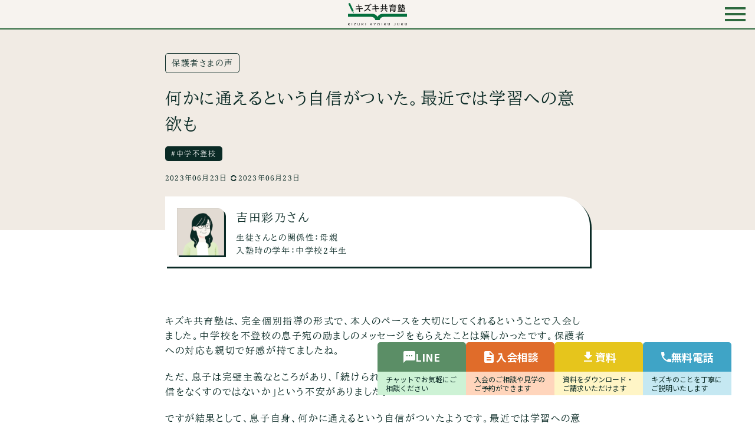

--- FILE ---
content_type: text/html; charset=UTF-8
request_url: https://kizuki.or.jp/voice/72981/
body_size: 17733
content:
<!DOCTYPE html>
<html>

<head>
  <meta charset="utf-8">
  <meta name="format-detection" content="telephone=no">
  <meta name="viewport" content="width=device-width">
  <meta http-equiv="content-language" content="ja">

  <link rel="shortcut icon" href="https://kizuki.or.jp/wp/wp-content/themes/kizuki_2023/img/common/favicon.ico">
  <link rel="apple-touch-icon" href="https://kizuki.or.jp/wp/wp-content/themes/kizuki_2023/img/common/apple-touch-icon.png">

  <link rel="preload" href="https://kizuki.or.jp/wp/wp-content/themes/kizuki_2023/font/BIZUDPMincho-Regular-web.woff2" as="font" crossorigin>
  <link rel="preload" href="https://kizuki.or.jp/wp/wp-content/themes/kizuki_2023/font/BIZUDPGothic-Regular-web.woff2" as="font" crossorigin>
  <link rel="preload" href="https://kizuki.or.jp/wp/wp-content/themes/kizuki_2023/font/BIZUDPGothic-Bold-web.woff2" as="font" crossorigin>
  <link rel="preload" href="https://kizuki.or.jp/wp/wp-content/themes/kizuki_2023/font/Mulish-Bold.woff2" as="font" media="print" crossorigin>
  <link rel="preload" href="https://kizuki.or.jp/wp/wp-content/themes/kizuki_2023/font/NotoSans-Regular.woff2" as="font" media="print" crossorigin>
  <link rel="preload" href="https://kizuki.or.jp/wp/wp-content/themes/kizuki_2023/font/NotoSans-Bold.woff2" as="font" media="print" crossorigin>
  <link rel="preload" href="https://kizuki.or.jp/wp/wp-content/themes/kizuki_2023/font/NotoSerif-Regular.woff2" as="font" media="print" crossorigin>
  <link rel="preload" href="https://kizuki.or.jp/wp/wp-content/themes/kizuki_2023/font/NotoSerif-Bold.woff2" as="font" media="print" crossorigin>

  
    <script src="https://cdn.jsdelivr.net/npm/swiper@9/swiper-bundle.min.js" defer></script>
    <script type="text/javascript" src="https://cdn.jsdelivr.net/npm/simplebar@5.3.6/dist/simplebar.min.js" defer></script>
  <script src="https://kizuki.or.jp/wp/wp-content/themes/kizuki_2023/js/lib/scroll-hint.min.js" defer></script>

  <link rel="preload" href="https://kizuki.or.jp/wp/wp-content/themes/kizuki_2023/css/scroll-hint.css" as="style" onload="this.onload=null;this.rel='stylesheet'">

    <link rel="stylesheet" type="text/css" href="https://kizuki.or.jp/wp/wp-content/themes/kizuki_2023/css/style.css?ver=1764819604">
  <link rel="stylesheet" type="text/css" href="https://kizuki.or.jp/wp/wp-content/themes/kizuki_2023/css/add-style.css?ver=1765509635">
  
    <link rel="stylesheet" type="text/css" href="https://kizuki.or.jp/wp/wp-content/themes/kizuki_2023/css/post_detail.css?ver=1764819285">
    <link rel="preconnect" href="https://fonts.googleapis.com">
  <link rel="preconnect" href="https://fonts.gstatic.com" crossorigin>
  <link href="https://fonts.googleapis.com/css2?family=Noto+Sans+JP:wght@100..900&display=swap" rel="stylesheet">
  <link rel="stylesheet" type="text/css" href="https://kizuki.or.jp/wp/wp-content/themes/kizuki_2023/css/style-new.css?ver=1766732961">
  
  <meta name='robots' content='index, follow, max-image-preview:large, max-snippet:-1, max-video-preview:-1' />

	<!-- This site is optimized with the Yoast SEO plugin v26.7 - https://yoast.com/wordpress/plugins/seo/ -->
	<title>何かに通えるという自信がついた。最近では学習への意欲も | キズキ共育塾</title>
	<meta name="description" content="キズキ共育塾は、完全個別指導の形式で、本人のペースを大切にしてくれるということで入塾しました。本人宛に励ましのメッセージをいただけたことは嬉しかったです。保護者への対応も親切で好感が持てましたね。ただ、息子は完璧主義なところがあり、「続けられなくなるのではないか」「そのせいで、さらに自信をなくすのではないか」という不安がありました。ですが結果として、息子自身、何かに通えるという自信がついたようです。最近では学習への意欲が出てきています。" />
	<link rel="canonical" href="https://kizuki.or.jp/voice/72981/" />
	<meta property="og:locale" content="ja_JP" />
	<meta property="og:type" content="article" />
	<meta property="og:title" content="何かに通えるという自信がついた。最近では学習への意欲も | キズキ共育塾" />
	<meta property="og:description" content="キズキ共育塾は、完全個別指導の形式で、本人のペースを大切にしてくれるということで入塾しました。本人宛に励ましのメッセージをいただけたことは嬉しかったです。保護者への対応も親切で好感が持てましたね。ただ、息子は完璧主義なところがあり、「続けられなくなるのではないか」「そのせいで、さらに自信をなくすのではないか」という不安がありました。ですが結果として、息子自身、何かに通えるという自信がついたようです。最近では学習への意欲が出てきています。" />
	<meta property="og:url" content="https://kizuki.or.jp/voice/72981/" />
	<meta property="og:site_name" content="キズキ共育塾" />
	<meta property="og:image" content="https://kizuki.or.jp/wp/wp-content/themes/kizuki_2023/img/common/ogp.jpg" />
	<meta name="twitter:card" content="summary_large_image" />
	<meta name="twitter:image" content="https://kizuki.or.jp/wp/wp-content/themes/kizuki_2023/img/common/ogp.jpg" />
	<script type="application/ld+json" class="yoast-schema-graph">{"@context":"https://schema.org","@graph":[{"@type":"WebPage","@id":"https://kizuki.or.jp/voice/72981/","url":"https://kizuki.or.jp/voice/72981/","name":"何かに通えるという自信がついた。最近では学習への意欲も | キズキ共育塾","isPartOf":{"@id":"https://kizuki.or.jp/#website"},"datePublished":"2023-06-23T08:33:57+00:00","description":"キズキ共育塾は、完全個別指導の形式で、本人のペースを大切にしてくれるということで入塾しました。本人宛に励ましのメッセージをいただけたことは嬉しかったです。保護者への対応も親切で好感が持てましたね。ただ、息子は完璧主義なところがあり、「続けられなくなるのではないか」「そのせいで、さらに自信をなくすのではないか」という不安がありました。ですが結果として、息子自身、何かに通えるという自信がついたようです。最近では学習への意欲が出てきています。","breadcrumb":{"@id":"https://kizuki.or.jp/voice/72981/#breadcrumb"},"inLanguage":"ja","potentialAction":[{"@type":"ReadAction","target":["https://kizuki.or.jp/voice/72981/"]}]},{"@type":"BreadcrumbList","@id":"https://kizuki.or.jp/voice/72981/#breadcrumb","itemListElement":[{"@type":"ListItem","position":1,"name":"トップ","item":"https://kizuki.or.jp/"},{"@type":"ListItem","position":2,"name":"体験談","item":"https://kizuki.or.jp/voice/"},{"@type":"ListItem","position":3,"name":"何かに通えるという自信がついた。最近では学習への意欲も"}]},{"@type":"WebSite","@id":"https://kizuki.or.jp/#website","url":"https://kizuki.or.jp/","name":"キズキ共育塾","description":"勉強をやり直したい方のための個別指導塾。不登校、発達障害、通信制高校生、高校中退、ひきこもり、勉強にブランクのある方、小中高生、社会人などの指導実績多数。基礎レベルから難関大学受験まで対応。校舎は埼玉の大宮、東京の池袋・秋葉原・西新宿・代々木・三軒茶屋・町田・吉祥寺、神奈川の横浜・武蔵小杉、愛知の名古屋・安城駅前、大阪の梅田・天王寺、京都四条町、神戸、福岡の天神。オンライン授業は全国対応。","potentialAction":[{"@type":"SearchAction","target":{"@type":"EntryPoint","urlTemplate":"https://kizuki.or.jp/?s={search_term_string}"},"query-input":{"@type":"PropertyValueSpecification","valueRequired":true,"valueName":"search_term_string"}}],"inLanguage":"ja"}]}</script>
	<!-- / Yoast SEO plugin. -->


<script type="text/javascript" id="addtoany-core-js-before">
/* <![CDATA[ */
window.a2a_config=window.a2a_config||{};a2a_config.callbacks=[];a2a_config.overlays=[];a2a_config.templates={};a2a_localize = {
	Share: "共有",
	Save: "ブックマーク",
	Subscribe: "購読",
	Email: "メール",
	Bookmark: "ブックマーク",
	ShowAll: "すべて表示する",
	ShowLess: "小さく表示する",
	FindServices: "サービスを探す",
	FindAnyServiceToAddTo: "追加するサービスを今すぐ探す",
	PoweredBy: "Powered by",
	ShareViaEmail: "メールでシェアする",
	SubscribeViaEmail: "メールで購読する",
	BookmarkInYourBrowser: "ブラウザにブックマーク",
	BookmarkInstructions: "このページをブックマークするには、 Ctrl+D または \u2318+D を押下。",
	AddToYourFavorites: "お気に入りに追加",
	SendFromWebOrProgram: "任意のメールアドレスまたはメールプログラムから送信",
	EmailProgram: "メールプログラム",
	More: "詳細&#8230;",
	ThanksForSharing: "共有ありがとうございます !",
	ThanksForFollowing: "フォローありがとうございます !"
};

a2a_config.icon_color="transparent,#344144";

//# sourceURL=addtoany-core-js-before
/* ]]> */
</script>
<script type="text/javascript" defer src="https://static.addtoany.com/menu/page.js" id="addtoany-core-js"></script>
<script type="text/javascript" src="https://kizuki.or.jp/wp/wp-includes/js/jquery/jquery.min.js?ver=3.7.1" id="jquery-core-js"></script>
<script type="text/javascript" src="https://kizuki.or.jp/wp/wp-includes/js/jquery/jquery-migrate.min.js?ver=3.4.1" id="jquery-migrate-js"></script>
<script type="text/javascript" defer src="https://kizuki.or.jp/wp/wp-content/plugins/add-to-any/addtoany.min.js?ver=1.1" id="addtoany-jquery-js"></script>
<link rel="llms-sitemap" href="https://kizuki.or.jp/llms.txt" />

  <script src="https://kizuki.or.jp/wp/wp-content/themes/kizuki_2023/js/lib/b_browser_switcher.js" defer></script>
    <link rel="preload" href="https://cdn.jsdelivr.net/npm/swiper@9/swiper-bundle.min.css" as="style" onload="this.onload=null;this.rel='stylesheet'">
  <link rel="preload" href="https://cdn.jsdelivr.net/npm/simplebar@5.3.6/dist/simplebar.min.css" as="style" onload="this.onload=null;this.rel='stylesheet'">
  <script type="text/javascript">
    $login_flg = false;
  </script>
    <style type="text/css">
    .modal-container {
      opacity: 0;
      visibility: hidden;
    }
  </style>
  <!-- Google Tag Manager -->
  <script>(function(w,d,s,l,i){w[l]=w[l]||[];w[l].push({'gtm.start':
  new Date().getTime(),event:'gtm.js'});var f=d.getElementsByTagName(s)[0],
  j=d.createElement(s),dl=l!='dataLayer'?'&l='+l:'';j.async=true;j.src=
  'https://www.googletagmanager.com/gtm.js?id='+i+dl;f.parentNode.insertBefore(j,f);
  })(window,document,'script','dataLayer','GTM-5TB8K74');</script>
  <!-- End Google Tag Manager -->
<style id='global-styles-inline-css' type='text/css'>
:root{--wp--preset--aspect-ratio--square: 1;--wp--preset--aspect-ratio--4-3: 4/3;--wp--preset--aspect-ratio--3-4: 3/4;--wp--preset--aspect-ratio--3-2: 3/2;--wp--preset--aspect-ratio--2-3: 2/3;--wp--preset--aspect-ratio--16-9: 16/9;--wp--preset--aspect-ratio--9-16: 9/16;--wp--preset--color--black: #000000;--wp--preset--color--cyan-bluish-gray: #abb8c3;--wp--preset--color--white: #ffffff;--wp--preset--color--pale-pink: #f78da7;--wp--preset--color--vivid-red: #cf2e2e;--wp--preset--color--luminous-vivid-orange: #ff6900;--wp--preset--color--luminous-vivid-amber: #fcb900;--wp--preset--color--light-green-cyan: #7bdcb5;--wp--preset--color--vivid-green-cyan: #00d084;--wp--preset--color--pale-cyan-blue: #8ed1fc;--wp--preset--color--vivid-cyan-blue: #0693e3;--wp--preset--color--vivid-purple: #9b51e0;--wp--preset--gradient--vivid-cyan-blue-to-vivid-purple: linear-gradient(135deg,rgb(6,147,227) 0%,rgb(155,81,224) 100%);--wp--preset--gradient--light-green-cyan-to-vivid-green-cyan: linear-gradient(135deg,rgb(122,220,180) 0%,rgb(0,208,130) 100%);--wp--preset--gradient--luminous-vivid-amber-to-luminous-vivid-orange: linear-gradient(135deg,rgb(252,185,0) 0%,rgb(255,105,0) 100%);--wp--preset--gradient--luminous-vivid-orange-to-vivid-red: linear-gradient(135deg,rgb(255,105,0) 0%,rgb(207,46,46) 100%);--wp--preset--gradient--very-light-gray-to-cyan-bluish-gray: linear-gradient(135deg,rgb(238,238,238) 0%,rgb(169,184,195) 100%);--wp--preset--gradient--cool-to-warm-spectrum: linear-gradient(135deg,rgb(74,234,220) 0%,rgb(151,120,209) 20%,rgb(207,42,186) 40%,rgb(238,44,130) 60%,rgb(251,105,98) 80%,rgb(254,248,76) 100%);--wp--preset--gradient--blush-light-purple: linear-gradient(135deg,rgb(255,206,236) 0%,rgb(152,150,240) 100%);--wp--preset--gradient--blush-bordeaux: linear-gradient(135deg,rgb(254,205,165) 0%,rgb(254,45,45) 50%,rgb(107,0,62) 100%);--wp--preset--gradient--luminous-dusk: linear-gradient(135deg,rgb(255,203,112) 0%,rgb(199,81,192) 50%,rgb(65,88,208) 100%);--wp--preset--gradient--pale-ocean: linear-gradient(135deg,rgb(255,245,203) 0%,rgb(182,227,212) 50%,rgb(51,167,181) 100%);--wp--preset--gradient--electric-grass: linear-gradient(135deg,rgb(202,248,128) 0%,rgb(113,206,126) 100%);--wp--preset--gradient--midnight: linear-gradient(135deg,rgb(2,3,129) 0%,rgb(40,116,252) 100%);--wp--preset--font-size--small: 13px;--wp--preset--font-size--medium: 20px;--wp--preset--font-size--large: 36px;--wp--preset--font-size--x-large: 42px;--wp--preset--spacing--20: 0.44rem;--wp--preset--spacing--30: 0.67rem;--wp--preset--spacing--40: 1rem;--wp--preset--spacing--50: 1.5rem;--wp--preset--spacing--60: 2.25rem;--wp--preset--spacing--70: 3.38rem;--wp--preset--spacing--80: 5.06rem;--wp--preset--shadow--natural: 6px 6px 9px rgba(0, 0, 0, 0.2);--wp--preset--shadow--deep: 12px 12px 50px rgba(0, 0, 0, 0.4);--wp--preset--shadow--sharp: 6px 6px 0px rgba(0, 0, 0, 0.2);--wp--preset--shadow--outlined: 6px 6px 0px -3px rgb(255, 255, 255), 6px 6px rgb(0, 0, 0);--wp--preset--shadow--crisp: 6px 6px 0px rgb(0, 0, 0);}:where(.is-layout-flex){gap: 0.5em;}:where(.is-layout-grid){gap: 0.5em;}body .is-layout-flex{display: flex;}.is-layout-flex{flex-wrap: wrap;align-items: center;}.is-layout-flex > :is(*, div){margin: 0;}body .is-layout-grid{display: grid;}.is-layout-grid > :is(*, div){margin: 0;}:where(.wp-block-columns.is-layout-flex){gap: 2em;}:where(.wp-block-columns.is-layout-grid){gap: 2em;}:where(.wp-block-post-template.is-layout-flex){gap: 1.25em;}:where(.wp-block-post-template.is-layout-grid){gap: 1.25em;}.has-black-color{color: var(--wp--preset--color--black) !important;}.has-cyan-bluish-gray-color{color: var(--wp--preset--color--cyan-bluish-gray) !important;}.has-white-color{color: var(--wp--preset--color--white) !important;}.has-pale-pink-color{color: var(--wp--preset--color--pale-pink) !important;}.has-vivid-red-color{color: var(--wp--preset--color--vivid-red) !important;}.has-luminous-vivid-orange-color{color: var(--wp--preset--color--luminous-vivid-orange) !important;}.has-luminous-vivid-amber-color{color: var(--wp--preset--color--luminous-vivid-amber) !important;}.has-light-green-cyan-color{color: var(--wp--preset--color--light-green-cyan) !important;}.has-vivid-green-cyan-color{color: var(--wp--preset--color--vivid-green-cyan) !important;}.has-pale-cyan-blue-color{color: var(--wp--preset--color--pale-cyan-blue) !important;}.has-vivid-cyan-blue-color{color: var(--wp--preset--color--vivid-cyan-blue) !important;}.has-vivid-purple-color{color: var(--wp--preset--color--vivid-purple) !important;}.has-black-background-color{background-color: var(--wp--preset--color--black) !important;}.has-cyan-bluish-gray-background-color{background-color: var(--wp--preset--color--cyan-bluish-gray) !important;}.has-white-background-color{background-color: var(--wp--preset--color--white) !important;}.has-pale-pink-background-color{background-color: var(--wp--preset--color--pale-pink) !important;}.has-vivid-red-background-color{background-color: var(--wp--preset--color--vivid-red) !important;}.has-luminous-vivid-orange-background-color{background-color: var(--wp--preset--color--luminous-vivid-orange) !important;}.has-luminous-vivid-amber-background-color{background-color: var(--wp--preset--color--luminous-vivid-amber) !important;}.has-light-green-cyan-background-color{background-color: var(--wp--preset--color--light-green-cyan) !important;}.has-vivid-green-cyan-background-color{background-color: var(--wp--preset--color--vivid-green-cyan) !important;}.has-pale-cyan-blue-background-color{background-color: var(--wp--preset--color--pale-cyan-blue) !important;}.has-vivid-cyan-blue-background-color{background-color: var(--wp--preset--color--vivid-cyan-blue) !important;}.has-vivid-purple-background-color{background-color: var(--wp--preset--color--vivid-purple) !important;}.has-black-border-color{border-color: var(--wp--preset--color--black) !important;}.has-cyan-bluish-gray-border-color{border-color: var(--wp--preset--color--cyan-bluish-gray) !important;}.has-white-border-color{border-color: var(--wp--preset--color--white) !important;}.has-pale-pink-border-color{border-color: var(--wp--preset--color--pale-pink) !important;}.has-vivid-red-border-color{border-color: var(--wp--preset--color--vivid-red) !important;}.has-luminous-vivid-orange-border-color{border-color: var(--wp--preset--color--luminous-vivid-orange) !important;}.has-luminous-vivid-amber-border-color{border-color: var(--wp--preset--color--luminous-vivid-amber) !important;}.has-light-green-cyan-border-color{border-color: var(--wp--preset--color--light-green-cyan) !important;}.has-vivid-green-cyan-border-color{border-color: var(--wp--preset--color--vivid-green-cyan) !important;}.has-pale-cyan-blue-border-color{border-color: var(--wp--preset--color--pale-cyan-blue) !important;}.has-vivid-cyan-blue-border-color{border-color: var(--wp--preset--color--vivid-cyan-blue) !important;}.has-vivid-purple-border-color{border-color: var(--wp--preset--color--vivid-purple) !important;}.has-vivid-cyan-blue-to-vivid-purple-gradient-background{background: var(--wp--preset--gradient--vivid-cyan-blue-to-vivid-purple) !important;}.has-light-green-cyan-to-vivid-green-cyan-gradient-background{background: var(--wp--preset--gradient--light-green-cyan-to-vivid-green-cyan) !important;}.has-luminous-vivid-amber-to-luminous-vivid-orange-gradient-background{background: var(--wp--preset--gradient--luminous-vivid-amber-to-luminous-vivid-orange) !important;}.has-luminous-vivid-orange-to-vivid-red-gradient-background{background: var(--wp--preset--gradient--luminous-vivid-orange-to-vivid-red) !important;}.has-very-light-gray-to-cyan-bluish-gray-gradient-background{background: var(--wp--preset--gradient--very-light-gray-to-cyan-bluish-gray) !important;}.has-cool-to-warm-spectrum-gradient-background{background: var(--wp--preset--gradient--cool-to-warm-spectrum) !important;}.has-blush-light-purple-gradient-background{background: var(--wp--preset--gradient--blush-light-purple) !important;}.has-blush-bordeaux-gradient-background{background: var(--wp--preset--gradient--blush-bordeaux) !important;}.has-luminous-dusk-gradient-background{background: var(--wp--preset--gradient--luminous-dusk) !important;}.has-pale-ocean-gradient-background{background: var(--wp--preset--gradient--pale-ocean) !important;}.has-electric-grass-gradient-background{background: var(--wp--preset--gradient--electric-grass) !important;}.has-midnight-gradient-background{background: var(--wp--preset--gradient--midnight) !important;}.has-small-font-size{font-size: var(--wp--preset--font-size--small) !important;}.has-medium-font-size{font-size: var(--wp--preset--font-size--medium) !important;}.has-large-font-size{font-size: var(--wp--preset--font-size--large) !important;}.has-x-large-font-size{font-size: var(--wp--preset--font-size--x-large) !important;}
/*# sourceURL=global-styles-inline-css */
</style>
<style id='wp-img-auto-sizes-contain-inline-css' type='text/css'>
img:is([sizes=auto i],[sizes^="auto," i]){contain-intrinsic-size:3000px 1500px}
/*# sourceURL=wp-img-auto-sizes-contain-inline-css */
</style>
<link rel='stylesheet' id='jquery-ui-css-css' href='https://ajax.googleapis.com/ajax/libs/jqueryui/1.14.1/themes/smoothness/jquery-ui.css?ver=6.9' type='text/css' media='all' />
<link rel='stylesheet' id='choices-css-css' href='https://cdn.jsdelivr.net/npm/choices.js/public/assets/styles/choices.min.css?ver=10.2.0' type='text/css' media='all' />
<link rel='stylesheet' id='addtoany-css' href='https://kizuki.or.jp/wp/wp-content/plugins/add-to-any/addtoany.min.css?ver=1.16' type='text/css' media='all' />
<style id='addtoany-inline-css' type='text/css'>
.addtoany_shortcode {text-align: center; margin: 30px auto -36px;}
.addtoany_shortcode a {border-bottom: 0!important; padding: 0px 14px;}
/*# sourceURL=addtoany-inline-css */
</style>
</head>

<body class="wp-singular voice-template-default single single-voice postid-72981 wp-theme-kizuki_2023">
<!-- Google Tag Manager (noscript) -->
<noscript><iframe src="https://www.googletagmanager.com/ns.html?id=GTM-5TB8K74"
height="0" width="0" style="display:none;visibility:hidden"></iframe></noscript>
<!-- End Google Tag Manager (noscript) --><div id="wrapper">
    <div class="back-bg"></div>
    <header id="header" class="p-header">
        <!-- nav -->
                        <div class="window-lower c-header">
                                <a href="https://kizuki.or.jp/" class=""><img src="https://kizuki.or.jp/wp/wp-content/themes/kizuki_2023/img/common/logo-kizuki-kyoiku-juku.svg" alt="キズキ共育塾・家庭教師キズキ家学のキズキ式（個別指導塾/家庭教師/オンライン）" width="100" height="25"></a>
                <button type="button" class="btn-menu">
                    <span class="inn">
                        <span class="line"></span>
                        <span class="line"></span>
                        <span class="line"></span>
                    </span>
                </button>
                <div class="c-menu-wrap l-menu">
                    <div class="l-top-freetel">
                        <a href="tel:0120501858" class="p-header-tel">
                            <span class="freetel-label">お電話での入会・見学・料金のお問い合わせは</span>
                            <span class="freetel-number">0120-501-858</span>
                            <span class="freetel-sub">（無料）</span>
                        </a>
                    </div>
                    <div class="l-container -header">

                        <nav class="l-gutter">
                            <div class="p-nav -header">
                                <p><a href="https://kizuki.or.jp/" class="p-nav__item"><span>キズキ共育塾 TOP</span></a></p>
                                <div class="p-nav__cols">
                                    <div class="p-nav__col">
                                        <ul>
                                            <li class="p-nav__gap js-gnav-accordion">
                                                <button type="button" class="p-nav__item -head -first -bbn js-gnav-accordion__btn"><span class="p-nav__headEn">About　</span>キズキとは？<span class="p-nav__ico"></span></button>
                                                <ul class="p-nav__gap -body js-gnav-accordion__body">
                                                    <li>
                                                        <a href="https://kizuki.or.jp/about/" class="p-nav__item">
                                                            <span>キズキはこんな塾</span>
                                                        </a>
                                                    </li>
                                                    <li>
                                                        <a href="https://kizuki.or.jp/voice/" class="p-nav__item">
                                                            <span>合格実績・体験談</span>
                                                        </a>
                                                    </li>
                                                    <li>
                                                        <a href="https://kizuki.or.jp/consult-example/" class="p-nav__item">
                                                            <span>ご相談者様の声</span>
                                                        </a>
                                                    </li>
                                                    <li>
                                                        <a href="https://kizuki.or.jp/recommended/" class="p-nav__item -bbn">
                                                            <span>こんな悩みをサポート</span>
                                                        </a>
                                                    </li>
                                                </ul>
                                            </li>
                                        </ul>
                                        <ul>
                                            <li class="p-nav__gap js-gnav-accordion">
                                                <button type="button" class="p-nav__item -head -bbn js-gnav-accordion__btn"><span class="p-nav__headEn">Course　</span>料金・コース<span class="p-nav__ico"></span></button>
                                                <ul class="p-nav__gap -body js-gnav-accordion__body">
                                                    <li>
                                                        <a href="https://kizuki.or.jp/courses/" class="p-nav__item">
                                                            <span>完全個別指導の4つのコース<br>メンターサポートコース</span>
                                                        </a>
                                                    </li>
                                                    <li>
                                                        <a href="https://kizuki.or.jp/courses/tutor/" class="p-nav__item">
                                                            <span>完全個別指導コース</span>
                                                        </a>
                                                    </li>
                                                    <li>
                                                        <a href="https://kizuki.or.jp/courses/#course03" class="p-nav__item -bbn">
                                                            <span>料金（授業料）について</span>
                                                        </a>
                                                    </li>
                                                </ul>
                                            </li>
                                        </ul>
                                        <ul>
                                            <li class="p-nav__gap js-gnav-accordion">
                                                <button type="button" class="p-nav__item -head -bbn js-gnav-accordion__btn"><span class="p-nav__headEn">Explore　</span>講師・校舎・よくあるご質問<span class="p-nav__ico"></span></button>
                                                <ul class="p-nav__gap -body js-gnav-accordion__body">
                                                    <li>
                                                        <a href="https://kizuki.or.jp/teachers/" class="p-nav__item">
                                                            <span>メンター・講師・スタッフ紹介</span>
                                                        </a>
                                                    </li>
                                                    <li>
                                                        <a href="https://kizuki.or.jp/facility/" class="p-nav__item">
                                                            <span>校舎一覧</span>
                                                        </a>
                                                    </li>
                                                    <li>
                                                        <a href="https://kizuki.or.jp/questions/" class="p-nav__item -bbn">
                                                            <span>よくあるご質問</span>
                                                        </a>
                                                    </li>
                                                </ul>
                                            </li>
                                        </ul>
                                    </div>
                                    <div class="p-nav__col">
                                        <ul>
                                            <li class="p-nav__gap js-gnav-accordion">
                                                <button type="button" class="p-nav__item -head -bbn js-gnav-accordion__btn"><span class="p-nav__headEn">News・Content　</span>ニュース・コンテンツ<span class="p-nav__ico"></span></button>
                                                <ul class="p-nav__gap -body js-gnav-accordion__body">
                                                    <li>
                                                        <a href="https://kizuki.or.jp/blog/" class="p-nav__item">
                                                            <span>お役立ちコラム</span>
                                                        </a>
                                                    </li>
                                                    <li>
                                                        <a href="https://kizuki.or.jp/news/" class="p-nav__item">
                                                            <span>キズキからのお知らせ</span>
                                                        </a>
                                                    </li>
                                                    <li>
                                                        <a href="https://kizuki.or.jp/books/" class="p-nav__item">
                                                            <span>書籍紹介</span>
                                                        </a>
                                                    </li>
                                                    <li>
                                                        <a href="https://kizuki.or.jp/news/media/" class="p-nav__item -bbn">
                                                            <span>メディア掲載情報</span>
                                                        </a>
                                                    </li>
                                                </ul>
                                            </li>
                                        </ul>
                                        <ul>
                                            <li class="p-nav__gap js-gnav-accordion">
                                                <button type="button" class="p-nav__item -head -bbn js-gnav-accordion__btn"><span class="p-nav__headEn">Contact　</span>ご相談・見学予約・資料<span class="p-nav__ico"></span></button>
                                                <ul class="p-nav__gap -body js-gnav-accordion__body">
                                                    <li>
                                                        <a href="https://kizuki.or.jp/contactform/" class="p-nav__item">
                                                            <span>入会相談・見学予約</span>
                                                        </a>
                                                    </li>
                                                    <li>
                                                        <a href="https://line.me/R/app/2006922277-kwx31Mb2?argument=uL7wWpKB&liff_id=2006922277-kwx31Mb2&client_id=2006922277&basic_id=%40777pwase&page_id=jyuku_LINE_tsuika" class="ebis_line_add_friend_trigger p-nav__item">
                                                            <span>LINEで相談・見学予約</span>
                                                        </a>
                                                    </li>
                                                    <li>
                                                        <a href="" class="p-nav__item modal-open" data-target="modal02">
                                                            <span>電話で相談・見学予約</span>
                                                        </a>
                                                    </li>
                                                    <li>
                                                        <a href="https://kizuki.or.jp/pamphletform/" class="p-nav__item -bbn">
                                                            <span>資料ダウンロード</span>
                                                        </a>
                                                    </li>
                                                </ul>
                                            </li>
                                        </ul>
                                        <ul>
                                            <li class="p-nav__gap js-gnav-accordion">
                                                <button type="button" class="p-nav__item -head -bbn js-gnav-accordion__btn"><span class="p-nav__headEn">Corp　</span>企業情報<span class="p-nav__ico"></span></button>
                                                <ul class="p-nav__gap -body js-gnav-accordion__body">
                                                    <li>
                                                        <a href="https://kizuki.or.jp/management/" class="p-nav__item">
                                                            <span>運営会社</span>
                                                        </a>
                                                    </li>
                                                    <li>
                                                        <a href="https://kizuki.or.jp/#topmessage" class="p-nav__item">
                                                            <span>トップメッセージ</span>
                                                        </a>
                                                    </li>
                                                    <li>
                                                        <a href="https://kizuki-corp.com/" target="_blank" class="p-nav__item -blank">
                                                            <span>キズキグループサイト</span>
                                                        </a>
                                                    </li>
                                                    <li>
                                                        <a href="https://kizuki.or.jp/company/" target="_blank" class="p-nav__item -blank">
                                                            <span>採用情報</span>
                                                        </a>
                                                    </li>
                                                    <li>
                                                        <a href="https://kizuki.or.jp/cookie-policy/" class="p-nav__item">
                                                            <span>Cookieの利用について</span>
                                                        </a>
                                                    </li>
                                                    <li>
                                                        <a href="https://kizuki-corp.com/privacy/" target="_blank" class="p-nav__item -bbn -blank">
                                                            <span>個人情報保護方針</span>
                                                        </a>
                                                    </li>
                                                </ul>
                                            </li>
                                        </ul>
                                    </div>
                                    <div class="p-nav__col">
                                        <ul class="p-navBnr">
                                            <li>
                                                <a href="https://kizuki.or.jp/study-style/"><img src="https://kizuki.or.jp/wp/wp-content/themes/kizuki_2023/img/common/kizuki_mini_banner20250618-style.png" alt="" width="350" height="80" class="p-navBnr__img" decoding="async"></a>
                                            </li>
                                            <li>
                                                <a href="https://kizuki.or.jp/courses/#course03"><img src="https://kizuki.or.jp/wp/wp-content/themes/kizuki_2023/img/common/kizuki_mini_banner20250618-plan.png" alt="" width="350" height="80" class="p-navBnr__img" decoding="async"></a>
                                            </li>
                                        </ul>
                                        <div class="p-navAside">
                                            <div class="l-gutter">
                                                <div class="p-navAside__head">Other Service　その他サービスのご案内</div>
                                                <ul class="p-navAside__link">
                                                    <li><a href="https://kizuki-corp.com/media/" target="_blank" class="p-navAside__item">ウェブメディア・不登校オンライン</a></li>
                                                    <li><a href="https://kizuki.or.jp/oya-community-lp/" target="_blank" class="p-navAside__item">オンラインコミュニティ・親コミュ</a></li>
                                                </ul>
                                                <div class="p-navAside__head">SNS　公式アカウントのご紹介</div>
                                                <ul class="p-navAside__sns">
                                                    <li><a href="https://x.com/kizuki_juku"><img src="https://kizuki.or.jp/wp/wp-content/themes/kizuki_2023/img/common/ico-x-w.svg" alt="" width="34" height="34" decoding="async"></a></li>
                                                    <li><a href="https://www.facebook.com/kizuki.juku"><img src="https://kizuki.or.jp/wp/wp-content/themes/kizuki_2023/img/common/ico-facebook-w.svg" alt="" width="35" height="35" decoding="async"></a></li>
                                                    <li><a href="https://www.youtube.com/@kizukikyoikujuku"><img src="https://kizuki.or.jp/wp/wp-content/themes/kizuki_2023/img/common/ico-youtube-w.svg" alt="" width="44" height="30" decoding="async"></a></li>
                                                    <li><a href="https://www.instagram.com/futokonavi_kizuki/"><img src="https://kizuki.or.jp/wp/wp-content/themes/kizuki_2023/img/common/ico-instagram-w.svg" alt="" width="35" height="35" decoding="async"></a></li>
                                                    <li><a href="https://www.tiktok.com/@kizukikyoikujuku"><img src="https://kizuki.or.jp/wp/wp-content/themes/kizuki_2023/img/common/ico-tiktok-w.svg" alt="" width="26" height="30" decoding="async"></a></li>
                                                </ul>
                                            </div>
                                        </div>
                                    </div>
                                </div>
                                <div class="p-nav__copy">
                                    <small>&copy;株式会社キズキ. ALL rights reserved.</small>
                                </div>
                            </div>
                        </nav>
                    </div>
                </div>
                </div>
                <!-- /nav -->
                <div class="p-fixedCta" id="js-fixedCta">
                    <div class="p-fixedCta__inner">
                        <a href="https://line.me/R/app/2006922277-kwx31Mb2?argument=uL7wWpKB&liff_id=2006922277-kwx31Mb2&client_id=2006922277&basic_id=%40777pwase&page_id=jyuku_LINE_tsuika" class="ebis_line_add_friend_trigger p-fixedCta__item -line">
                            <div class="p-fixedCta__head"><img src="https://kizuki.or.jp/wp/wp-content/themes/kizuki_2023/img/common/ico-cv-line.svg" alt="" width="20" height="20" decoding="async">LINE</div>
                            <p class="p-fixedCta__body">チャットでお気軽にご相談ください</p>
                        </a>
                        <a href="https://kizuki.or.jp/contactform/" class="p-fixedCta__item -consult">
                            <div class="p-fixedCta__head"><img src="https://kizuki.or.jp/wp/wp-content/themes/kizuki_2023/img/common/ico-cv-consult.svg" alt="" width="24" height="24" decoding="async">入会相談</div>
                            <p class="p-fixedCta__body">入会のご相談や見学のご予約ができます</p>
                        </a>
                        <a href="https://kizuki.or.jp/pamphletform/" class="p-fixedCta__item -report">
                            <div class="p-fixedCta__head"><img src="https://kizuki.or.jp/wp/wp-content/themes/kizuki_2023/img/common/ico-cv-report.svg" alt="" width="24" height="24" decoding="async">資料</div>
                            <p class="p-fixedCta__body">資料をダウンロード・ご請求いただけます</p>
                        </a>
                        <a href="" class="p-fixedCta__item -tel modal-open" data-target="modal02">
                            <div class="p-fixedCta__head"><img src="https://kizuki.or.jp/wp/wp-content/themes/kizuki_2023/img/common/ico-cv-tel.svg" alt="" width="17" height="17" decoding="async">無料電話</div>
                            <p class="p-fixedCta__body">キズキのことを丁寧にご説明いたします</p>
                        </a>
                    </div>
                </div>

                <div class="modal-items">
                    <!-- モーダル本体 -->
                    <div id="modal02" class="modal-container">
                        <div class="modal-body">
                            <!-- 閉じるボタン -->

                            <!-- モーダル内のコンテンツ -->
                            <div class="modal-content modal-tel">
                                <div class="content-area">
                                    <p class="tel-ttl">
                                        電話で相談・問い合わせ
                                    </p>

                                    <p class="lead-tel-txt">
                                        専門スタッフが丁寧に<br>対応させていただきます！<br>
                                        電話代は無料（フリーダイヤル）です。
                                    </p>
                                    <a href="tel:0120-501-858" class="tel-box c-box-link">
                                        <div class="ico"><img src="https://kizuki.or.jp/wp/wp-content/themes/kizuki_2023/img/common/tel-i.svg" alt=""
                                                decoding="async" loading="lazy"></div>
                                        <p class="number"><img src="https://kizuki.or.jp/wp/wp-content/themes/kizuki_2023/img/common/txt-tel.svg" alt=""
                                                decoding="async" loading="lazy"></p>
                                    </a>
                                    <!--            <div class="free">
              <p class="date">
                【フリーダイヤル受付時間】<br>月〜土曜・10〜20時
              </p>
            </div>
            <p class="txt">受付時間以外にも、着信をいただければ、必ず折り返しご連絡します（電話番号非通知を除きます）。また、留守番電話にメッセージを残していただくことも可能です。日時を問わずお気軽にお電話ください。</p>-->
                                    <div class="modal-close">
                                        <p>閉じる</p>
                                    </div>
                                </div>
                            </div>
                        </div>
                    </div>
                </div>
    </header>
<main class="voice-detail">
  <div class="c-kv-area">
    <div class="inner-block">
      <span class="sub-title">
        保護者さまの声      </span>
      <h1 class="title">何かに通えるという自信がついた。最近では学習への意欲も</h1>
      <div class="tag-wrap">
      <div class="tag-wrap"><span class="tag">#中学不登校</span></div>      </div>
      <div class="date-wrap">
      <time class="date" datetime="2023-06-23" itemprop="datepublished">2023年06月23日</time>
            <time class="date modified" datetime="2023-06-23" itemprop="modified">2023年06月23日</time>
            </div>
            <div class="info-wrap">
                        <div class="img">
          <img src="https://kizuki.or.jp/wp/wp-content/uploads/2023/06/teacher_female_50_04.png" alt="">
        </div>
                <div class="text-wrap">
          <p class="title">
            吉田彩乃さん          </p>
          <p class="text">
          生徒さんとの関係性：母親<br>
入塾時の学年：中学校2年生          </p>
        </div>
      </div>
    </div>
  </div>
  <div class="main-area">
    <div class="inner-block">
    <div class="main-content">

<p>キズキ共育塾は、完全個別指導の形式で、本人のペースを大切にしてくれるということで入会しました。中学校を不登校の息子宛の励ましのメッセージをもらえたことは嬉しかったです。保護者への対応も親切で好感が持てましたね。</p>

<p>ただ、息子は完璧主義なところがあり、「続けられなくなるのではないか」「そのせいで、さらに自信をなくすのではないか」という不安がありました。</p>

<p>ですが結果として、息子自身、何かに通えるという自信がついたようです。最近では学習への意欲が出てきています。</p>

<p class="sub">※名前は仮名です。</p>

</div>    </div>
  </div>
  <div class="experience-area">
    <div class="inner-block">
      <h2 class="experience-title">
        その他の体験談を読む
      </h2>
      <div class="container-wrap">
        <div class="container swiper swiper-initialized swiper-horizontal swiper-pointer-events swiper-backface-hidden">
          <ul class="experience-list swiper-wrapper voice-experience-list">
          <li class="swiper-slide">
        <a href="https://kizuki.or.jp/voice/103218/">
          <span class="top">
            <span class="img">
              <img src="https://kizuki.or.jp/wp/wp-content/uploads/2025/12/yamamoto-kanta-prf.jpg" alt="" decoding="async">
            </span>
            <span class="title">
              第2回：5年間のひきこもり、カタカナも書けなくなった僕。それでも青学に合格し、今は起業して社長に——キズキの伴走があったから【卒業9年目のリアルストーリー】            </span>
          </span>
          <span class="text">
            <span class="passed">青山学院大学法学部</span>            <span class="inn">高校不登校、中退、5年間のひきこもりを経験した山本幹太さんは、キズキ共育塾で学び直して青山学院大学法学部に合格しました。大学は4年間で卒業し、ビズリーチに就職。キズキ共育塾を卒業して9年が経った2025年現在は、自ら起業して社長になっています。ひきこもり時代には漢字どころかカタカナも書けなくなっていた山本さん。そんな状態からでも、学び直し、大学合格、そして社会での活躍へとつながっていきました。</span>
          </span>
        </a>
      </li>
          <li class="swiper-slide">
        <a href="https://kizuki.or.jp/voice/103219/">
          <span class="top">
            <span class="img">
              <img src="https://kizuki.or.jp/wp/wp-content/uploads/2025/12/yamamoto-kanta-prf.jpg" alt="" decoding="async">
            </span>
            <span class="title">
              第3回：5年間のひきこもり、カタカナも書けなくなった僕。それでも青学に合格し、今は起業して社長に——キズキの伴走があったから【卒業9年目のリアルストーリー】            </span>
          </span>
          <span class="text">
            <span class="passed">青山学院大学法学部</span>            <span class="inn">高校不登校、中退、5年間のひきこもりを経験した山本幹太さんは、キズキ共育塾で学び直して青山学院大学法学部に合格しました。大学は4年間で卒業し、ビズリーチに就職。キズキ共育塾を卒業して9年が経った2025年現在は、自ら起業して社長になっています。ひきこもり時代には漢字どころかカタカナも書けなくなっていた山本さん。そんな状態からでも、学び直し、大学合格、そして社会での活躍へとつながっていきました。</span>
          </span>
        </a>
      </li>
          <li class="swiper-slide">
        <a href="https://kizuki.or.jp/voice/103230/">
          <span class="top">
            <span class="img">
              <img src="https://kizuki.or.jp/wp/wp-content/uploads/2025/12/yamamoto-kanta-prf.jpg" alt="" decoding="async">
            </span>
            <span class="title">
              第4回：5年間のひきこもり、カタカナも書けなくなった僕。それでも青学に合格し、今は起業して社長に——キズキの伴走があったから【卒業9年目のリアルストーリー】            </span>
          </span>
          <span class="text">
            <span class="passed">青山学院大学法学部</span>            <span class="inn">高校不登校、中退、5年間のひきこもりを経験した山本幹太さんは、キズキ共育塾で学び直して青山学院大学法学部に合格しました。大学は4年間で卒業し、ビズリーチに就職。キズキ共育塾を卒業して9年が経った2025年現在は、自ら起業して社長になっています。ひきこもり時代には漢字どころかカタカナも書けなくなっていた山本さん。そんな状態からでも、学び直し、大学合格、そして社会での活躍へとつながっていきました。</span>
          </span>
        </a>
      </li>
          <li class="swiper-slide">
        <a href="https://kizuki.or.jp/voice/101979/">
          <span class="top">
            <span class="img">
              <img src="https://kizuki.or.jp/wp/wp-content/uploads/2025/12/yamamoto-kanta-prf.jpg" alt="" decoding="async">
            </span>
            <span class="title">
              第1回：5年間のひきこもり、カタカナも書けなくなった僕。それでも青学に合格し、今は起業して社長に——キズキの伴走があったから【卒業9年目のリアルストーリー】            </span>
          </span>
          <span class="text">
            <span class="passed">青山学院大学法学部</span>            <span class="inn">高校不登校、中退、5年間のひきこもりを経験した山本幹太さんは、キズキ共育塾で学び直して青山学院大学法学部に合格しました。大学は4年間で卒業し、ビズリーチに就職。キズキ共育塾を卒業して9年が経った2025年現在は、自ら起業して社長になっています。ひきこもり時代には漢字どころかカタカナも書けなくなっていた山本さん。そんな状態からでも、学び直し、大学合格、そして社会での活躍へとつながっていきました。</span>
          </span>
        </a>
      </li>
          <li class="swiper-slide">
        <a href="https://kizuki.or.jp/voice/102901/">
          <span class="top">
            <span class="img">
              <img src="https://kizuki.or.jp/wp/wp-content/uploads/2025/11/arai-yuto.jpg" alt="" decoding="async">
            </span>
            <span class="title">
              4年間のブランクを経て、東京理科大に合格。不登校、中退でも特別視されないキズキ共育塾で、安心して勉強できた            </span>
          </span>
          <span class="text">
            <span class="passed">東京理科大学 創域理工学部数理科学科、芝浦工業大学、豊田工業大学</span>            <span class="inn">「不登校になってから、何もできないまま時間だけが過ぎていく」——そんな不安や焦りを抱えていませんか？新井優斗さんも、同じように立ち止まっていました。しかし、不登校や中退でも特別視されない、安心して通えるキズキ共育塾に出会い、週1回の通塾から学習習慣を取り戻します。やがて模試では数学偏差値＋10を達成し、東京理科大学をはじめ3大学に合格しました。「安心できる居場所があること」——それが、人生を動かす最初の一歩。新井さんの逆転合格ストーリーは、きっとあなたの参考になるはずです。</span>
          </span>
        </a>
      </li>
      </ul>
          <div class="swiper-scrollbar swiper-scrollbar-horizontal">
            <div class="swiper-scrollbar-drag" style="transform: translate3d(0px, 0px, 0px); width: 352.523px;"></div>
          </div>
          <span class="swiper-notification" aria-live="assertive" aria-atomic="true"></span>
        </div>
        <div class="swiper-button-prev prev arrow swiper-button-disabled" tabindex="-1" role="button" aria-label="Previous slide" aria-controls="swiper-wrapper-4b2db5286b4f33b0" aria-disabled="true">
        </div>
        <div class="swiper-button-next next arrow" tabindex="0" role="button" aria-label="Next slide" aria-controls="swiper-wrapper-4b2db5286b4f33b0" aria-disabled="false">
        </div>
      </div>
      <div class="btn-wrap">
        <a href="https://kizuki.or.jp/voice/" class="c-btn02 back large">
          年齢別・ケース別 <br class="sp">合格実績・体験談を見る
        </a>
        <a href="https://kizuki.or.jp/news/voice/" class="c-btn02 back large">
          合格実績・体験談一覧を見る
        </a>
      </div>
    </div>
  </div>
</main>


<footer>
            <div class="contact-area">
            <div class="inner-block">
                <h2 class="title">
                    キズキでいまから<br>学び直せる
                </h2>
                <p class="text">
                    小学校レベルから大学受験対策まで<br>
                    目的・学力に合わせた完全1対1個別指導
                </p>
                <div class="btn-wrap">
                    <a href="https://kizuki.or.jp/contactform/" class="btn" target="_blank">入会相談・見学予約</a>
                    <a href="https://kizuki.or.jp/pamphletform/" class="btn yellow" target="_blank">資料ダウンロード</a>
                </div>
            </div>
        </div>
        <div class="cta-area">
            <div class="media-cta">
                <a href="https://kizuki-corp.com/media/" target="_blank"><img
                        src="https://kizuki.or.jp/wp/wp-content/themes/kizuki_2023/img/column/media-banner.webp" alt="不登校オンライン"></a>
            </div>
            <div class="commyu-cta">
                <a href="https://kizuki.or.jp/oya-community-lp/" target="_blank"><img
                        src="https://kizuki.or.jp/wp/wp-content/themes/kizuki_2023/img/column/commyu-banner.webp" alt="親コミュ"></a>
            </div>
        </div>
        <div class="about-area">
            <div class="inner-block">
                <div class="l-column">
                    <div class="left-wrap">
                        <h2 class="c-title01">
                            <span class="en">/About us</span>
                            <span class="ja">キズキについて</span>
                        </h2>
                    </div>
                    <div class="right-wrap">
                        <div class="img">
                            <img src="https://kizuki.or.jp/wp/wp-content/themes/kizuki_2023/img/voice/about-img.png" alt="" decoding="async"
                                loading="lazy" width="560" height="275">
                        </div>
                        <p class="title">
                            キズキの生徒さんは、不登校・中退・引きこもりなどのさまざまな困難を経験しています。それにも関わらず、生徒さんの92％が新たな進路を見つけるまで継続して利用しています。<br>
                            キズキは、生徒さんの安心できる「居場所」となっています。
                        </p>
                        <p class="text">
                            不登校の児童・生徒は12年連続で増加しており、 2024年度に不登校状態だった小・中学生は353,970人と言われている現状です。<br>
                            文部科学省が公表しているデータによると、「不登校児童生徒について把握した事実」は学校生活に対してやる気が出ない等の相談があった：32.2%、不安・抑うつの相談があった：23.1%、生活リズムの不調に関する相談があった：23.0%、学業の不振や頻繁な宿題の未提出が見られた：15.2%、いじめ被害を除く友人関係をめぐる問題の情報や相談があった：13.3%、親子の関わり方に関する問題の情報や相談があった：12.4%、いじめの被害の情報や相談があった：1.3%となっており、その要因は多岐にわたっていると考えられます。<br>
                            参照元：文部科学省（<a href="https://www.mext.go.jp/content/20251029-mxt_jidou02-100002753_1_4..pdf"
                                target="_blank">令和6年度児童生徒の問題行動・不登校等生徒指導上の諸課題に関する調査結果</a>）
                        </p>
                        <a href="https://kizuki.or.jp/about/" class="c-btn02 align-center">
                            <span class="text">キズキについて詳しく知る</span>
                        </a>
                    </div>
                </div>
            </div>
        </div>
        <div class="school-area">
            <div class="inner-block">
                <div class="l-column">
                    <div class="left-wrap">
                        <h2 class="c-title01">
                            <span class="en">/School</span>
                            <span class="ja">校舎一覧</span>
                        </h2>
                    </div>
                    <div class="right-wrap">
                        <ul class="link-btn-list">
                            <li>
                                <a href="https://kizuki.or.jp/facility/omiya/">
                                    大宮校
                                </a>
                            </li>
                            <li>
                                <a href="https://kizuki.or.jp/facility/shinjuku/">
                                    西新宿校
                                </a>
                            </li>
                            <li>
                                <a href="https://kizuki.or.jp/facility/yoyogi/">
                                    代々木校
                                </a>
                            </li>
                            <li>
                                <a href="https://kizuki.or.jp/facility/akihabara/">
                                    秋葉原校
                                </a>
                            </li>
                            <li>
                                <a href="https://kizuki.or.jp/facility/sangenjaya/">
                                    三軒茶屋校
                                </a>
                            </li>
                            <li>
                                <a href="https://kizuki.or.jp/facility/ikebukuro/">
                                    池袋校
                                </a>
                            </li>
                            <li>
                                <a href="https://kizuki.or.jp/facility/kichijoji/">
                                    吉祥寺校
                                </a>
                            </li>
                            <li>
                                <a href="https://kizuki.or.jp/facility/machida/">
                                    町田校
                                </a>
                            </li>
                            <li>
                                <a href="https://kizuki.or.jp/facility/musashikosugi/">
                                    武蔵小杉校
                                </a>
                            </li>
                            <li>
                                <a href="https://kizuki.or.jp/facility/yokohama/">
                                    横浜校
                                </a>
                            </li>
                            <li>
                                <a href="https://kizuki.or.jp/facility/nagoya/">
                                    名駅校
                                </a>
                            </li>
                            <li>
                                <a href="https://kizuki.or.jp/facility/kyoto/">
                                    京都校
                                </a>
                            </li>
                            <li>
                                <a href="https://kizuki.or.jp/facility/osaka-tennoji/">
                                    天王寺校
                                </a>
                            </li>
                            <li>
                                <a href="https://kizuki.or.jp/facility/osaka/">
                                    大阪校
                                </a>
                            </li>
                            <li>
                                <a href="https://kizuki.or.jp/facility/kobe/">
                                    神戸校
                                </a>
                            </li>
                            <li>
                                <a href="https://kizuki.or.jp/facility/fukuoka-tenjin/" class="new">
                                    福岡天神校
                                </a>
                            </li>
                            <li>
                                <a href="https://kizuki.or.jp/facility/online/">
                                    オンライン校
                                </a>
                            </li>
                        </ul>
                    </div>
                </div>
            </div>
        </div>

        <div class="footer-link-area">
            <div class="inner-block">
                <ul class="link">
                                            <li>
                            <a href="https://kizuki.or.jp/courses/">
                                <div class="img">
                                    <img src="https://kizuki.or.jp/wp/wp-content/themes/kizuki_2023/img/common/course.svg" alt="" decoding="async"
                                        loading="lazy">
                                </div>
                                <p>コースについて詳しく知る</p>
                            </a>
                        </li>
                                                                <li>
                            <a href="https://kizuki.or.jp/facility/">
                                <div class="img">
                                    <img src="https://kizuki.or.jp/wp/wp-content/themes/kizuki_2023/img/common/kousya.svg" alt="" decoding="async"
                                        loading="lazy">
                                </div>
                                <p>校舎について詳しく知る</p>
                            </a>
                        </li>
                                                        </ul>
            </div><!-- /inner-block -->
        </div>


        <div class="breadcrumb-area">
            <div class="inner-block">
                <div class="scroll" data-simplebar>
                    <ol class="breadcrumb-list"><li class="top"><a href="https://kizuki.or.jp">TOP</a></li>                    <li><a href="https://kizuki.or.jp/voice/">合格実績・体験談</a></li><li>何かに通えるという自信がついた。最近では学習への意欲も</li>                    </ol>
                </div>
            </div>
        </div>
        <div class="brown-bear-area">
            <div class="inner-block">
                <div class="brown-bear-box">
                    <div class="img">
                        <picture class="img">
                            <source media="(max-width: 640px)"
                                srcset="https://kizuki.or.jp/wp/wp-content/themes/kizuki_2023/img/home/brown-bear_sp.png" width="400" height="300">
                            <img src="https://kizuki.or.jp/wp/wp-content/themes/kizuki_2023/img/home/brown-bear.png" alt="" decoding="async"
                                loading="lazy">
                        </picture>
                    </div>
                    <div class="btn-wrap">
                        <p class="text">
                            茶色いくまが<br class="sp">今すぐ役立つ情報発信中！<br>
                            フォローしてね🐻
                        </p>
                        <ul class="btn-list">
                            <li>
                                <a href="https://twitter.com/FutokoNavi">
                                    <svg id="グループ_3055" data-name="グループ 3055" xmlns="http://www.w3.org/2000/svg"
                                        width="29.011" height="23.574" viewBox="0 0 29.011 23.574">
                                        <g id="Logo" transform="translate(0 0)">
                                            <path id="white_background" data-name="white background"
                                                d="M1250.742,226.188c.018.256.018.512.018.769,0,7.865-5.987,16.936-16.935,16.936v0a16.847,16.847,0,0,1-9.123-2.669,11.933,11.933,0,0,0,8.808-2.467,5.959,5.959,0,0,1-5.56-4.133,5.934,5.934,0,0,0,2.687-.1,5.953,5.953,0,0,1-4.774-5.834v-.075a5.919,5.919,0,0,0,2.7.745,5.959,5.959,0,0,1-1.842-7.948,16.892,16.892,0,0,0,12.267,6.218,5.958,5.958,0,0,1,10.143-5.428,11.954,11.954,0,0,0,3.78-1.445,5.973,5.973,0,0,1-2.617,3.292,11.848,11.848,0,0,0,3.418-.937A12.1,12.1,0,0,1,1250.742,226.188Z"
                                                transform="translate(-1224.701 -220.32)" />
                                        </g>
                                    </svg>

                                </a>
                            </li>
                            <li>
                                <a href="https://www.youtube.com/@kizukikyoikujuku">
                                    <svg xmlns="http://www.w3.org/2000/svg" width="30.014" height="21.438"
                                        viewBox="0 0 30.014 21.438">
                                        <path id="中マド_1" data-name="中マド 1"
                                            d="M18677.508-13101.041c-.09,0-9.1-.007-11.338-.609a3.669,3.669,0,0,1-2.566-2.585,38.534,38.534,0,0,1-.605-7.027,38.534,38.534,0,0,1,.605-7.027,3.651,3.651,0,0,1,2.566-2.58c2.24-.6,11.248-.609,11.338-.609s9.1.007,11.334.609a3.641,3.641,0,0,1,2.566,2.58,38.658,38.658,0,0,1,.6,7.027,38.658,38.658,0,0,1-.6,7.027,3.654,3.654,0,0,1-2.566,2.585C18686.605-13101.048,18677.6-13101.041,18677.508-13101.041Zm-2.969-14.533h0v8.627l7.58-4.316-7.58-4.311Z"
                                            transform="translate(-18662.498 13121.979)" stroke="rgba(0,0,0,0)"
                                            stroke-miterlimit="10" stroke-width="1" />
                                    </svg>
                                </a>
                            </li>
                            <li>
                                <a href="https://www.instagram.com/futokonavi_kizuki/">
                                    <svg xmlns="http://www.w3.org/2000/svg" width="28.409" height="28.41"
                                        viewBox="0 0 28.409 28.41">
                                        <path id="パス_317" data-name="パス 317"
                                            d="M247.526,211.62a4.7,4.7,0,0,0-2.7-2.7,7.861,7.861,0,0,0-2.638-.489c-1.5-.068-1.947-.083-5.74-.083s-4.242.015-5.74.083a7.862,7.862,0,0,0-2.638.489,4.705,4.705,0,0,0-2.7,2.7,7.869,7.869,0,0,0-.489,2.638c-.068,1.5-.083,1.947-.083,5.74s.014,4.242.083,5.74a7.873,7.873,0,0,0,.489,2.638,4.706,4.706,0,0,0,2.7,2.7,7.872,7.872,0,0,0,2.638.489c1.5.068,1.947.083,5.74.083s4.242-.015,5.74-.083a7.871,7.871,0,0,0,2.638-.489,4.7,4.7,0,0,0,2.7-2.7,7.86,7.86,0,0,0,.489-2.638c.069-1.5.083-1.947.083-5.74s-.014-4.242-.083-5.74A7.856,7.856,0,0,0,247.526,211.62Zm-11.073,15.672A7.294,7.294,0,1,1,243.747,220,7.294,7.294,0,0,1,236.452,227.292Zm7.582-13.172a1.7,1.7,0,1,1,1.7-1.7A1.7,1.7,0,0,1,244.035,214.12Zm-7.582,1.143A4.735,4.735,0,1,0,241.187,220,4.735,4.735,0,0,0,236.452,215.263Zm14.119,10.592a10.451,10.451,0,0,1-.66,3.448,7.263,7.263,0,0,1-4.155,4.154,10.435,10.435,0,0,1-3.448.66c-1.515.069-2,.086-5.857.086s-4.341-.017-5.856-.086a10.432,10.432,0,0,1-3.448-.66,7.262,7.262,0,0,1-4.154-4.154,10.433,10.433,0,0,1-.66-3.448c-.069-1.515-.086-2-.086-5.857s.017-4.342.086-5.857a10.433,10.433,0,0,1,.66-3.448,7.264,7.264,0,0,1,4.154-4.155,10.43,10.43,0,0,1,3.448-.66c1.515-.069,2-.085,5.856-.085s4.342.016,5.857.085a10.423,10.423,0,0,1,3.448.66,7.264,7.264,0,0,1,4.155,4.154,10.451,10.451,0,0,1,.66,3.448c.069,1.515.085,2,.085,5.857S250.641,224.339,250.572,225.854Z"
                                            transform="translate(-222.248 -205.793)" />
                                    </svg>

                                </a>
                            </li>
                            <li>
                                <a href="https://www.tiktok.com/@kizukikyoikujuku">
                                    <svg xmlns="http://www.w3.org/2000/svg" width="24.278" height="27.851"
                                        viewBox="0 0 24.278 27.851">
                                        <path id="パス_5322" data-name="パス 5322"
                                            d="M1925.424,216.618a6.672,6.672,0,0,1-3.044-4.5q-.048-.272-.073-.548v-.613h-4.8v19.04a4.026,4.026,0,1,1-2.809-3.856v-4.873a8.911,8.911,0,0,0-1.21-.082,8.811,8.811,0,0,0-4.909,16.131h0a8.818,8.818,0,0,0,13.724-7.321v-9.728a11.4,11.4,0,0,0,6.646,2.126v-4.767A6.645,6.645,0,0,1,1925.424,216.618Z"
                                            transform="translate(-1904.675 -210.955)" />
                                    </svg>

                                </a>
                            </li>
                        </ul>
                    </div>
                </div>
            </div>
        </div>
        <!-- new-footer -->
    <div class="p-footer">
        <div class="l-gutter">
            <div class="l-container">
                <div class="p-nav -footer">
                                        <p><a href="https://kizuki.or.jp/" class="p-nav__item"><span>キズキ共育塾 TOP</span></a></p>
                    <div class="p-nav__cols">
                        <div class="p-nav__col">
                            <dl>
                                <dt class="p-nav__item -head">About　<br class="p-nav__br">キズキとは？</dt>
                                <dd class="p-nav__gap">
                                    <ul>
                                        <li>
                                            <a href="https://kizuki.or.jp/about/" class="p-nav__item -bbn">
                                                <span>キズキはこんな塾</span>
                                            </a>
                                        </li>
                                        <li>
                                            <a href="https://kizuki.or.jp/voice/" class="p-nav__item -bbn" ƒ>
                                                <span>合格実績・体験談</span>
                                            </a>
                                        </li>
                                        <li>
                                            <a href="https://kizuki.or.jp/consult-example/" class="p-nav__item -bbn">
                                                <span>ご相談者様の声</span>
                                            </a>
                                        </li>
                                        <li>
                                            <a href="https://kizuki.or.jp/recommended/" class="p-nav__item -bbn">
                                                <span>こんな悩みをサポート</span>
                                            </a>
                                        </li>
                                    </ul>
                                </dd>
                            </dl>
                            <dl>
                                <dt class="p-nav__item -head">Course　<br class="p-nav__br">料金・コース</dt>
                                <dd class="p-nav__gap">
                                    <ul>
                                        <li>
                                            <a href="https://kizuki.or.jp/courses/" class="p-nav__item -bbn">
                                                <span>完全個別指導の4つのコース<br>メンターサポートコース</span>
                                            </a>
                                        </li>
                                        <li>
                                            <a href="https://kizuki.or.jp/courses/tutor/" class="p-nav__item -bbn">
                                                <span>完全個別指導コース</span>
                                            </a>
                                        </li>
                                        <li>
                                            <a href="https://kizuki.or.jp/courses/#course03" class="p-nav__item -bbn">
                                                <span>料金（授業料）について</span>
                                            </a>
                                        </li>
                                    </ul>
                                </dd>
                            </dl>
                            <dl>
                                <dt class="p-nav__item -head">Explore　<br class="p-nav__br">講師・校舎・よくあるご質問</dt>
                                <dd class="p-nav__gap">
                                    <ul>
                                        <li>
                                            <a href="https://kizuki.or.jp/teachers/" class="p-nav__item -bbn">
                                                <span>メンター・講師・スタッフ紹介</span>
                                            </a>
                                        </li>
                                        <li>
                                            <a href="https://kizuki.or.jp/facility/" class="p-nav__item -bbn">
                                                <span>校舎一覧</span>
                                            </a>
                                        </li>
                                        <li>
                                            <a href="https://kizuki.or.jp/questions/" class="p-nav__item -bbn">
                                                <span>よくあるご質問</span>
                                            </a>
                                        </li>
                                    </ul>
                                </dd>
                            </dl>
                            <dl>
                                <dt class="p-nav__item -head">News・Content　<br class="p-nav__br">ニュース・コンテンツ</dt>
                                <dd class="p-nav__gap">
                                    <ul>
                                        <li>
                                            <a href="https://kizuki.or.jp/blog/" class="p-nav__item -bbn">
                                                <span>お役立ちコラム</span>
                                            </a>
                                        </li>
                                        <li>
                                            <a href="https://kizuki.or.jp/news/" class="p-nav__item -bbn">
                                                <span>キズキからのお知らせ</span>
                                            </a>
                                        </li>
                                        <li>
                                            <a href="https://kizuki.or.jp/books/" class="p-nav__item -bbn">
                                                <span>書籍紹介</span>
                                            </a>
                                        </li>
                                        <li>
                                            <a href="https://kizuki.or.jp/news/media/" class="p-nav__item -bbn">
                                                <span>メディア掲載情報</span>
                                            </a>
                                        </li>
                                    </ul>
                                </dd>
                            </dl>
                            <dl>
                                <dt class="p-nav__item -head">Contact　<br class="p-nav__br">ご相談・見学予約・資料</dt>
                                <dd class="p-nav__gap">
                                    <ul>
                                        <li>
                                            <a href="https://kizuki.or.jp/contactform/" class="p-nav__item -bbn">
                                                <span>入会相談・見学予約</span>
                                            </a>
                                        </li>
                                        <li>
                                            <a href="https://line.me/R/app/2006922277-kwx31Mb2?argument=uL7wWpKB&liff_id=2006922277-kwx31Mb2&client_id=2006922277&basic_id=%40777pwase&page_id=jyuku_LINE_tsuika" class="ebis_line_add_friend_trigger p-nav__item -bbn">
                                                <span>LINEで相談・見学予約</span>
                                            </a>
                                        </li>
                                        <li>
                                            <a href="" class="p-nav__item -bbn modal-open" data-target="modal02">
                                                <span>電話で相談・見学予約</span>
                                            </a>
                                        </li>
                                        <li>
                                            <a href="https://kizuki.or.jp/pamphletform/" class="p-nav__item -bbn">
                                                <span>資料ダウンロード</span>
                                            </a>
                                        </li>
                                    </ul>
                                </dd>
                            </dl>
                        </div>
                        <div class="p-nav__col">
                            <dl>
                                <dt class="p-nav__item -head">Corp　<br class="p-nav__br">企業情報</dt>
                                <dd class="p-nav__gap">
                                    <ul>
                                        <li>
                                            <a href="https://kizuki.or.jp/management/" class="p-nav__item -bbn">
                                                <span>運営会社</span>
                                            </a>
                                        </li>
                                        <li>
                                            <a href="https://kizuki.or.jp/#topmessage" class="p-nav__item -bbn">
                                                <span>トップメッセージ</span>
                                            </a>
                                        </li>
                                        <li>
                                            <a href="https://kizuki-corp.com/" target="_blank" class="p-nav__item -bbn -blank">
                                                <span>キズキグループサイト</span>
                                            </a>
                                        </li>
                                        <li>
                                            <a href="https://kizuki.or.jp/company/" target="_blank" class="p-nav__item -bbn -blank">
                                                <span>採用情報</span>
                                            </a>
                                        </li>
                                        <li>
                                            <a href="https://kizuki.or.jp/cookie-policy/" class="p-nav__item -bbn">
                                                <span>Cookieの利用について</span>
                                            </a>
                                        </li>
                                        <li>
                                            <a href="https://kizuki-corp.com/privacy/" target="_blank" class="p-nav__item -bbn -blank">
                                                <span>個人情報保護方針</span>
                                            </a>
                                        </li>
                                    </ul>
                                </dd>
                            </dl>
                            <ul class="p-navBnr">
                                <li>
                                    <a href="https://kizuki.or.jp/study-style/"><img src="https://kizuki.or.jp/wp/wp-content/themes/kizuki_2023/img/common/kizuki_mini_banner20250618-style.png" alt="" width="350" height="80" class="p-navBnr__img" loading="lazy" decoding="async"></a>
                                </li>
                                <li>
                                    <a href="https://kizuki.or.jp/courses/#course03"><img src="https://kizuki.or.jp/wp/wp-content/themes/kizuki_2023/img/common/kizuki_mini_banner20250618-plan.png" alt="" width="350" height="80" class="p-navBnr__img" loading="lazy" decoding="async"></a>
                                </li>
                            </ul>
                            <div class="p-navAside">
                                <div class="l-gutter">
                                    <div class="p-navAside__head">Other Service　その他サービスのご案内</div>
                                    <ul class="p-navAside__link">
                                        <li><a href="https://kizuki-corp.com/media/" target="_blank" class="p-navAside__item">ウェブメディア・不登校オンライン</a></li>
                                        <li><a href="https://kizuki.or.jp/oya-community-lp/" target="_blank" class="p-navAside__item">オンラインコミュニティ・親コミュ</a></li>
                                    </ul>
                                    <div class="p-navAside__head">SNS　公式アカウントのご紹介</div>
                                    <ul class="p-navAside__sns">
                                        <li><a href="https://x.com/kizuki_juku"><img src="https://kizuki.or.jp/wp/wp-content/themes/kizuki_2023/img/common/ico-x-w.svg" alt="" width="34" height="34" loading="lazy" decoding="async"></a></li>
                                        <li><a href="https://www.facebook.com/kizuki.juku"><img src="https://kizuki.or.jp/wp/wp-content/themes/kizuki_2023/img/common/ico-facebook-w.svg" alt="" width="35" height="35" loading="lazy" decoding="async"></a></li>
                                        <li><a href="https://www.youtube.com/@kizukikyoikujuku"><img src="https://kizuki.or.jp/wp/wp-content/themes/kizuki_2023/img/common/ico-youtube-w.svg" alt="" width="44" height="30" loading="lazy" decoding="async"></a></li>
                                        <li><a href="https://www.instagram.com/futokonavi_kizuki/"><img src="https://kizuki.or.jp/wp/wp-content/themes/kizuki_2023/img/common/ico-instagram-w.svg" alt="" width="35" height="35" loading="lazy" decoding="async"></a></li>
                                        <li><a href="https://www.tiktok.com/@kizukikyoikujuku"><img src="https://kizuki.or.jp/wp/wp-content/themes/kizuki_2023/img/common/ico-tiktok-w.svg" alt="" width="26" height="30" loading="lazy" decoding="async"></a></li>
                                    </ul>
                                </div>
                            </div>
                        </div>
                    </div>
                    <div class="p-nav__copy">
                        <small>&copy;株式会社キズキ. ALL rights reserved.</small>
                    </div>
                </div>
                <div class="p-pagetop" id="js-pagetop">
                    <div class="p-pagetop__inner">
                        <button tyoe="button" class="p-pagetop__btn"><img src="https://kizuki.or.jp/wp/wp-content/themes/kizuki_2023/img/common/ico-pagetop.svg" alt="" width="22" height="12"></button>
                    </div>
                </div>
            </div>
        </div>
    </div>
    <!-- /new-footer -->
</footer>
<div class="leadhack" id="leadhack">
    <div class="leadhack-inner">
        <a href="https://kizuki.or.jp/study-style/" target="_blank"><img
                src="https://kizuki.or.jp/wp/wp-content/themes/kizuki_2023/img/leadhack_banner.webp"
                alt="学習スタイル診断 つづけられて、効果がでる！自分にピッタリの学習スタイル診断してみませんか？ いますぐ診断する"></a>
        <button type="button" id="close" class="close-button">閉じる</button>
    </div>
</div>
<div class="leadhack" id="campaign">
    <div class="leadhack-inner">
        <a href="https://kizuki.or.jp/news/103606/" target="_blank"><img
                src="https://kizuki.or.jp/wp/wp-content/uploads/2025/12/42f574650600adfd37ffda11f5cd302d.webp"
                alt="2025年1月の体験授業キャンペーンのお知らせ メンターサポートつき 申し込み期間1月末まで"></a>
        <button type="button" id="closeCampaign" class="close-button">閉じる</button>
    </div>
</div>
</div><!-- /wrapper -->  <!-- ページ固有のタグ -->
    <!-- END ページ固有のタグ -->
    <script src="https://kizuki.or.jp/wp/wp-content/themes/kizuki_2023/js/lib/slick.min.js"></script>
    <script src="https://kizuki.or.jp/wp/wp-content/themes/kizuki_2023/js/lib/jquery.matchHeight-min.js"></script>
  <script type="text/javascript" src="https://kizuki.or.jp/wp/wp-content/themes/kizuki_2023/js/common.js?ver=1751514762"></script>
  <script type="text/javascript" src="https://kizuki.or.jp/wp/wp-content/themes/kizuki_2023/js/common-new.js?ver=1751514706"></script>

 

<script>
    const userAgent = window.navigator.userAgent.toLowerCase();

    jQuery(function($){
        let flag = 0;
        const campaign = $('#campaign');

        if ( !sessionStorage.getItem('access') ) {
            sessionStorage.setItem('access', true);

            // カーソルが画面外に出たら
            document.body.addEventListener("mouseleave", () => {
                if (flag == 0) {
                    campaign.fadeIn(200);
                    flag = 1;
                }
            })
        }

        // sessionStorageがうまく動かないので、切り離す
        // スマホの場合（criosの記述は書かないと動かない）
        if ( userAgent.indexOf('iphone') != -1 || userAgent.indexOf('android') != -1 ) {

            const pageHeightHalf = $('html, body').height() / 2;

            // 半分スクロールしたらフェードイン
            $(window).on('scroll', function(){
                if ($(this).scrollTop() > pageHeightHalf && flag == 0) {
                    campaign.fadeIn();
                    flag = 1;
                }
            })
        }

        $('#closeCampaign').on('click', function (){
            campaign.fadeOut(200);
        })
    });
</script>


<!-- Twitter universal website tag code -->
<script>
!function(e,t,n,s,u,a){e.twq||(s=e.twq=function(){s.exe?s.exe.apply(s,arguments):s.queue.push(arguments);
},s.version='1.1',s.queue=[],u=t.createElement(n),u.async=!0,u.src='//static.ads-twitter.com/uwt.js',
a=t.getElementsByTagName(n)[0],a.parentNode.insertBefore(u,a))}(window,document,'script');
// Insert Twitter Pixel ID and Standard Event data below
twq('init','o007f');
twq('track','PageView');
</script>
<!-- End Twitter universal website tag code -->

<!-- Account Engagement トラッキングコード -->
<script type='text/javascript'>
piAId = '1087313';
piCId = '';
piHostname = 'go.kizuki.or.jp';

(function() {
function async_load(){
  var s = document.createElement('script'); s.type = 'text/javascript';
  s.src = ('https:' == document.location.protocol ? 'https://' : 'http://') + piHostname + '/pd.js';
  var c = document.getElementsByTagName('script')[0]; c.parentNode.insertBefore(s, c);
}
if(window.attachEvent) { window.attachEvent('onload', async_load); }
else { window.addEventListener('load', async_load, false); }
})();
</script>
<!-- Account Engagement トラッキングコード -->

<script type="speculationrules">
{"prefetch":[{"source":"document","where":{"and":[{"href_matches":"/*"},{"not":{"href_matches":["/wp/wp-*.php","/wp/wp-admin/*","/wp/wp-content/uploads/*","/wp/wp-content/*","/wp/wp-content/plugins/*","/wp/wp-content/themes/kizuki_2023/*","/*\\?(.+)"]}},{"not":{"selector_matches":"a[rel~=\"nofollow\"]"}},{"not":{"selector_matches":".no-prefetch, .no-prefetch a"}}]},"eagerness":"conservative"}]}
</script>
<script type="text/javascript" src="https://kizuki.or.jp/wp/wp-includes/js/jquery/ui/core.min.js?ver=1.13.3" id="jquery-ui-core-js"></script>
<script type="text/javascript" src="https://kizuki.or.jp/wp/wp-includes/js/jquery/ui/datepicker.min.js?ver=1.13.3" id="jquery-ui-datepicker-js"></script>
<script type="text/javascript" id="jquery-ui-datepicker-js-after">
/* <![CDATA[ */
jQuery(function(jQuery){jQuery.datepicker.setDefaults({"closeText":"\u9589\u3058\u308b","currentText":"\u4eca\u65e5","monthNames":["1\u6708","2\u6708","3\u6708","4\u6708","5\u6708","6\u6708","7\u6708","8\u6708","9\u6708","10\u6708","11\u6708","12\u6708"],"monthNamesShort":["1\u6708","2\u6708","3\u6708","4\u6708","5\u6708","6\u6708","7\u6708","8\u6708","9\u6708","10\u6708","11\u6708","12\u6708"],"nextText":"\u6b21","prevText":"\u524d","dayNames":["\u65e5\u66dc\u65e5","\u6708\u66dc\u65e5","\u706b\u66dc\u65e5","\u6c34\u66dc\u65e5","\u6728\u66dc\u65e5","\u91d1\u66dc\u65e5","\u571f\u66dc\u65e5"],"dayNamesShort":["\u65e5","\u6708","\u706b","\u6c34","\u6728","\u91d1","\u571f"],"dayNamesMin":["\u65e5","\u6708","\u706b","\u6c34","\u6728","\u91d1","\u571f"],"dateFormat":"yy\u5e74mm\u6708d\u65e5","firstDay":1,"isRTL":false});});
//# sourceURL=jquery-ui-datepicker-js-after
/* ]]> */
</script>
<script type="text/javascript" src="https://cdn.jsdelivr.net/npm/choices.js/public/assets/scripts/choices.min.js?ver=10.2.0" id="choices-js-js"></script>
</body>

</html>

--- FILE ---
content_type: text/css
request_url: https://kizuki.or.jp/wp/wp-content/themes/kizuki_2023/css/style.css?ver=1764819604
body_size: 37932
content:
.slick-slider{position:relative;display:block;box-sizing:border-box;-webkit-touch-callout:none;-webkit-user-select:none;-khtml-user-select:none;-moz-user-select:none;-ms-user-select:none;user-select:none;-ms-touch-action:pan-y;touch-action:pan-y;-webkit-tap-highlight-color:rgba(0,0,0,0)}.slick-list{position:relative;overflow:hidden;display:block;margin:0;padding:0}.slick-list:focus{outline:none}.slick-list.dragging{cursor:pointer;cursor:hand}.slick-slider .slick-track,.slick-slider .slick-list{-webkit-transform:translate3d(0, 0, 0);-moz-transform:translate3d(0, 0, 0);-ms-transform:translate3d(0, 0, 0);-o-transform:translate3d(0, 0, 0);transform:translate3d(0, 0, 0)}.slick-track{position:relative;left:0;top:0;display:block;margin-left:auto;margin-right:auto}.slick-track:before,.slick-track:after{content:"";display:table}.slick-track:after{clear:both}.slick-loading .slick-track{visibility:hidden}.slick-slide{float:left;height:100%;min-height:1px;display:none}[dir=rtl] .slick-slide{float:right}.slick-slide img{display:block}.slick-slide.slick-loading img{display:none}.slick-slide.dragging img{pointer-events:none}.slick-initialized .slick-slide{display:block}.slick-loading .slick-slide{visibility:hidden}.slick-vertical .slick-slide{display:block;height:auto;border:1px solid rgba(0,0,0,0)}.slick-arrow.slick-hidden{display:none}@font-face{src:url(../font/BIZUDPMincho-Regular-web.woff2) format("woff2"),url(../font/BIZUDPMincho-Regular-web.woff) format("woff"),url(../font/BIZUDPMincho-Regular-web.ttf) format("truetype");font-family:"BIZ UDPMincho";font-weight:400;font-display:swap}@font-face{src:url(../font/BIZUDPGothic-Regular-web.woff2) format("woff2"),url(../font/BIZUDPGothic-Regular-web.woff) format("woff"),url(../font/BIZUDPGothic-Regular-web.ttf) format("truetype");font-family:"BIZ UDPGothic";font-weight:400;font-display:swap}@font-face{src:url(../font/BIZUDPGothic-Bold-web.woff2) format("woff2"),url(../font/BIZUDPGothic-Bold-web.woff) format("woff"),url(../font/BIZUDPGothic-Bold-web.ttf) format("truetype");font-family:"BIZ UDPGothic";font-weight:700;font-display:swap}@font-face{src:url(../font/Mulish-Bold.woff2) format("woff2"),url(../font/Mulish-Bold.ttf) format("truetype");font-family:"Mulish";font-weight:700;font-display:swap}@font-face{src:url(../font/NotoSans-Regular.woff2) format("woff2"),url(../font/NotoSans-Regular.ttf) format("truetype");font-family:"Noto Sans";font-weight:400;font-display:swap}@font-face{src:url(../font/NotoSans-Bold.woff2) format("woff2"),url(../font/NotoSans-Bold.ttf) format("truetype");font-family:"Noto Sans";font-weight:700;font-display:swap}@font-face{src:url(../font/NotoSerif-Regular.woff2) format("woff2"),url(../font/NotoSerif-Regular.ttf) format("truetype");font-family:"Noto Serif";font-weight:400;font-display:swap}@font-face{src:url(../font/NotoSerif-Bold.woff2) format("woff2"),url(../font/NotoSerif-Bold.ttf) format("truetype");font-family:"Noto Serif";font-weight:700;font-display:swap}html,button{font-family:"Noto Serif","BIZ UDPMincho",游明朝,"Yu Mincho",YuMincho,"Hiragino Mincho ProN","Hiragino Mincho Pro",HGS明朝E,serif;font-weight:400}html{color:#0a2a25;background:#fff;font-size:16px;line-height:1.6;letter-spacing:.1em;overflow-wrap:break-word}body{background:#fff;margin:0;width:100%}@media only screen and (max-width: 640px){body{position:relative;-webkit-appearance:none;-webkit-text-size-adjust:100%}}*,*::before,*::after{box-sizing:border-box}img{border:0;margin:0;vertical-align:top;max-width:100%;height:auto}figure{margin:0}p{margin:0;padding:0}a{color:inherit;text-decoration:none}input,select,textarea,button{color:inherit;margin:0;padding:0;background:none;border:none;border-radius:0;outline:none;appearance:none}@media only screen and (max-width: 640px){input,select,textarea{font-size:16px !important}}select::-ms-expand{display:none}textarea{resize:vertical}::-webkit-input-placeholder{color:#ccc}:-ms-input-placeholder{color:#ccc}::-ms-input-placeholder{color:#ccc}::placeholder{color:#ccc}button{border:none;cursor:pointer}label{cursor:pointer}table{border-collapse:collapse}ul,ol{list-style:none;margin:0;padding:0}h1,h2,h3,h4,h5,h6{font-size:14px;font-weight:400;margin:0;padding:0}main{display:block;margin-top:80px}@media only screen and (max-width: 640px){main{margin-top:60px}}#wrapper{position:relative}.inner-block{margin:0 auto;position:relative;width:100%}@media only screen and (min-width: 641px){.inner-block{padding:0 40px;max-width:800px}}@media only screen and (max-width: 640px){.inner-block{padding:0 20px}}dl,dt,dd{padding:0;margin:0}@media only screen and (min-width: 641px){a,a::before,a::after,button,button::before,button::after{transition:.3s ease-in-out}}.ib{display:inline-block}@media only screen and (max-width: 640px){.pc{display:none !important}}@media only screen and (min-width: 641px){.sp{display:none !important}}.c-svg{display:inline-block;fill:currentColor;vertical-align:top}.c-red{color:#df4d54}.back-bg{pointer-events:none;position:fixed;top:0;left:0;background:rgba(0,0,0,.5);width:100%;height:100vh;z-index:500;opacity:0;transition:opacity .3s ease-in-out}.back-bg.is_active{opacity:1;pointer-events:all}.scroll-hint-text{font-family:"Noto Sans","BIZ UDPGothic","游ゴシック体",YuGothic,"游ゴシック","Yu Gothic","メイリオ",Meiryo,sans-serif}@media only screen and (min-width: 641px){.l-column{display:flex;flex-wrap:wrap}}@media only screen and (min-width: 641px){.l-column .left-wrap{width:220px}}@media only screen and (min-width: 641px){.l-column .right-wrap{margin-left:20px;width:calc(100% - 240px)}}@media only screen and (max-width: 640px){.l-column .right-wrap{margin-top:20px}}.a-underline{text-decoration:underline;transition:.3s ease-in-out}.a-underline:hover{color:#5db07b;transition:.3s ease-in-out}.pr-area .pr-banner{max-width:500px;margin-inline:auto}input[type=text],input[type=email],input[type=tel],select,textarea{font-family:"Noto Sans","BIZ UDPGothic","游ゴシック体",YuGothic,"游ゴシック","Yu Gothic","メイリオ",Meiryo,sans-serif;border:1px solid #ccc;border-radius:4px;padding:10px;width:100%;max-width:400px}input::placeholder{color:#999}input[type=checkbox]{appearance:auto !important;margin-right:10px;vertical-align:-2px}select{cursor:pointer}.select2-container--default .select2-selection--multiple{border:1px solid #ccc !important}.select2-results__option{font-family:"Noto Sans","BIZ UDPGothic","游ゴシック体",YuGothic,"游ゴシック","Yu Gothic","メイリオ",Meiryo,sans-serif}.select2-container--default .select2-selection--multiple{cursor:pointer !important}.select2-search{visibility:hidden}form{font-family:"Noto Sans","BIZ UDPGothic","游ゴシック体",YuGothic,"游ゴシック","Yu Gothic","メイリオ",Meiryo,sans-serif;background:#fff;padding:60px;border-radius:20px}@media only screen and (max-width: 640px){form{padding:30px}}.form-wrap{margin-bottom:30px}.form-wrap .form-case{display:block;font-weight:bold;margin-bottom:5px}.caption01{border:solid 1px #f93659;background:rgba(249,54,89,0.0509803922);border-radius:4px;font-size:.8em;margin-top:5px;padding:5px 5px 5px 25px;position:relative}.caption01::before{content:url(../img/common/notice-mark.svg);display:block;width:14px;position:absolute;left:7px;top:6px}.caption02{font-size:.8em;margin-top:5px}.required{display:inline-block;background:rgba(249,54,89,0.0509803922);border:solid 1px #f93659;border-radius:4px;color:#f93659;font-size:10px;line-height:1;padding:1px 3px;margin-left:10px;vertical-align:2px}.hr-line{margin:40px 0}label.is-error>span{color:red}label.is-error>input{border-color:red;background-color:rgba(200,0,0,.1)}.checkbox-label{display:inline-block;padding:5px 10px;width:100%}@media only screen and (max-width: 640px){.category-item{width:100%}}.hidden{display:none}.name-wrap{margin-bottom:10px}.form__control.date{cursor:pointer}.form__error-message,#form__error-message--00NF9000009zwGp{color:#f93659;font-size:12px;margin-top:4px}.form__error-message.hidden{display:none}.alert-message{background:rgba(249,54,89,.0509803922);border:solid 1px #f93659;padding:10px;color:#f93659;margin-top:10px;line-height:1.8;border-radius:10px;font-size:.8em}#form__submit-button{background-color:#f9d617;height:60px;padding:14px;display:flex;justify-content:center;align-items:center;box-shadow:0 3px 0 0 #0a2a25;text-align:center;border-radius:10px;font-weight:700;margin-inline:auto;font-size:14px;min-width:260px;opacity:.6}.choices{max-width:400px}.choices__inner{background-color:#fff !important}.choices__inner .choices__placeholder{color:#999;opacity:1 !important}.choices__list--dropdown .choices__list{overflow-y:scroll !important}.choices__list--dropdown .choices__heading{background-color:#f7f7f7;color:#333;font-size:16px}.choices__item--choice.is-highlighted,.choices__item--choice.is-selected{background-color:#fffde3 !important}.choices__list--dropdown .choices__list::-webkit-scrollbar{-webkit-appearance:none;width:8px}.choices__list--dropdown .choices__list::-webkit-scrollbar-track{background-color:#f0f0f0;border-radius:4px}.choices__list--dropdown .choices__list::-webkit-scrollbar-thumb{background-color:#ccc;border-radius:4px}.choices__list--dropdown{position:relative}.choices__list--dropdown::after{content:"";position:absolute;bottom:0;left:0;right:0;height:40px;background:linear-gradient(to top, rgb(255, 255, 255) 30%, rgba(255, 255, 255, 0.9) 60%, rgba(255, 255, 255, 0) 100%);pointer-events:none;opacity:1;transition:opacity .2s ease-in-out}.choices__list--dropdown.is-scrolled-to-end::after{opacity:0}.c-header{background-color:#5db07b;width:100%;height:80px;display:flex;justify-content:center;align-items:center;position:fixed;top:0;left:0;z-index:200;overflow-x:hidden}@media only screen and (min-width: 641px){.c-header:not(.top-fixed){padding:0 80px}}@media only screen and (min-width: 641px)and (max-width: 1000px){.c-header:not(.top-fixed){padding-left:13px}}@media only screen and (min-width: 641px)and (max-width: 760px){.c-header:not(.top-fixed){padding-left:30px}}@media only screen and (max-width: 640px){.c-header:not(.top-fixed){padding:0 13px}.c-header:not(.top-fixed) .logo{margin:0;display:flex;align-items:center}}@media only screen and (max-width: 640px){.c-header{height:60px;justify-content:flex-start}}@media only screen and (max-width: 640px){.c-header .logo{display:inline-block;margin-left:5px;margin-top:10px;width:calc(100% - 45px)}}.c-header .logo img{width:100%}.c-header .btn-menu{background:#0a2a25;width:67px;height:80px;overflow:hidden;position:fixed;top:0;right:0;z-index:200;margin-left:auto}@media only screen and (max-width: 640px){.c-header .btn-menu{width:50px;height:60px}}.c-header .btn-menu .inn{margin:auto;position:absolute;top:0;bottom:0;left:0;right:0;width:32px;height:40px}@media only screen and (max-width: 640px){.c-header .btn-menu .inn{width:24px}}.c-header .btn-menu .line:nth-of-type(2)::after{top:0;content:""}.c-header .btn-menu .line,.c-header .btn-menu .line:nth-of-type(2)::after{background:#5db07b;display:inline-block;position:absolute;left:0;width:100%;height:1px;transition:.3s ease-in-out;transition-property:transform}.c-header .btn-menu .line:nth-of-type(1){top:0;transform-origin:right center}.c-header .btn-menu .line:nth-of-type(3){bottom:19px;transform-origin:left center}.c-header .btn-menu .line:nth-of-type(2){top:10px}.c-header .btn-menu .line:nth-of-type(1),.c-header .btn-menu .line:nth-of-type(3){transition:.2s;transition-property:transform;transition-delay:.3s}.c-header .btn-menu.is-open .line:nth-of-type(1),.c-header .btn-menu.is-open .line:nth-of-type(3){transform:scaleX(0) translate3d(0, 0, 0);transition-delay:0s}.c-header .btn-menu.is-open .line:nth-of-type(2),.c-header .btn-menu.is-open .line:nth-of-type(2)::after{transition-delay:.3s}.c-header .btn-menu.is-open .line:nth-of-type(2){transform:rotate(45deg) translate3d(0, 0, 0)}.c-header .btn-menu.is-open .line:nth-of-type(2)::after{transform:rotate(90deg) translate3d(0, 0, 0)}.c-header .btn-menu .label{color:#5db07b;font-family:"BIZ UDPGothic","游ゴシック体",YuGothic,"游ゴシック","Yu Gothic","メイリオ",Meiryo,sans-serif;font-size:10px;position:absolute;left:-8px;bottom:0;width:4em}@media only screen and (min-width: 641px){.c-header .btn-menu .label{left:-4px}}.c-header .cv-header{display:none}.c-header .c-menu-wrap{background:#f8f5f1;position:fixed;top:80px;left:0;width:100%;max-height:calc(var(--vh, 1vh)*100 - 80px);overflow-y:scroll;z-index:900;opacity:0;transition:opacity .3s ease-in-out;pointer-events:none}@media only screen and (max-width: 640px){.c-header .c-menu-wrap{top:60px;max-height:calc(var(--vh, 1vh)*100 - 60px)}}.c-header .c-menu-wrap .inner-block{max-width:880px;padding-top:50px;padding-bottom:57px}@media only screen and (max-width: 640px){.c-header .c-menu-wrap .inner-block{padding-top:36px;padding-bottom:43px}}@media only screen and (max-width: 640px){.c-header .c-menu-wrap .inner-block .menu-list{align-items:stretch !important}}.c-header .c-menu-wrap .inner-block>.menu-box.contact .menu-list{align-items:stretch !important}@media only screen and (min-width: 641px){.c-header .c-menu-wrap .inner-block>.menu-box.contact .menu-list a{display:flex;flex-direction:column}.c-header .c-menu-wrap .inner-block>.menu-box.contact .menu-list a .text{flex-grow:1;display:flex;align-items:center;justify-content:center}}.c-header .c-menu-wrap .inner-block>.menu-box:not(.contact) li.column .img{height:110px}@media only screen and (max-width: 640px)and (max-width: 400px){.c-header .c-menu-wrap .inner-block>.menu-box:not(.contact) li.column .img{height:80px}}.c-header .c-menu-wrap .inner-block>.menu-box:not(.contact) li.column .img>img{object-fit:contain;width:100%;height:100%}@media only screen and (max-width: 640px)and (max-width: 400px){.c-header .c-menu-wrap .inner-block>.menu-box:not(.contact) li.column .img>img{max-height:80px}}.c-header .c-menu-wrap .cv-btn-wrap{display:flex;flex-wrap:wrap}.c-header .c-menu-wrap .cv-btn-wrap .btn{font-family:"Noto Sans","BIZ UDPGothic","游ゴシック体",YuGothic,"游ゴシック","Yu Gothic","メイリオ",Meiryo,sans-serif;font-size:20px;display:flex;flex-wrap:wrap;justify-content:center;align-items:center;font-weight:700;background-color:#fd6a01;border-radius:10px;width:calc((100% - 40px)/2);box-shadow:0 3px 0 0 #0a2a25;text-align:center;padding:24px 10px 25px}.c-header .c-menu-wrap .cv-btn-wrap .btn.yellow{background-color:#f9d617}@media only screen and (min-width: 641px){.c-header .c-menu-wrap .cv-btn-wrap .btn:hover{background-color:#ff8f40}.c-header .c-menu-wrap .cv-btn-wrap .btn:hover.yellow{background-color:#ffe450}}@media only screen and (max-width: 640px){.c-header .c-menu-wrap .cv-btn-wrap .btn{font-size:16px;width:calc(50% - 5px);height:60px;padding:10px;display:flex;justify-content:center;align-items:center}}@media only screen and (max-width: 640px)and (min-width: 341px)and (max-width: 400px){.c-header .c-menu-wrap .cv-btn-wrap .btn{font-size:14px}}@media only screen and (max-width: 640px)and (max-width: 340px){.c-header .c-menu-wrap .cv-btn-wrap .btn{font-size:13px}}.c-header .c-menu-wrap .cv-btn-wrap .btn+.btn{margin-left:40px}@media only screen and (max-width: 640px){.c-header .c-menu-wrap .cv-btn-wrap .btn+.btn{margin-left:10px}}.c-header .c-menu-wrap .menu-box{margin-top:67px}.c-header .c-menu-wrap .menu-box.service .menu-list{justify-content:center;align-items:center !important}.c-header .c-menu-wrap .menu-box.service .menu-list li{border:none !important;margin:10px 0 20px;text-align:center}.c-header .c-menu-wrap .menu-box.service .menu-list li span{display:inline-block;font-family:"Noto Sans","BIZ UDPGothic","游ゴシック体",YuGothic,"游ゴシック","Yu Gothic","メイリオ",Meiryo,sans-serif;margin-bottom:5px}@media only screen and (min-width: 641px){.c-header .c-menu-wrap .menu-box.service .menu-list li{margin-inline:10px;width:47%}}@media only screen and (max-width: 640px){.c-header .c-menu-wrap .menu-box{margin-top:35px}}.c-header .c-menu-wrap .menu-box+.menu-box{margin-top:50px}.c-header .c-menu-wrap .menu-box .menu-title{border-bottom:1px solid #0a2a25;display:flex;flex-wrap:wrap;align-items:flex-end;padding-bottom:5px;margin-bottom:17px}.c-header .c-menu-wrap .menu-box .menu-title .main{display:block;font-size:32px;font-family:"Mulish",self;font-weight:800;line-height:1;margin-right:13px}.c-header .c-menu-wrap .menu-box .menu-title .sub{display:block;font-size:12px;margin-top:5px;position:relative;top:-2px;font-family:"Noto Sans","BIZ UDPGothic","游ゴシック体",YuGothic,"游ゴシック","Yu Gothic","メイリオ",Meiryo,sans-serif}.c-header .c-menu-wrap .menu-box .menu-list{display:flex;flex-wrap:wrap;align-items:flex-start}@media only screen and (max-width: 640px){.c-header .c-menu-wrap .menu-box .menu-list{margin:0 -22px -15px}}@media only screen and (max-width: 640px)and (max-width: 400px){.c-header .c-menu-wrap .menu-box .menu-list{margin:0 -10px -15px}}@media only screen and (max-width: 640px){.c-header .c-menu-wrap .menu-box .menu-list>li{margin-bottom:15px}.c-header .c-menu-wrap .menu-box .menu-list>li:nth-of-type(n + 4){margin-top:15px}.c-header .c-menu-wrap .menu-box .menu-list>li:not(:nth-of-type(3n)){border-right:1px solid #0a2a25}.c-header .c-menu-wrap .menu-box .menu-list>li:nth-of-type(3n + 1):not(:first-of-type){position:relative}.c-header .c-menu-wrap .menu-box .menu-list>li:nth-of-type(3n + 1):not(:first-of-type):before{position:absolute;content:"";width:calc(100vw - 40px);height:1px;background-color:#0a2a25;left:20px;top:-15px;bottom:auto}}@media only screen and (max-width: 640px)and (max-width: 400px){.c-header .c-menu-wrap .menu-box .menu-list>li:nth-of-type(3n + 1):not(:first-of-type):before{left:10px}}.c-header .c-menu-wrap .menu-box .menu-list.mx-3 li{width:33.3333333333%}@media only screen and (min-width: 641px){.c-header .c-menu-wrap .menu-box .menu-list.mx-3 li:not(:nth-child(3n+1))::before{background:#0a2a25}.c-header .c-menu-wrap .menu-box .menu-list.mx-3 li:nth-child(n+4)::after{background:#0a2a25}}.c-header .c-menu-wrap .menu-box .menu-list.mx-4 li{width:25%}@media only screen and (max-width: 640px){.c-header .c-menu-wrap .menu-box .menu-list.mx-4 li{width:33.3333333333%}}@media only screen and (min-width: 641px){.c-header .c-menu-wrap .menu-box .menu-list.mx-4 li:not(:nth-child(4n+1))::before{background:#0a2a25;height:100%}.c-header .c-menu-wrap .menu-box .menu-list.mx-4 li:nth-child(n+5){margin-top:30px;padding-top:10px}.c-header .c-menu-wrap .menu-box .menu-list.mx-4 li:nth-child(n+5)::before{height:calc(100% - 17px);top:inherit;bottom:0}.c-header .c-menu-wrap .menu-box .menu-list.mx-4 li:last-of-type:not(:nth-of-type(4)):after{position:absolute;content:"";width:1px;background:#0a2a25;height:calc(100% - 17px);right:0;top:inherit;margin:auto}.c-header .c-menu-wrap .menu-box .menu-list.mx-4 li:nth-of-type(4n + 1):not(:first-of-type){position:relative}.c-header .c-menu-wrap .menu-box .menu-list.mx-4 li:nth-of-type(4n + 1):not(:first-of-type):before{position:absolute;content:"";width:800px;height:1px;background-color:#0a2a25;left:0;top:-8px;bottom:auto}}@media only screen and (min-width: 641px)and (max-width: 880px){.c-header .c-menu-wrap .menu-box .menu-list.mx-4 li:nth-of-type(4n + 1):not(:first-of-type):before{width:calc(100vw - 80px)}}.c-header .c-menu-wrap .menu-box .menu-list.mx-5.top{align-items:flex-start}.c-header .c-menu-wrap .menu-box .menu-list.mx-5 li{width:20%}@media only screen and (min-width: 641px){.c-header .c-menu-wrap .menu-box .menu-list.mx-5 li:not(:nth-child(5n+1))::before{background:#0a2a25;height:100%}.c-header .c-menu-wrap .menu-box .menu-list.mx-5 li:nth-child(n+6)::after{background:#0a2a25}}@media only screen and (max-width: 640px){.c-header .c-menu-wrap .menu-box .menu-list.mx-5 li{width:33.3333333333%}}@media only screen and (min-width: 641px){.c-header .c-menu-wrap .menu-box .menu-list.mx-5 li a{padding:0 20px}}.c-header .c-menu-wrap .menu-box .menu-list li.column{display:flex;flex-wrap:wrap;flex-direction:column;justify-content:center;text-align:center;position:relative}.c-header .c-menu-wrap .menu-box .menu-list li.column::before{background:rgba(0,0,0,0);content:"";height:calc(100% - 20px);width:1px;position:absolute;top:0;bottom:0;left:0;margin:auto}.c-header .c-menu-wrap .menu-box .menu-list li.column a{display:block;height:100%}@media only screen and (min-width: 641px){.c-header .c-menu-wrap .menu-box .menu-list li.column a:hover{color:#5db07b}}@media only screen and (max-width: 640px){.c-header .c-menu-wrap .menu-box .menu-list li.column a{padding:0 22px}}@media only screen and (max-width: 640px)and (max-width: 400px){.c-header .c-menu-wrap .menu-box .menu-list li.column a{padding:0 10px}}.c-header .c-menu-wrap .menu-box .menu-list li.column .img{display:block;text-align:center}@media only screen and (min-width: 641px){.c-header .c-menu-wrap .menu-box .menu-list li.column .img>img{width:70px;height:60px;object-fit:contain}.c-header .c-menu-wrap .menu-box .menu-list li.column .img.small{height:90px}}.c-header .c-menu-wrap .menu-box .menu-list li.column .img.bg{border-radius:5px;display:flex;align-items:center;justify-content:center;min-height:106px}.c-header .c-menu-wrap .menu-box .menu-list li.column .img.bg--yellow{background:#f9e684}.c-header .c-menu-wrap .menu-box .menu-list li.column .img.bg--blue{background:#add4dc}.c-header .c-menu-wrap .menu-box .menu-list li.column .img.bg--green{background:#abd3b6}.c-header .c-menu-wrap .menu-box .menu-list li.column .img.bg--orange{background:#fbb079}.c-header .c-menu-wrap .menu-box .menu-list li.column .img.bg--gray{background:#e2dbd3}.c-header .c-menu-wrap .menu-box .menu-list li.column .tag{background:#0a2a25;border-radius:5px;color:#fff;display:inline-block;font-size:12px;padding:1px 5px}.c-header .c-menu-wrap .menu-box .menu-list li.column .text{display:block;font-size:14px;text-align:center;margin-top:5px;font-family:"Noto Sans","BIZ UDPGothic","游ゴシック体",YuGothic,"游ゴシック","Yu Gothic","メイリオ",Meiryo,sans-serif}@media only screen and (max-width: 640px){.c-header .c-menu-wrap .menu-box .menu-list li.column .text{margin-right:-10px;margin-left:-10px}}@media only screen and (max-width: 374px){.c-header .c-menu-wrap .menu-box .menu-list li.column .text{font-size:3.4666666667vw}}.c-header .c-menu-wrap .menu-box .menu-list li.column.tutor::before{position:absolute;content:"";width:800px;height:1px;background-color:#0a2a25;left:0;top:-8px;bottom:auto}@media only screen and (max-width: 880px){.c-header .c-menu-wrap .menu-box .menu-list li.column.tutor::before{width:calc(100vw - 80px)}}@media only screen and (max-width: 640px){.c-header .c-menu-wrap .menu-box .menu-list li.column.tutor::before{width:calc(100vw - 40px);left:20px;top:-15px}}@media only screen and (max-width: 400px){.c-header .c-menu-wrap .menu-box .menu-list li.column.tutor::before{left:10px}}@media only screen and (min-width: 641px){.c-header .c-menu-wrap .menu-box .menu-list li.column.tutor{width:25%}}.c-header .c-menu-wrap .menu-box .menu-list li.row{border-right:none;flex:0 0 100%;padding-bottom:15px}.c-header .c-menu-wrap .menu-box .menu-list li.row a{display:flex;justify-content:center;align-items:center}.c-header .c-menu-wrap .menu-box .menu-list li.row a .img{flex:0 0 117px}@media only screen and (min-width: 641px){.c-header .c-menu-wrap .menu-box .menu-list li.row a .img{flex:0 0 160px}}.c-header .c-menu-wrap .menu-box .menu-list li.row a .text-wrap .tag{background:#0a2a25;border-radius:5px;color:#fff;display:inline-block;font-size:12px;padding:1px 5px}.c-header .c-menu-wrap .menu-box .menu-list li.row a .text-wrap .text{display:block;font-family:"Noto Sans","BIZ UDPGothic","游ゴシック体",YuGothic,"游ゴシック","Yu Gothic","メイリオ",Meiryo,sans-serif;font-size:14px;margin-top:5px}@media only screen and (min-width: 641px){.c-header .c-menu-wrap .menu-box .menu-list li.row a .text-wrap .text{font-size:18px}}@media only screen and (min-width: 641px){.c-header .c-menu-wrap .menu-box .menu-list li.row a:hover{color:#5db07b}}.c-header .c-menu-wrap .btn-wrap{text-align:center}.c-header .c-menu-wrap .outer-link{display:block;text-align:center;font-size:14px;margin-top:20px;font-family:"Noto Sans","BIZ UDPGothic","游ゴシック体",YuGothic,"游ゴシック","Yu Gothic","メイリオ",Meiryo,sans-serif}@media only screen and (max-width: 640px){.c-header .c-menu-wrap .outer-link{margin-top:10px}}.c-header .c-menu-wrap .outer-link .inn{position:relative;padding-right:15px;display:inline-block}.c-header .c-menu-wrap .outer-link .inn::before{background:url(../img/common/ico-extra-link.svg) no-repeat center center;background-size:contain;content:"";height:12px;width:12px;position:absolute;top:5px;right:0}.c-header .c-menu-wrap .outer-link+.outer-link{margin-top:10px}.c-header .c-menu-wrap.is-open{opacity:1;pointer-events:all}.c-header.window-fixed{opacity:0;transition:opacity .3s ease-in-out}.c-header.window-fixed.is_show{opacity:1}@media only screen and (max-width: 640px){.c-header .brown-bear-area>.inner-block{padding-right:0;padding-left:0;padding-bottom:22px}}@media only screen and (max-width: 640px){.c-header .menu-box.contact .menu-list{margin:0 -10px -15px}.c-header .menu-box.contact .menu-list>li>a{padding:0 10px}.c-header .menu-box.contact .img.bg{height:106px;padding:20px 10px}.c-header .menu-box.contact .img.bg>img{max-width:65px;width:100%;height:100%;max-height:55px;object-fit:contain}}@media only screen and (max-width: 640px)and (max-width: 400px){.c-header .menu-box.contact .img.bg{min-height:auto !important;height:26.5vw}}.home .c-header.top-fixed{height:auto;background:rgba(0,0,0,0);position:absolute;top:0;left:0;right:0;margin:auto}.home .c-header.top-fixed .logo{margin:auto;max-width:420px;width:100%}@media only screen and (max-width: 640px){.home .c-header.top-fixed .logo{display:block;max-width:260px}}@media only screen and (max-width: 640px){.single-column .c-header,.single-lp .c-header{padding-left:0}.single-column .c-header .logo,.single-lp .c-header .logo{display:none}}@media only screen and (max-width: 640px){.single-column .cv-header,.single-lp .cv-header{display:flex;justify-content:center;align-items:center}}.single-column .cv-header .cv-logo,.single-lp .cv-header .cv-logo{display:inline-block;width:25.7009345794vw;margin-left:1.8691588785vw}.single-column .cv-header .cv-logo img,.single-lp .cv-header .cv-logo img{width:100%}.single-column .cv-header .btn,.single-lp .cv-header .btn{font-family:"BIZ UDPGothic";font-size:2.8037383178vw;display:inline-flex;justify-content:center;align-items:center;font-weight:700;background-color:#fd6a01;border-radius:5px;min-height:36px;width:27.1028037383vw;box-shadow:0 2px 0 0 #0a2a25;margin-left:1.8691588785vw}.single-column .cv-header .btn.yellow,.single-lp .cv-header .btn.yellow{background-color:#f9d617}@media only screen and (max-width: 640px){.single-column .cv-banner,.single-lp .cv-banner{display:none}}.single-lp .c-header{justify-content:center}.cv-banner{z-index:100}@media only screen and (max-width: 640px){.cv-banner{position:fixed;display:flex;flex-wrap:wrap;padding:0 20px;right:0;left:0;bottom:10px}.cv-banner .btn{position:relative;z-index:200;font-family:"BIZ UDPGothic";font-size:16px;display:flex;flex-wrap:wrap;justify-content:center;align-items:center;font-weight:700;background-color:#fd6a01;border-radius:10px;width:calc((100% - 10px)/2);box-shadow:0 3px 0 0 #0a2a25;text-align:center;padding:13px 10px 14px}.cv-banner .btn.yellow{background-color:#f9d617}.cv-banner .btn+.btn{margin-left:10px}}.cv-banner .trigger-items{position:relative;z-index:400}@media only screen and (min-width: 641px){.cv-banner{position:fixed;right:0;top:60%}.cv-banner .btn{font-family:"BIZ UDPGothic";font-size:20px;display:flex;justify-content:center;align-items:center;font-weight:700;background-color:#fd6a01;border-radius:10px 0 0 10px;height:100px;width:170px;box-shadow:0 3px 0 0 #0a2a25;text-align:center;line-height:1.6;letter-spacing:.1em}.cv-banner .btn:hover{background-color:#ff8f40}.cv-banner .btn.yellow{background-color:#f9d617}.cv-banner .btn.yellow:hover{background-color:#ffe450}.cv-banner .btn+.btn{margin-top:15px}}#footer{font-family:"Noto Sans","BIZ UDPGothic","游ゴシック体",YuGothic,"游ゴシック","Yu Gothic","メイリオ",Meiryo,sans-serif}.footer-link-area{font-family:"Noto Sans","BIZ UDPGothic","游ゴシック体",YuGothic,"游ゴシック","Yu Gothic","メイリオ",Meiryo,sans-serif;padding:70px 0;background-color:#c9e0ce}@media only screen and (max-width: 640px){.footer-link-area{padding:50px 0}}@media only screen and (min-width: 641px){.footer-link-area .link{display:flex;flex-wrap:wrap;align-items:center;justify-content:center}}@media only screen and (min-width: 641px){.footer-link-area .link li{width:calc(50% - 10px)}}.footer-link-area .link li a{width:100%;display:flex;align-items:center;overflow:hidden}.footer-link-area .link li a .img{width:80px;height:80px;background:#5db07b;display:flex;align-items:center;justify-content:center}@media only screen and (max-width: 640px){.footer-link-area .link li a .img{width:60px;height:60px}.footer-link-area .link li a .img img{height:70%}}.footer-link-area .link li a .img img{transition:.3s ease-in-out}@media only screen and (min-width: 641px){.footer-link-area .link li a:hover .img img{transform:scale(1.1);transition:.3s ease-in-out}}.footer-link-area .link li p{font-family:"Noto Sans","BIZ UDPGothic","游ゴシック体",YuGothic,"游ゴシック","Yu Gothic","メイリオ",Meiryo,sans-serif;width:calc(100% - 80px);height:80px;background:#0a2a25;color:#fff;font-weight:bold;padding:16.5px;border-radius:0 20px 0 0;display:flex;align-items:center;justify-content:center}@media only screen and (max-width: 640px){.footer-link-area .link li p{width:calc(100% - 60px);height:60px;font-size:14px}}@media only screen and (min-width: 641px){.footer-link-area .link li:nth-child(2n){margin-left:20px}.footer-link-area .link li:nth-child(3n){margin-top:20px}}@media only screen and (max-width: 640px){.footer-link-area .link li+*{margin-top:15px}}.c-footer{background:#c9e0ce;height:auto !important}.c-footer .inner-block{padding-top:86px;padding-bottom:40px;max-width:880px}@media only screen and (max-width: 640px){.c-footer .inner-block{padding-top:46px}}.c-footer .logo{margin-bottom:40px}@media only screen and (max-width: 640px){.c-footer .logo{max-width:206px}}.c-footer .l-column{justify-content:space-between}@media only screen and (min-width: 641px){.c-footer .l-column{align-items:flex-start}}@media only screen and (min-width: 641px)and (max-width: 878px){.c-footer .l-column{flex-direction:column}}.c-footer .l-column .left-wrap,.c-footer .l-column .right-wrap{width:calc((100% - 32px)/2)}@media only screen and (max-width: 878px){.c-footer .l-column .left-wrap,.c-footer .l-column .right-wrap{width:100%}}.c-footer .l-column .right-wrap{margin-left:0}@media only screen and (min-width: 641px)and (max-width: 878px){.c-footer .l-column .right-wrap{margin-top:40px;max-width:385px;margin-right:auto;margin-left:auto}}@media only screen and (max-width: 640px){.c-footer .l-column .right-wrap{display:none}}.c-footer .l-column .right-wrap .operating-company{font-size:.6em;margin-top:10px}.c-footer .l-column .right-wrap .operating-company a{text-decoration:underline}.c-footer .l-column .menu-list li a{font-size:14px;text-decoration:none}.c-footer .l-column .menu-list li+li{margin-top:10px}.c-footer .c-faq-box a.c-aco-head{display:block;text-decoration:none}.c-footer .c-faq-box+.menu-list{margin-top:40px}.c-footer .outer-link{position:relative;padding-right:20px}.c-footer .outer-link::before{background:url(../img/common/ico-extra-link.svg) no-repeat center center;background-size:contain;content:"";height:12px;width:13px;position:absolute;bottom:2px;right:0}.c-footer .sns-list{display:flex;flex-wrap:wrap;margin-top:40px}.c-footer .sns-list li a{position:relative;padding-left:22px}@media only screen and (max-width: 640px){.c-footer .sns-list li a{font-size:14px}}.c-footer .sns-list li a.twitter::before{background:url(../img/common/ico-twitter.svg) no-repeat center center;content:"";height:15px;width:19px;position:absolute;top:0;bottom:0;left:0;margin:auto}.c-footer .sns-list li a.facebook::before{background:url(../img/common/ico-facebook.svg) no-repeat center center;content:"";height:17px;width:17px;position:absolute;top:0;bottom:0;left:0;margin:auto}.c-footer .sns-list li+li{margin-left:40px}.c-footer .copyright{border-top:1px solid #0a2a25;text-align:center;font-size:10px;padding:10px 0 70px}.c-footer .c-faq-box .c-aco-body{background-color:#fff}.c-footer .c-faq-box .c-aco-head{font-family:"Mulish","BIZ UDPGothic","游ゴシック体",YuGothic,"游ゴシック","Yu Gothic","メイリオ",Meiryo,sans-serif}.footer-link-box{display:grid;grid-template-columns:repeat(auto-fit, minmax(auto, 388px));grid-gap:40px;justify-content:center}@media only screen and (max-width: 640px){.footer-link-box{padding:0 20px 80px;background:#f8f5f1}}.footer-link-box .img{height:fit-content}@media only screen and (min-width: 641px){.footer-link-box .img>a:hover{opacity:.7}}.footer-link-box .img.design{display:flex;justify-content:center;align-items:center;background:#fff;border-top-right-radius:20px;box-shadow:3px 3px 0 0 #0a2a25;overflow:hidden}.footer-link-box .img.design.text{padding:15px}.footer-link-box .img.design.text p{font-family:"Noto Sans","BIZ UDPGothic","游ゴシック体",YuGothic,"游ゴシック","Yu Gothic","メイリオ",Meiryo,sans-serif;font-size:13px;font-weight:bold;text-align:center;margin-bottom:5px}.footer-link-box .operating-company{font-size:.6em;margin-top:10px}.footer-link-box .operating-company a{text-decoration:underline}.breadcrumb-area{background:#f8f5f1;padding-top:30px;padding-bottom:70px}.breadcrumb-area .breadcrumb-list{font-family:"Noto Sans","BIZ UDPGothic","游ゴシック体",YuGothic,"游ゴシック","Yu Gothic","メイリオ",Meiryo,sans-serif;display:flex;padding:10px 0}.breadcrumb-area .breadcrumb-list li{position:relative;font-size:10px;flex-shrink:0}.breadcrumb-area .breadcrumb-list li+li{padding-left:20px}.breadcrumb-area .breadcrumb-list li+li::before{content:"";display:block;left:5px;top:5px;position:absolute;width:5px;height:5px;color:#0a2a25;border-top:solid 1px;border-right:solid 1px;transform:rotate(45deg)}@media only screen and (max-width: 640px){.breadcrumb-area .breadcrumb-list li+li::before{top:6px}}.breadcrumb-area .breadcrumb-list li.top{padding-left:18px}.breadcrumb-area .breadcrumb-list li.top::before{content:"";background:url("../img/common/ico-home.svg") no-repeat;background-size:contain;width:12px;height:13px;left:0;bottom:1px;position:absolute}@media only screen and (min-width: 641px){.breadcrumb-area .breadcrumb-list li a:hover{color:#5db07b}}.breadcrumb-area .scroll{overflow:auto}.breadcrumb-area .scroll::-webkit-scrollbar{display:none}.breadcrumb-area .scroll::-webkit-resizer{height:1px}.breadcrumb-area .scroll .simplebar-content-wrapper::-webkit-scrollbar{display:none !important}.breadcrumb-area .simplebar-track.simplebar-horizontal{height:4px;background:#fff;border-radius:4px;margin:0 auto;bottom:3px}.breadcrumb-area .simplebar-track.simplebar-horizontal .simplebar-scrollbar{height:4px;background:#0a2a25;border-radius:4px;top:0}footer .about-area{background:#c9e0ce}footer .about-area .inner-block{max-width:880px;padding-top:80px;padding-bottom:63px}@media only screen and (max-width: 640px){footer .about-area .inner-block{padding-top:50px;padding-bottom:55px}}footer .about-area .title{border-bottom:1px solid #0a2a25;font-size:16px;line-height:1.625;padding-bottom:25px;margin-top:25px;margin-bottom:30px}footer .about-area .text{font-size:12px;line-height:1.666}footer .about-area .text a{text-decoration:underline}@media only screen and (min-width: 641px){footer .about-area .text a:hover{color:#5db07b}}footer .about-area .c-btn02{margin-top:40px}footer .about-area .c-btn02 .text{font-size:20px}@media only screen and (max-width: 640px){footer .about-area .c-btn02 .text{font-size:14px}}footer .school-area{background-color:#f8f5f1}footer .school-area .inner-block{max-width:880px;padding-top:80px;padding-bottom:80px}@media only screen and (max-width: 640px){footer .school-area .inner-block{padding-top:40px}}footer .school-area .link-btn-list{display:flex;flex-wrap:wrap}footer .school-area .link-btn-list li{width:calc((100% - 80px)/3)}@media only screen and (max-width: 1000px){footer .school-area .link-btn-list li{height:107px;width:calc((100% - 40px)/3)}}@media only screen and (max-width: 1000px)and (max-width: 640px){footer .school-area .link-btn-list li{height:70px;width:calc((100% - 28px)/3)}}footer .school-area .link-btn-list li:not(:nth-child(3n+1)){margin-left:40px}@media only screen and (max-width: 1000px){footer .school-area .link-btn-list li:not(:nth-child(3n+1)){margin-left:20px}}@media only screen and (max-width: 1000px)and (max-width: 640px){footer .school-area .link-btn-list li:not(:nth-child(3n+1)){margin-left:14px}}footer .school-area .link-btn-list li:nth-child(n+4){margin-top:20px}@media only screen and (max-width: 1000px){footer .school-area .link-btn-list li:nth-child(n+4){margin-top:20px}}@media only screen and (max-width: 1000px)and (max-width: 640px){footer .school-area .link-btn-list li:nth-child(n+4){margin-top:16px}}footer .school-area .link-btn-list li a{background:#0a2a25;border-radius:10px;color:#fff;font-family:"Noto Sans","BIZ UDPGothic","游ゴシック体",YuGothic,"游ゴシック","Yu Gothic","メイリオ",Meiryo,sans-serif;padding:29px 35px 26px 25px;position:relative;height:100%;width:100%;display:inline-flex;align-items:center}@media only screen and (min-width: 641px){footer .school-area .link-btn-list li a{max-width:560px}footer .school-area .link-btn-list li a:hover::after{right:10px}}@media only screen and (max-width: 640px){footer .school-area .link-btn-list li a{font-size:14px;padding:14px 17px 14px}}footer .school-area .link-btn-list li a::after{position:absolute;content:"";background:url("../img/common/ico-arrow.svg") no-repeat center/contain;width:15px;height:15px;right:20px;bottom:0;top:0;margin:auto}@media only screen and (max-width: 640px){footer .school-area .link-btn-list li a::after{background-size:contain;width:8px;height:8px;right:7px}}footer .school-area .link-btn-list li a.new{position:relative}footer .school-area .link-btn-list li a.new::before{content:"NEW";display:inline-block;background:#f9d617;border-radius:30px;color:#0a2a25;font-size:.6em;padding:3px 7px;position:absolute;left:-10px;top:-7px}footer .contact-area{background:#0a2a25}footer .contact-area .inner-block{max-width:880px;padding-top:70px;padding-bottom:80px}@media only screen and (max-width: 640px){footer .contact-area .inner-block{padding-top:40px;padding-bottom:50px}}footer .contact-area .title{font-size:28px;color:#fff;text-align:center;margin-bottom:35px}@media only screen and (max-width: 640px){footer .contact-area .title{font-size:24px;margin-bottom:18px}}footer .contact-area .text{color:#fff;text-align:center}footer .contact-area .btn-wrap{display:flex;flex-wrap:wrap;margin-top:44px}@media only screen and (max-width: 640px){footer .contact-area .btn-wrap{margin-top:20px;margin-left:-10px;width:calc(100% + 20px)}}footer .contact-area .btn-wrap .btn{display:block;font-family:"BIZ UDPGothic";font-size:20px;display:flex;flex-wrap:wrap;justify-content:center;align-items:center;font-weight:700;background-color:#fd6a01;border-radius:10px;width:calc((100% - 40px)/2);box-shadow:0 3px 0 0 #0a2a25;text-align:center;padding:24px 10px 24px}@media only screen and (min-width: 641px){footer .contact-area .btn-wrap .btn:hover{background-color:#ff8f40}}@media only screen and (max-width: 640px){footer .contact-area .btn-wrap .btn{font-size:16px;padding:18px 10px 17px;width:calc((100% - 10px)/2)}}footer .contact-area .btn-wrap .btn.yellow{background-color:#f9d617}@media only screen and (min-width: 641px){footer .contact-area .btn-wrap .btn.yellow:hover{background-color:#ffe450}}footer .contact-area .btn-wrap .btn+.btn{margin-left:40px}@media only screen and (max-width: 640px){footer .contact-area .btn-wrap .btn+.btn{margin-left:10px}}footer .cta-area{padding:20px}footer .cta-area .media-cta{margin-bottom:20px}@media only screen and (min-width: 641px){footer .cta-area{display:flex;justify-content:center;padding:60px}footer .cta-area .media-cta,footer .cta-area .commyu-cta{flex:0 0 48%;max-width:450px;margin:auto 20px}footer .cta-area .media-cta a:hover,footer .cta-area .commyu-cta a:hover{opacity:.8}}.c-title01 .en{font-family:"Mulish",self;font-size:32px;font-weight:800;letter-spacing:.05em}.c-title01 .ja{font-family:"Noto Sans","BIZ UDPGothic","游ゴシック体",YuGothic,"游ゴシック","Yu Gothic","メイリオ",Meiryo,sans-serif;display:block;font-weight:300;font-size:12px;margin-top:-2px}.c-catch-txt{font-size:20px;line-height:1.6;text-align:center;margin-bottom:30px}@media only screen and (max-width: 640px){.c-catch-txt{font-size:16px;line-height:1.625}}.c-kv-area{height:160px;background-color:#f1ebe4;display:flex;justify-content:center;align-items:center;position:relative}@media only screen and (max-width: 640px){.c-kv-area{height:140px}}.c-kv-area .title{font-size:28px}@media only screen and (max-width: 640px){.c-kv-area .title{font-size:24px}}.c-kv-area .img{position:absolute;bottom:-75px;text-align:center}.c-btn01{background-color:#0a2a25;color:#fff;border:1px solid #0a2a25;border-radius:10px;display:flex;justify-content:center;align-items:center;font-family:"Noto Sans","BIZ UDPGothic","游ゴシック体",YuGothic,"游ゴシック","Yu Gothic","メイリオ",Meiryo,sans-serif}@media only screen and (min-width: 641px){.c-btn01{min-width:160px;min-height:80px}.c-btn01:hover{background-color:#fff;color:#0a2a25}}@media only screen and (max-width: 640px){.c-btn01{min-width:120px;min-height:50px;font-size:14px}}@media only screen and (max-width: 640px)and (max-width: 385px){.c-btn01{min-width:100px}}.c-btn01.arrow{position:relative}.c-btn01.arrow::after{position:absolute;content:"";background:url("../img/common/ico-arrow.svg");background-size:contain;width:12px;height:12px;right:17px}@media only screen and (max-width: 640px){.c-btn01.arrow::after{height:8px;width:8px;right:7px}}@media only screen and (min-width: 641px){.c-btn01.arrow{max-width:560px}.c-btn01.arrow:hover::after{right:10px}}.c-btn02{background-color:#0a2a25;color:#fff;border:1px solid #0a2a25;border-radius:10px;display:flex;justify-content:center;align-items:center;position:relative;padding:15px;font-size:20px;font-weight:bold;font-family:"Noto Sans","BIZ UDPGothic","游ゴシック体",YuGothic,"游ゴシック","Yu Gothic","メイリオ",Meiryo,sans-serif}@media only screen and (max-width: 640px){.c-btn02 .text{font-size:14px}}.c-btn02.large{font-size:20px;padding:13px 15px}@media only screen and (max-width: 640px){.c-btn02.large{font-size:14px;padding:17px 15px 16px}}.c-btn02.align-center{margin:auto}.c-btn02.back::after{transform:scale(-1, -1);right:inherit;left:20px}@media only screen and (min-width: 641px){.c-btn02.back:hover::after{left:10px}}.c-btn02::after{position:absolute;content:"";background:url("../img/common/ico-arrow.svg");width:18px;height:17px;right:20px}@media only screen and (min-width: 641px){.c-btn02{max-width:560px}.c-btn02:hover::after{right:10px}}.modal-open,.modal-tel-open{cursor:pointer}.modal-container,.modal-tel-container{position:fixed;top:0;left:0;right:0;width:540px;text-align:center;padding:0 20px;overflow:auto;opacity:0;visibility:hidden;transition:.3s;z-index:1000;margin:auto;height:100%;display:flex;justify-content:center;align-items:center}@media only screen and (max-width: 640px){.modal-container,.modal-tel-container{width:calc(100% - 60px);max-width:500px;padding:0;top:0;bottom:auto}}@media only screen and (max-width: 640px)and (max-width: 420px){.modal-container,.modal-tel-container{width:calc(100% - 40px)}}.modal-container.active,.modal-tel-container.active{opacity:1;visibility:visible}.modal-body{position:relative;display:inline-block;vertical-align:middle;width:100%;max-height:calc(var(--vh, 1vh)*100 - 40px);overflow:auto}@media only screen and (max-width: 640px){.modal-body{width:100%;max-height:calc(var(--vh, 1vh)*100 - 30px)}}.modal-content{background:#fff;text-align:left;max-width:500px;border-radius:20px;text-align:center}@media only screen and (max-width: 640px){.modal-content{border-radius:10px}}.modal-content .modal-ttl{font-family:"Noto Sans","BIZ UDPGothic","游ゴシック体",YuGothic,"游ゴシック","Yu Gothic","メイリオ",Meiryo,sans-serif;background-color:#0a2a25;text-align:center;color:#fff;padding:20px;font-size:20px;line-height:1.6;border-radius:20px 20px 0 0}@media only screen and (max-width: 640px){.modal-content .modal-ttl{border-radius:10px 10px 0 0}}.modal-content .link-area{display:grid;grid-template-columns:repeat(2, minmax(auto, 150px));grid-template-rows:repeat(2, 1fr) .55fr;grid-gap:17px 20px;justify-content:center;margin-top:17px}@media only screen and (max-width: 640px){.modal-content .link-area{padding:0 25px}}@media only screen and (max-width: 640px)and (max-width: 374px){.modal-content .link-area{padding:0 10px;grid-gap:15px}}.modal-content .link-area .link{display:inline-block;padding:20px 10px;border:1px solid #0a2a25;position:relative;border-radius:10px;max-height:129px;max-height:149px;text-align:center;margin:0}@media only screen and (min-width: 641px){.modal-content .link-area .link:hover{opacity:.7}}.modal-content .link-area .link:last-of-type{grid-area:3/1/4/3}.modal-content .link-area .link img{position:relative;z-index:1;max-width:150px;object-fit:contain}.modal-content .link-area .link p{font-family:"Noto Sans","BIZ UDPGothic","游ゴシック体",YuGothic,"游ゴシック","Yu Gothic","メイリオ",Meiryo,sans-serif;font-size:14px;padding-top:10px;position:relative;z-index:1;font-weight:bold;letter-spacing:.1em}@media only screen and (max-width: 374px){.modal-content .link-area .link p{font-size:13px}}.modal-content .link-area .link::after{position:absolute;content:"";background:#f9d617;width:90%;height:90%;top:0;bottom:0;right:0;left:0;margin:auto;z-index:0;opacity:.5;border-radius:5px}.modal-content .link-area .link.bl::after{background:#61b2c7}.modal-content .link-area .link.gr::after{background:#5db07b}.modal-content .link-area .link.or::after{background:#fd6a01}.modal-content .link-area .link.br{width:100%;display:flex;align-items:center;justify-content:center}.modal-content .link-area .link.br p{padding-top:0}.modal-content .link-area .link.br img{margin-right:10px}.modal-content .link-area .link.br::after{width:96%;height:80%;background:#e2dbd3;opacity:1}.modal-content .ico{height:61px;display:flex;justify-content:center;align-items:center}.modal-content .modal-close{position:relative;display:inline-block;font-family:"Noto Sans","BIZ UDPGothic","游ゴシック体",YuGothic,"游ゴシック","Yu Gothic","メイリオ",Meiryo,sans-serif;font-size:14px;margin-top:30px;margin-bottom:37px;cursor:pointer;font-weight:bold;letter-spacing:.1em}@media only screen and (max-width: 640px){.modal-content .modal-close{margin-top:20px}}@media only screen and (min-width: 641px){.modal-content .modal-close>p{position:relative}.modal-content .modal-close>p::after{position:absolute;content:"";width:100%;height:2px;background-color:#0a2a25;right:0;left:-2px;bottom:0;margin:auto;opacity:0;transition:opacity .3s ease-in-out}.modal-content .modal-close:hover>p:after{opacity:1}}.modal-content .modal-close::after{position:absolute;content:"";background:url(../img/common/ico-close-modal.svg) no-repeat center/100%;width:16px;height:16px;border-radius:50%;left:-20px;top:3px;bottom:0}.modal-content.modal-tel{position:relative;padding:30px;font-family:"Noto Sans","BIZ UDPGothic","游ゴシック体",YuGothic,"游ゴシック","Yu Gothic","メイリオ",Meiryo,sans-serif;border-radius:10px}.modal-content.modal-tel::after{content:"";position:absolute;top:0;bottom:0;right:0;left:0;width:calc(100% - 20px);height:calc(100% - 20px);margin:auto;border-radius:5px;background:#feb580;z-index:0}.modal-content.modal-tel .content-area{position:relative;z-index:1}.modal-content.modal-tel .content-area .tel-ttl{font-size:20px;line-height:2.5;border-bottom:1px solid #0a2a25;font-weight:bold}.modal-content.modal-tel .content-area .lead-tel-txt{padding-top:20px;text-align:center;font-weight:bold;line-height:1.625}.modal-content.modal-tel .content-area .tel-box{margin:0 auto;margin-top:20px;background-color:#fff;border:1px solid #0a2a25;padding:10px;border-radius:10px;display:flex;align-items:center;justify-content:center;height:103px;max-width:none}.modal-content.modal-tel .content-area .free{margin-top:20px;border-top:1px solid #0a2a25;border-bottom:1px solid #0a2a25;padding:20px 0}.modal-content.modal-tel .content-area .free .date{font-size:14px;line-height:1.571;font-weight:bold;text-align:center;padding-bottom:5px}.modal-content.modal-tel .content-area .free .sub{font-size:12px;line-height:1.666}.modal-content.modal-tel .content-area .txt{padding-top:20px;font-size:12px;line-height:1.666;text-align:left}.modal-content.modal-tel .number{margin-left:10px}@media only screen and (max-width: 640px){.modal-content.modal-tel .number>img{width:100%}}.modal-content.modal-tel .modal-close{margin-bottom:0}.modal-content .link-area .link:first-of-type::before{content:"おすすめ";background:#f9d617;top:-10px;left:50%;transform:translateX(-50%);position:absolute;z-index:9999;white-space:nowrap;font-size:12px;padding:2px 10px;font-weight:700;border-radius:999px;font-family:"Noto Sans","BIZ UDPGothic","游ゴシック体",YuGothic,"游ゴシック","Yu Gothic","メイリオ",Meiryo,sans-serif}.modal-content .link-area .link{width:150px}.modal-content .link-area .link p{letter-spacing:0}@media only screen and (max-width: 420px){.modal-content .link-area .link{width:38vw}}.swiper{user-select:none}.swiper-button-next,.swiper-button-prev{position:absolute;top:50px !important;bottom:0;margin:auto !important;z-index:1;height:40px !important;width:40px !important}@media only screen and (max-width: 640px){.swiper-button-next,.swiper-button-prev{height:26px !important;width:26px !important}}@media only screen and (min-width: 641px){.swiper-button-next:hover:after,.swiper-button-prev:hover:after{background:url(../img/common/ico-arrow-green02_large.svg) no-repeat center center;background-size:contain;transition:.3s ease-in-out}}.swiper-button-next:after,.swiper-button-prev:after{background:url(../img/common/ico-arrow-green_large.svg) no-repeat center center;background-size:contain;content:"";font-size:0 !important;height:40px;width:40px;transition:.3s ease-in-out}@media only screen and (max-width: 640px){.swiper-button-next:after,.swiper-button-prev:after{height:26px !important;width:26px !important}}.swiper-button-next{right:40px !important}.swiper-button-prev{left:40px !important;transform:scale(-1, -1)}@media only screen and (max-width: 880px){.swiper-button-next{right:0 !important}.swiper-button-prev{left:0 !important}}.swiper-horizontal>.swiper-scrollbar,.swiper-scrollbar.swiper-scrollbar-horizontal{left:0;bottom:0;width:100%}.swiper-scrollbar{border-radius:4px;background:#fff !important}.swiper-scrollbar-drag{background:#0a2a25 !important}.container-wrap.shadow .swiper{padding-right:10px}.container-wrap.shadow .swiper-wrapper{display:grid;grid-auto-flow:column;grid-auto-columns:1fr;grid-auto-rows:1fr}.c-link-box{margin-bottom:50px;padding:0 26px}@media only screen and (min-width: 641px){.c-link-box{max-width:695px;margin:0 auto}}@media only screen and (max-width: 640px)and (max-width: 420px){.c-link-box{padding:0 10px}}.c-link-box li{display:flex}.c-link-box li+*{margin-top:10px}.c-link-box li .area{text-align:center;padding-top:28px}@media only screen and (min-width: 641px){.c-link-box li .area{min-width:52px}}@media only screen and (max-width: 640px){.c-link-box li .area{padding-top:14px;width:4em;flex-shrink:0}}@media only screen and (max-width: 640px)and (max-width: 374px){.c-link-box li .area{font-size:14px;min-width:auto}}.c-link-box li .btn-box{margin-left:30px;grid-template-columns:repeat(auto-fit, 160px);grid-gap:10px 20px;display:grid}@media only screen and (min-width: 641px){.c-link-box li .btn-box{width:560px}}@media only screen and (max-width: 640px){.c-link-box li .btn-box{grid-template-columns:1fr 1fr;grid-gap:10px 16px;width:80%;margin-left:26px}}@media only screen and (max-width: 640px)and (max-width: 420px){.c-link-box li .btn-box{margin-left:10px}}@media only screen and (max-width: 640px)and (max-width: 374px){.c-link-box li .btn-box{grid-gap:10px}}@media only screen and (max-width: 640px){.c-link-box li .c-btn01{min-width:auto}}@media only screen and (max-width: 374px){.c-link-box li .c-btn01{font-size:12px;padding:0 13px}}.c-link-box li .c-btn01>span{text-align:center}.paging-area{margin:20px auto 0;position:relative;text-align:center}.paging-area .page-numbers{font-size:15px;font-family:"Mulish",self;font-weight:800;display:inline-block;text-align:center;line-height:24px;position:relative;padding:0 10px}.paging-area .page-numbers.next{top:5px}.paging-area .page-numbers.next::before{background:url(../img/common/ico-arrow-green_02.svg) no-repeat center center;background-size:contain;content:"";display:block;height:24px;width:24px}.paging-area .page-numbers.prev{top:5px}.paging-area .page-numbers.prev::before{background:url(../img/common/ico-arrow-green_02.svg) no-repeat center center;background-size:contain;content:"";display:block;height:24px;width:24px;transform:scale(-1, -1)}.paging-area .page-numbers.all::before{background:#0a2a25;content:"";height:28px;width:1px;position:absolute;left:-5px;top:0;bottom:0;margin:auto;transform:rotate(20deg)}.paging-area .page-numbers.hide{pointer-events:none;opacity:.5}.c-border-box{border:1px solid #0a2a25;border-radius:10px}.c-border-box+.c-border-box{margin-top:40px}@media only screen and (max-width: 640px){.c-border-box+.c-border-box{margin-top:15px}}.c-border-box .title{font-size:16px;text-align:center;padding:11px 10px 10px;border-bottom:1px solid #0a2a25}.c-border-box .text{font-size:14px;padding:15px 15px}.c-border-box .border-table tr{position:relative}.c-border-box .border-table tr:last-child th::after,.c-border-box .border-table tr:last-child td::after{background:rgba(0,0,0,0)}.c-border-box .border-table th,.c-border-box .border-table td{font-size:14px;font-weight:300;position:relative}.c-border-box .border-table th::after,.c-border-box .border-table td::after{background-size:6px 1px;background-image:linear-gradient(to right, #0a2a25, #0a2a25 1px, transparent 1px, transparent 5px);background-repeat:repeat-x;background-position:bottom;content:"";position:absolute;bottom:0;left:0;width:100%;height:1px}.c-border-box .border-table th{padding:15px 12px;width:120px;position:relative;text-align:left;vertical-align:baseline}.c-border-box .border-table th::before{background:url(../img/common/line-vertical.svg) no-repeat center center;background-size:cover;content:"";position:absolute;top:0;right:0;width:1px;height:100%}.c-border-box .border-table td{padding:15px 12px;width:calc(100% - 120px)}.c-border-box .border-table td ul li{display:flex;flex-wrap:nowrap}.c-border-box .border-table td ul .main,.c-border-box .border-table td ul .sub{width:auto}.c-border-box .border-table td .main{flex-shrink:0;padding-right:2px}.c-faq-area{background:#f1ebe4}.c-faq-area .inner-block{max-width:880px;padding-top:80px;padding-bottom:76px}@media only screen and (max-width: 640px){.c-faq-area .inner-block{padding-top:40px;padding-bottom:58px}}.c-faq-area .btn-wrap{margin-top:20px}.c-faq-area .c-btn02{font-family:"Mulish",self;font-size:16px;max-width:160px;margin-left:auto;padding:8px 15px 5px}.c-faq-area .c-btn02::after{background-size:contain;height:12px;width:12px;top:0;bottom:0;margin:auto}.c-media-area .inner-block{max-width:880px;padding-top:80px;padding-bottom:76px}.c-media-area .scroll-wrap{overflow:hidden}.c-media-area .media-list{display:flex;max-width:560px;padding-bottom:30px}@media only screen and (max-width: 640px){.c-media-area .media-list{width:100%}}.c-media-area .media-list li{background:#fff;box-shadow:3px 3px 0 0 #0a2a25;border-radius:0 20px 0 0;position:relative;width:211px}.c-media-area .media-list li+li{margin-left:18px}.c-media-area .media-list li:last-child::after{position:absolute;content:"";top:0;left:100%;height:1px;width:10px;background-color:rgba(0,0,0,0)}.c-media-area .media-list li a{display:block}@media only screen and (min-width: 641px){.c-media-area .media-list li a:hover .img img{transform:scale(1.1);transition:.3s ease-in-out}}.c-media-area .media-list li .img{border-bottom:1px solid #0a2a25;display:block;min-height:198px;display:flex;align-items:center;justify-content:center;height:197px;overflow:hidden}.c-media-area .media-list li .img>img{object-fit:contain;width:100%;height:100%;transition:.3s ease-in-out}.c-media-area .media-list li .text{display:block;font-size:14px;padding:20px 11px 25px}.c-media-area .btn-wrap{margin-top:20px}.c-media-area .c-btn02{font-family:"Mulish",self;font-size:16px;max-width:160px;margin-left:auto;padding:8px 15px 5px}.c-media-area .c-btn02::after{background-size:contain;height:12px;width:12px;top:0;bottom:0;margin:auto}.c-news-area .inner-block{max-width:880px;padding-top:80px;padding-bottom:76px}.c-news-area .border-text{border:1px solid #0a2a25;padding:13px 17px;font-size:12px}.c-news-area .news-list{border-bottom:1px solid #0a2a25}.c-news-area .news-list li+li{border-top:1px solid #0a2a25}.c-news-area .news-list li a{display:block;padding:12px 0}@media only screen and (min-width: 641px){.c-news-area .news-list li a:hover{color:#5db07b}}.c-news-area .news-list li .top{display:flex;flex-wrap:wrap}.c-news-area .news-list li .top .day{font-size:14px}.c-news-area .news-list li .top .tag{border-radius:5px;display:inline-block;font-size:12px;padding:3px 8px 0;color:#fff;margin-left:8px;line-height:1.2}.c-news-area .news-list li .top .tag.news{background:#fd6a01}.c-news-area .news-list li .top .tag.info{background:#fd6a01}.c-news-area .news-list li .top .tag.column{background:#5db07b}.c-news-area .news-list li .top .tag.experience{background:#61b2c7}.c-news-area .news-list li .top .tag.media{background:#df4d54}.c-news-area .news-list li .title{display:block;font-size:14px;margin-top:8px;overflow:hidden;text-overflow:ellipsis;white-space:nowrap}.c-news-area .btn-wrap{margin-top:20px}.c-news-area .c-btn02{font-family:"Mulish",self;font-size:16px;max-width:160px;margin-left:auto;padding:8px 15px 5px}.c-news-area .c-btn02::after{background-size:contain;height:12px;width:12px;top:0;bottom:0;margin:auto}.c-books-area .inner-block{max-width:880px;padding-top:80px;padding-bottom:76px}.c-books-area .scroll-wrap{overflow:hidden}.c-books-area .books-list{display:flex;max-width:560px;padding-bottom:30px}@media only screen and (max-width: 640px){.c-books-area .books-list{width:100%}}.c-books-area .books-list li{background:#fff;box-shadow:3px 3px 0 0 #0a2a25;border-radius:0 20px 0 0;position:relative;width:211px}.c-books-area .books-list li+li{margin-left:18px}.c-books-area .books-list li:last-child::after{position:absolute;content:"";top:0;left:100%;height:1px;width:10px;background-color:rgba(0,0,0,0)}.c-books-area .books-list li a{display:block}@media only screen and (min-width: 641px){.c-books-area .books-list li a:hover .img img{transform:scale(1.1);transition:.3s ease-in-out}}.c-books-area .books-list li .img{border-bottom:1px solid #0a2a25;display:block;padding:19px 28px 22px;min-height:197px;display:flex;align-items:center;justify-content:center;height:197px;overflow:hidden}.c-books-area .books-list li .img>img{object-fit:contain;width:100%;height:100%;transition:.3s ease-in-out}.c-books-area .books-list li .text{display:block;font-size:14px;padding:20px 11px 25px}.c-books-area .books-list li .text .small{display:block;font-size:12px;margin-top:11px}.c-column-area .inner-block{max-width:880px;padding-top:80px;padding-bottom:76px}.c-column-area .column-list li{border-top:1px solid #0a2a25}.c-column-area .column-list li:last-child{border-bottom:1px solid #0a2a25}.c-column-area .column-list li a{display:flex;flex-wrap:wrap;padding:19px 0 32px}@media only screen and (min-width: 641px){.c-column-area .column-list li a:hover img{transform:scale(1.1)}.c-column-area .column-list li a:hover .text-wrap{opacity:.5}}.c-column-area .column-list li a .img{border-radius:10px;object-fit:cover;overflow:hidden;width:120px;height:64px}.c-column-area .column-list li a .img img{transition:transform .3s ease-in-out}.c-column-area .column-list li a .text-wrap{margin-left:28px;width:calc(100% - 148px);transition:opacity .3s ease-in-out}.c-column-area .column-list li a .text-wrap .day{font-size:14px;display:block}.c-column-area .column-list li a .text-wrap .text{display:block;line-height:1.625;margin-top:5px}.c-column-area .btn-wrap{margin-top:20px}.c-column-area .c-btn02{font-family:"Mulish",self;font-size:16px;max-width:160px;margin-left:auto;padding:8px 15px 5px}.c-column-area .c-btn02::after{background-size:contain;height:12px;width:12px;top:0;bottom:0;margin:auto}.brown-bear-area{background:#f8f5f1}.brown-bear-area .inner-block{max-width:720px;padding-bottom:80px}@media only screen and (max-width: 640px){.brown-bear-area .inner-block{padding-top:40px;padding-bottom:40px}}.brown-bear-area .brown-bear-box{background-color:#fff;box-shadow:3px 3px 0 0 #42210b;border-radius:0 50px 0 0;display:flex;flex-wrap:wrap;align-items:flex-end;position:relative}.brown-bear-area .brown-bear-box .img{position:absolute;bottom:-1px;left:0;width:200px}@media only screen and (max-width: 640px){.brown-bear-area .brown-bear-box .img{width:121px}}@media only screen and (max-width: 640px)and (max-width: 400px){.brown-bear-area .brown-bear-box .img{width:25vw;height:105%}.brown-bear-area .brown-bear-box .img img{object-fit:cover;height:100%}}.brown-bear-area .brown-bear-box .btn-wrap{margin-left:auto;width:calc(100% - 200px)}@media only screen and (max-width: 640px){.brown-bear-area .brown-bear-box .btn-wrap{width:calc(100% - 121px)}}@media only screen and (max-width: 640px)and (max-width: 400px){.brown-bear-area .brown-bear-box .btn-wrap{width:calc(100% - 25vw)}}.brown-bear-area .brown-bear-box .btn-wrap .text{background:#42210b;border-radius:0 50px 0 0;color:#fff;font-size:14px;font-family:"Noto Sans","BIZ UDPGothic","游ゴシック体",YuGothic,"游ゴシック","Yu Gothic","メイリオ",Meiryo,sans-serif;font-weight:bold;text-align:center;padding:14px 15px 12px}@media only screen and (max-width: 400px){.brown-bear-area .brown-bear-box .btn-wrap .text{font-size:12px}}.brown-bear-area .brown-bear-box .btn-list{display:flex}.brown-bear-area .brown-bear-box .btn-list li{border-left:1px solid #42210b;width:25%}.brown-bear-area .brown-bear-box .btn-list li a{display:flex;align-items:center;justify-content:center;padding:15px;min-height:110px;background-color:#fff}@media only screen and (min-width: 641px){.brown-bear-area .brown-bear-box .btn-list li a:hover{background:#42210b}.brown-bear-area .brown-bear-box .btn-list li a:hover svg{fill:#fff;transition:.2 ease-in-out}}@media only screen and (max-width: 640px){.brown-bear-area .brown-bear-box .btn-list li a{min-height:66px}.brown-bear-area .brown-bear-box .btn-list li a svg{max-height:17px}}@media only screen and (min-width: 641px){.c-box-link a:hover,.c-box-outer-link a:hover{opacity:.7}}.c-box-link{border-radius:0 20px 0 0;box-shadow:3px 3px 0 0 #0a2a25;overflow:hidden;margin-top:20px}@media only screen and (max-width: 640px){.c-box-link{margin-left:20px;max-width:calc(100% - 40px)}}.c-box-link .top{display:flex;flex-wrap:wrap;position:relative}.c-box-link .top::before{background:#0a2a25;content:"";height:1px;width:100%;position:absolute;bottom:0;left:0}.c-box-link .top .img{background:#5db07b url(../img/common/join-us-bg.png) no-repeat center center;background-size:cover;display:flex;align-items:center;justify-content:center;width:160px}@media only screen and (max-width: 640px){.c-box-link .top .img{align-items:flex-end}}.c-box-link .top .text-wrap{background:#f1ebe4;padding:13px 20px 20px;width:calc(100% - 160px)}.c-box-link .top .title{font-family:"Mulish",self;font-size:24px}.c-box-link .top .text{font-size:14px;font-family:"Noto Sans","BIZ UDPGothic","游ゴシック体",YuGothic,"游ゴシック","Yu Gothic","メイリオ",Meiryo,sans-serif}.c-box-link .bottom{background:#0a2a25;color:#fff;font-size:18px;font-weight:bold;text-align:center;padding:16px 20px;position:relative;width:calc(100% - 60px)}.c-box-link .bottom::before{background:#fff;content:"";height:100%;width:60px;position:absolute;top:0;right:-60px}.c-box-link .bottom::after{background:url(../img/common/ico-arrow-tr-gr.svg) no-repeat center center;background-size:contain;content:"";height:27px;width:27px;position:absolute;top:0;bottom:0;right:-44px;margin:auto}.c-box-outer-link{border-radius:0 20px 0 0;box-shadow:3px 3px 0 0 #0a2a25;overflow:hidden}.c-box-outer-link:not(:first-child){margin-top:20px}.c-box-outer-link.media a,.c-box-outer-link.commyu a{background:#fff;padding:20px;justify-content:center}.c-box-outer-link.media a .lead,.c-box-outer-link.commyu a .lead{font-weight:bold;margin-bottom:10px;text-align:center}@media only screen and (max-width: 640px){.c-box-outer-link{margin-left:20px;max-width:calc(100% - 40px);margin-bottom:40px}}.c-box-outer-link a{display:flex;flex-wrap:wrap}.c-box-outer-link .left{width:166px}.c-box-outer-link .left img{height:100%;width:100%;object-fit:cover}.c-box-outer-link .right{width:calc(100% - 166px)}.c-box-outer-link .right .text{background:#0a2a25;color:#fff;font-size:12px;font-family:"Noto Sans","BIZ UDPGothic","游ゴシック体",YuGothic,"游ゴシック","Yu Gothic","メイリオ",Meiryo,sans-serif;padding:14px 12px;white-space:nowrap}@media only screen and (max-width: 640px){.c-box-outer-link .right .text{font-size:10px;white-space:normal}}.c-box-outer-link .right .logo{background:#fff;margin-bottom:0;display:flex;flex-wrap:wrap;align-items:center;justify-content:center;padding:19px 10px}.c-box-outer-link .right .logo img{width:150px;height:auto}.post-password-form{padding:30px 0}.post-password-form input[type=password]{border:1px solid #0a2a25;margin-right:10px;padding:5px}.post-password-form input[type=submit]{background:#5db07b;border:1px solid #0a2a25;padding:5px 10px;cursor:pointer}.scroll-hint-icon{background:#0a2a25;border-radius:10px;padding:10px}.scroll-hint-icon::before{background-image:url(../img/common/scroll-hand-icon.svg)}.scroll-hint-icon::after{background-image:url(../img/common/scroll-arrow-icon.svg);width:74px;top:25px;margin-left:-37px}.addtoany_content{display:flex;justify-content:center;align-items:center;border:1px solid #0a2a25;border-radius:10px;box-shadow:3px 3px 0 0 #0a2a25;margin:40px auto !important;padding:13px 0 15px}@media screen and (min-width: 641px){.addtoany_content{width:388px}}.addtoany_content .addtoany_header{font-family:"Mulish",self;font-size:20px;margin:0 10px 0 0}@media screen and (min-width: 641px){.addtoany_content .addtoany_header{margin-right:5px}}.addtoany_content .addtoany_list a{border:none !important;position:relative;margin:5px 4px 0 9px;padding:0}@media screen and (min-width: 641px){.addtoany_content .addtoany_list a{margin-left:10px}}.addtoany_content .addtoany_list a::before{content:"/";color:#0a2a25;font-size:18px;position:absolute}.addtoany_content .addtoany_list a span{margin-left:20px}@media screen and (min-width: 641px){.addtoany_content .addtoany_list a span{margin-left:25px}}a.CAO{font-family:"Noto Sans","BIZ UDPGothic","游ゴシック体",YuGothic,"游ゴシック","Yu Gothic","メイリオ",Meiryo,sans-serif;background:#61b2c7 !important;border:1px solid #0a2a25 !important;border-radius:10px !important;box-shadow:0 3px 0 0 #0a2a25;color:#0a2a25 !important;transition:.3s ease-in-out}a.CAO:hover{box-shadow:none;transform:translateY(3px);transition:.3s ease-in-out}@media screen and (min-width: 641px){a.CAO:hover{transform:translateY(3px) scale(1.15)}}a.CAO div{justify-content:center}a.CAO div img{display:none !important}a.CAO div div{color:#000 !important;font-size:14px !important;padding-left:0 !important;text-align:center !important}a.CAO div div+div{font-size:12px !important;text-align:center !important}.leadhack{display:none;position:fixed;top:0;left:0;width:100vw;height:100vh;background:rgba(0,0,0,.5);z-index:2000}.leadhack .leadhack-inner{display:flex;flex-direction:column;justify-content:center;position:absolute;top:0;bottom:0;right:0;left:0;margin:auto;padding:20px;width:90vw;max-width:500px}.leadhack .leadhack-inner .close-button{appearance:none;-webkit-appearance:none;font-family:"Noto Sans","BIZ UDPGothic","游ゴシック体",YuGothic,"游ゴシック","Yu Gothic","メイリオ",Meiryo,sans-serif;background:#0a2a25;border:none;border-radius:4px;color:#fff;font-weight:bold;margin-top:10px;text-align:center;padding:15px;width:100%;cursor:pointer}.c-column-list{border-bottom:1px solid #0a2a25}.c-column-list li{border-top:1px solid #0a2a25}.c-column-list li a{display:flex;flex-wrap:wrap;padding:19px 0 32px}@media only screen and (min-width: 641px){.c-column-list li a:hover .img img{transform:scale(1.1);transition:.3s ease-in-out}.c-column-list li a:hover .text-wrap{opacity:.5;transition:.3s ease-in-out}}@media only screen and (max-width: 640px){.c-column-list li a{padding:20px 0 30px}}.c-column-list li a .img{border-radius:10px;overflow:hidden;max-width:100%;max-width:100%;height:64px;width:120px}.c-column-list li a .img img{height:64px;width:120px;object-fit:cover;object-position:50% 50%;transition:.3s ease-in-out}.c-column-list li a .text-wrap{transition:.3s ease-in-out;margin-left:28px;width:calc(100% - 148px)}.c-column-list li a .text-wrap .info-wrap{display:flex;flex-wrap:wrap;align-items:center}.c-column-list li a .text-wrap .info-wrap .day{display:block;font-size:14px}.c-column-list li a .text-wrap .info-wrap .tag{border-radius:5px;color:#fff;display:flex;align-items:center;justify-content:center;font-size:12px;padding:0 7px;text-align:center;margin-left:2px;max-height:16px}.c-column-list li a .text-wrap .info-wrap .tag.news{background:#fd6a01}.c-column-list li a .text-wrap .info-wrap .tag.info{background:#fd6a01}.c-column-list li a .text-wrap .info-wrap .tag.column{background:#5db07b}.c-column-list li a .text-wrap .info-wrap .tag.experience{background:#57c3d1}.c-column-list li a .text-wrap .info-wrap .tag.media{background:#df4d54}.c-column-list li a .text-wrap .title,.c-column-list li a .text-wrap .head-text{display:block;line-height:1.625;margin-top:5px;font-size:16px}.c-faq-box{border-radius:0 20px 0 0;box-shadow:3px 3px 0 0 #0a2a25}.c-faq-box+.c-faq-box{margin-top:20px}.c-faq-box .c-aco-head{background:#fff;border-radius:0 20px 0 0;border-bottom:1px solid #0a2a25;cursor:pointer;padding:14px 80px 14px 17px;position:relative;transition:.2s ease-in-out;width:100%;font-size:16px;text-align:left;line-height:1.6;letter-spacing:.1em}@media only screen and (min-width: 641px){.c-faq-box .c-aco-head:hover{color:#5db07b;transition:.2s ease-in-out}.c-faq-box .c-aco-head:hover .btn::before,.c-faq-box .c-aco-head:hover .btn::after{background:#5db07b;transition:.2s ease-in-out}}.c-faq-box .c-aco-head .ja{font-size:12px;font-family:"Noto Sans","BIZ UDPGothic","游ゴシック体",YuGothic,"游ゴシック","Yu Gothic","メイリオ",Meiryo,sans-serif;display:block;margin-left:5px}.c-faq-box .c-aco-body{background:#f8f5f1;display:none;padding:20px 15px;position:relative}.c-faq-box .c-aco-body .text+.text{margin-top:20px}.c-faq-box .c-aco-body .text+.c-border-box{margin-top:20px}.c-faq-box .c-aco-body .text+.container-wrap{margin-top:20px}.c-faq-box .btn{border-left:1px solid #0a2a25;position:absolute;top:0;right:0;height:100%;width:58px}.c-faq-box .btn::before,.c-faq-box .btn::after{background:#0a2a25;content:"";height:1px;width:20px;position:absolute;top:0;bottom:0;right:0;left:0;margin:auto;transition:.2s ease-in-out}.c-faq-box .btn::after{transform:rotate(90deg)}.c-faq-box .btn.is-open::after{content:none}.c-faq-box a{text-decoration:underline}@media only screen and (min-width: 641px){.c-faq-box a:hover{color:#5db07b}}.home{background:#f8f5f1;margin-top:0}.home .mv-block{padding-top:170px}@media only screen and (max-width: 640px){.home .mv-block{padding-top:110px}}.home .mv-block .mv-slider{opacity:0;transition:opacity .3s ease-in-out}.home .mv-block .mv-slider.slick-initialized{opacity:1}.home .mv-block .mv-slider .slide{margin:0 15px 5px;max-width:542px;max-height:500px;width:42.344vw;height:39.063vw;border-radius:20px}@media only screen and (max-width: 640px){.home .mv-block .mv-slider .slide{margin:0 10px 5px;width:88.785vw;height:81.776vw}}@media only screen and (max-width: 640px)and (max-width: 450px){.home .mv-block .mv-slider .slide{margin:0 5px 5px}}.home .mv-block .mv-slider img{width:100%;object-fit:cover}.home .mv-block .slick-btn{position:relative;max-width:240px}.home .mv-block .slick-btn .count{margin-left:6px}.home .mv-block .slick-arrow{font-size:0;position:absolute;top:0;bottom:0;margin:auto}.home .mv-block .slick-arrow.slick-prev{left:30px}.home .mv-block .slick-arrow.slick-next{right:30px}.home .mv-block .paging-area{margin-top:40px}@media only screen and (max-width: 640px){.home .mv-block .paging-area{margin-top:24px}}.home .banner-block{padding:0 20px;margin:40px auto 20px;max-width:560px}.home .about-block{overflow:hidden}.home .about-block .inner-block{padding-top:160px;padding-bottom:110px;max-width:880px}@media only screen and (max-width: 640px){.home .about-block .inner-block{padding-top:77px;padding-bottom:47px}}.home .about-block .title{margin-left:-40px;width:calc(100% + 90px)}@media only screen and (max-width: 640px){.home .about-block .title{margin-left:-20px;width:calc(100% + 40px)}.home .about-block .title img{width:100%}}.home .about-block .img.ov-w{margin-left:-100px;width:calc(100% + 200px)}@media only screen and (max-width: 640px){.home .about-block .img.ov-w{margin-left:-20px;width:calc(100% + 40px);padding-left:11px}.home .about-block .img.ov-w img{width:100%}}@media only screen and (max-width: 640px){.home .about-block .img img{width:100%}}.home .welcome-block .welcome-lead-box{margin:auto;max-width:880px;padding-top:190px;position:relative}@media only screen and (min-width: 641px){.home .welcome-block .welcome-lead-box{padding-top:220px;width:min(90%,880px)}}.home .welcome-block .welcome-lead-box .welcome-title-wrap{background:#fff;border-radius:0 50px 0 0;box-shadow:3px 3px 0 0 #0a2a25;margin:auto;padding:20px;width:90vw;max-width:560px;position:absolute;top:50px;right:0;left:0}.home .welcome-block .welcome-lead-box .welcome-title-wrap::before{content:url(../img/home/welcome-lead-box01.svg);width:60px;position:absolute;top:-30px;left:-15px}@media only screen and (min-width: 641px){.home .welcome-block .welcome-lead-box .welcome-title-wrap::before{width:90px}}.home .welcome-block .welcome-lead-box .welcome-title-wrap::after{content:url(../img/home/welcome-lead-box02.svg);position:absolute;width:65px;bottom:-35px;right:-15px}@media only screen and (min-width: 641px){.home .welcome-block .welcome-lead-box .welcome-title-wrap::after{width:95px}}.home .welcome-block .welcome-lead-box .welcome-title-wrap .welcome-title{font-size:18px;text-align:center}@media only screen and (min-width: 641px){.home .welcome-block .welcome-lead-box .welcome-title-wrap .welcome-title{font-size:24px}}.home .welcome-block .welcome-lead-box .image{aspect-ratio:375/250}@media only screen and (min-width: 641px){.home .welcome-block .welcome-lead-box .image img{width:100%;border-radius:20px}}.home .welcome-block .welcome-bottom{margin:auto;max-width:560px;padding:30px 20px}@media only screen and (min-width: 641px){.home .welcome-block .welcome-bottom{padding:40px 20px}}.home .welcome-block .welcome-bottom .c-border-box .title{font-family:"Noto Sans","BIZ UDPGothic","游ゴシック体",YuGothic,"游ゴシック","Yu Gothic","メイリオ",Meiryo,sans-serif;font-weight:bold}@media only screen and (min-width: 641px){.home .welcome-block .welcome-bottom .c-border-box .title{font-size:20px}}@media only screen and (min-width: 641px){.home .welcome-block .welcome-bottom .c-border-box .text{font-size:16px;padding:25px}}.home .welcome-block .welcome-bottom .c-border-box .text .welcome-list-item{position:relative;padding-left:20px}@media only screen and (min-width: 641px){.home .welcome-block .welcome-bottom .c-border-box .text .welcome-list-item{padding-left:25px}}.home .welcome-block .welcome-bottom .c-border-box .text .welcome-list-item::before{border:1px solid #0a2a25;border-radius:100px;content:"";height:12px;width:12px;position:absolute;top:5px;left:0}@media only screen and (min-width: 641px){.home .welcome-block .welcome-bottom .c-border-box .text .welcome-list-item::before{height:16px;width:16px}}.home .welcome-block .welcome-bottom .c-border-box .text .welcome-list-item:not(:last-child){margin-bottom:10px}.home .welcome-block .button-wrap{margin:0 15px 20px}@media only screen and (min-width: 641px){.home .welcome-block .button-wrap{margin:0 25px 30px}}.home .welcome-block .button-wrap a{display:block;background:#f9d617;border-radius:10px;box-shadow:0 3px 0 0 #0a2a25;font-family:"Noto Sans","BIZ UDPGothic","游ゴシック体",YuGothic,"游ゴシック","Yu Gothic","メイリオ",Meiryo,sans-serif;font-weight:bold;padding:15px;text-align:center}@media only screen and (min-width: 641px){.home .welcome-block .button-wrap a{font-size:20px}.home .welcome-block .button-wrap a:hover{background:#ffe450}}.home .type-block .inner-block{padding-top:80px;padding-bottom:80px;max-width:880px}@media only screen and (max-width: 640px){.home .type-block .inner-block{padding-top:43px;padding-bottom:73px}}.home .type-block.green{background:#c9e0ce}.home .type-block.blue{background:#d5dfe2}.home .type-block .type-title{display:flex;align-items:center;margin-bottom:35px}@media only screen and (min-width: 641px){.home .type-block .type-title{flex-wrap:wrap}}.home .type-block .type-title .img{display:block;max-width:255px}@media only screen and (max-width: 640px){.home .type-block .type-title .img{max-width:163px}}.home .type-block .type-title .bg-text{background:#fff;border:1px solid #0a2a25;box-shadow:3px 3px 0 0 #0a2a25;display:block;font-size:28px;text-align:center;padding:18px 20px;margin-left:13px;width:calc(100% - 268px)}@media only screen and (max-width: 640px){.home .type-block .type-title .bg-text{font-size:20px;margin-left:11px;padding:9px 15px 8px;width:calc(100% - 174px);min-width:180px}}@media only screen and (max-width: 640px)and (max-width: 410px){.home .type-block .type-title .bg-text{padding:8px 7px}}.home .type-block .type-list{display:flex;flex-wrap:wrap;max-width:560px;margin:auto}@media only screen and (max-width: 640px){.home .type-block .type-list{justify-content:center}}.home .type-block .type-list li{border-radius:10px;overflow:hidden;width:calc((100% - 40px)/3)}@media only screen and (min-width: 641px){.home .type-block .type-list li+li{margin-left:20px}}@media only screen and (max-width: 640px){.home .type-block .type-list li{width:calc((100% - 20px)/2)}.home .type-block .type-list li:nth-child(2n+2){margin-left:20px}.home .type-block .type-list li:nth-child(n+3){margin-top:20px;display:none}}.home .type-block .type-list li a{border:1px solid #0a2a25;border-radius:10px;display:block}@media only screen and (min-width: 641px){.home .type-block .type-list li a:hover{opacity:.7}}.home .type-block .type-list li .text{border-bottom:1px solid #0a2a25;display:block;font-size:14px;font-family:"BIZ UDPGothic",sans-serif;padding:20px 20px 25px}@media only screen and (max-width: 640px){.home .type-block .type-list li .text{padding:20px 15px 25px;flex-grow:1}}.home .type-block .type-list li .bottom{display:flex;position:relative}.home .type-block .type-list li .bottom .img{display:block;position:absolute;bottom:0;left:0}@media only screen and (max-width: 374px){.home .type-block .type-list li .bottom .img{width:65px;left:6px}}.home .type-block .type-list li .bottom .img img{max-height:95px}.home .type-block .type-list li .bottom .btn{background:#0a2a25;color:#fff;display:flex;flex-direction:column;align-items:center;justify-content:center;font-size:10px;font-family:"BIZ UDPGothic",sans-serif;margin-left:auto;text-align:center;width:72px;height:72px;position:relative}@media only screen and (max-width: 374px){.home .type-block .type-list li .bottom .btn{width:60px}}.home .type-block .type-list li .bottom .btn::before{background:url(../img/common/ico-arrow-tr.svg) no-repeat center center;background-size:contain;content:"";height:30px;width:32px;position:relative;top:0;left:0;right:0;margin-bottom:11px}@media only screen and (min-width: 641px){.home .type-block .type-list.no-flex{display:block}.home .type-block .type-list.no-flex li{width:100%}.home .type-block .type-list.no-flex li>a.l-flex{display:flex;flex-wrap:wrap;min-height:100px}.home .type-block .type-list.no-flex li>a.l-flex .text{border-bottom:none;border-right:1px solid #0a2a25;width:calc(100% - 155px);padding:16px 20px 17px;display:flex;align-items:center}.home .type-block .type-list.no-flex li>a.l-flex .bottom{width:155px}.home .type-block .type-list.no-flex li>a.l-flex .bottom .img{left:-3px}.home .type-block .type-list.no-flex li>a.l-flex .bottom .btn{height:100%}}@media only screen and (max-width: 640px){.home .type-block .type-list:not(.no-flex)>li>a{display:flex;flex-direction:column;height:100%}}.home .type-block .check-title{font-size:20px;text-align:center;margin-top:40px}@media only screen and (max-width: 640px){.home .type-block .check-title{font-size:16px;margin-top:27px}}.home .type-block .check-title .inn{position:relative;padding-left:38px}@media only screen and (max-width: 640px){.home .type-block .check-title .inn{padding-left:25px}}.home .type-block .check-title .inn::before{background:url(../img/home/check.png) no-repeat center center;background-size:contain;content:"";height:32px;width:32px;position:absolute;top:0;bottom:0;left:0;margin:auto}@media only screen and (max-width: 640px){.home .type-block .check-title .inn::before{height:18px;width:18px}}.home .type-block .btn-wrap .c-btn02{margin:20px auto 0}.home .type-block .l-flex{display:flex}.home .type-block .l-flex .inn-type-block{background:#f8f5f1;width:50%}@media only screen and (max-width: 900px){.home .type-block .l-flex .inn-type-block{width:100%}}.home .type-block .l-flex .inn-type-block.blue{background:#d5dfe2}.home .type-block .l-flex .inn-type-block.green{background:#c9e0ce}.home .type-block .l-flex .inn-type-block .inner-block{max-width:470px;margin:auto}@media only screen and (max-width: 900px){.home .type-block .l-flex .inn-type-block .inner-block{max-width:inherit}}@media only screen and (min-width: 901px){.home .type-block .l-flex .inn-type-block .type-title .img{max-width:164px}}@media only screen and (min-width: 901px)and (min-width: 641px){.home .type-block .l-flex .inn-type-block .type-title .bg-text{font-size:20px;margin-left:11px;padding:16px 20px;width:calc(100% - 175px)}}@media only screen and (max-width: 900px){.home .type-block>.l-flex{flex-direction:column}}.home .another-block{background:#d5dfe2}.home .another-block .inner-block{padding-top:80px;padding-bottom:110px;max-width:880px}@media only screen and (max-width: 640px){.home .another-block .inner-block{padding-top:52px;padding-bottom:142px}}.home .another-block .title{margin-bottom:40px}@media only screen and (max-width: 640px){.home .another-block .title{margin-bottom:20px}}.home .another-block .title .sub{display:block;font-size:24px;text-align:center}@media only screen and (max-width: 640px){.home .another-block .title .sub{font-size:20px}}.home .another-block .title .img{display:block;max-width:212px;margin:auto}@media only screen and (max-width: 640px){.home .another-block .title .img{max-width:229px}}.home .another-block .btn-wrap{display:flex;flex-wrap:wrap}.home .another-block .btn-wrap .c-btn02{width:calc((100% - 24px)/2)}@media only screen and (max-width: 640px){.home .another-block .btn-wrap .c-btn02{font-size:16px;width:100%}}@media only screen and (min-width: 641px){.home .another-block .btn-wrap .c-btn02+.c-btn02{margin-left:24px}}@media only screen and (max-width: 640px){.home .another-block .btn-wrap .c-btn02+.c-btn02{margin-top:20px}}.home .another-block .bg-box{background:#f8f5f1;box-shadow:3px 3px 0 0 #0a2a25;padding:60px 20px 87px;text-align:center;position:relative;margin-top:42px}@media only screen and (max-width: 640px){.home .another-block .bg-box{padding:33px 20px 35px;margin-top:22px}}.home .another-block .bg-box .text{font-size:20px}@media only screen and (max-width: 640px){.home .another-block .bg-box .text{font-size:16px}}.home .another-block .bg-box .large{border-bottom:3px solid #0a2a25;display:inline-block;font-size:32px;margin:0 0 23px}@media only screen and (max-width: 640px){.home .another-block .bg-box .large{font-size:28px}}.home .another-block .bg-box .large .big{font-size:74px;line-height:1.2}@media only screen and (max-width: 640px){.home .another-block .bg-box .large .big{font-size:62px}}.home .another-block .bg-box .c-btn02{position:absolute;bottom:-27px;left:0;right:0;margin:auto}@media only screen and (max-width: 640px){.home .another-block .bg-box .c-btn02{font-size:16px;bottom:-80px}}.home .basic-block{position:relative;overflow:hidden}.home .basic-block::before{content:"";position:absolute;bottom:0;left:0;border-bottom:54vw solid #f1ebe4;border-left:100vw solid rgba(0,0,0,0)}@media only screen and (max-width: 640px){.home .basic-block::before{border-bottom:164vw solid #f1ebe4}}.home .basic-block .inner-block{max-width:880px;padding-top:80px;padding-bottom:80px}@media only screen and (max-width: 640px){.home .basic-block .inner-block{padding-top:62px}}.home .basic-block .intro-box{background:#fff;box-shadow:3px 3px 0 0 #0a2a25;display:flex;flex-wrap:wrap;padding:0 23px 0 10px}@media only screen and (max-width: 640px){.home .basic-block .intro-box{flex-direction:column;padding:10px 10px 34px}}.home .basic-block .intro-box .left,.home .basic-block .intro-box .right{width:calc((100% - 10px)/2)}@media only screen and (max-width: 640px){.home .basic-block .intro-box .left,.home .basic-block .intro-box .right{width:100%}}.home .basic-block .intro-box .left{background:#c9e0ce;padding:30px 15px 20px;text-align:center;margin:10px 10px 10px 0}@media only screen and (max-width: 640px){.home .basic-block .intro-box .left{margin:0 0 10px}}.home .basic-block .intro-box .left .sub{display:flex;flex-wrap:wrap;align-items:center;justify-content:center;font-size:28px;vertical-align:baseline}@media only screen and (max-width: 640px){.home .basic-block .intro-box .left .sub{font-size:24px}}.home .basic-block .intro-box .left .sub .img{display:flex;align-items:center;margin-right:5px}.home .basic-block .intro-box .left .main{font-size:98px;line-height:1.3}@media only screen and (max-width: 640px){.home .basic-block .intro-box .left .main{font-size:90px}}.home .basic-block .intro-box .right{border-left:1px solid #0a2a25;padding-left:10px;display:flex;flex-wrap:wrap;align-items:center;justify-content:center}@media only screen and (max-width: 640px){.home .basic-block .intro-box .right{border-left:0;position:relative}.home .basic-block .intro-box .right::before{background:#0a2a25;content:"";height:1px;width:calc(100% + 20px);position:absolute;top:0;left:-10px}}.home .basic-block .intro-box .right .text{display:flex;flex-wrap:wrap;align-items:center;justify-content:center;font-size:28px}@media only screen and (max-width: 640px){.home .basic-block .intro-box .right .text{font-size:20px;padding-top:28px}}.home .basic-block .intro-box .c-marker{line-height:1.2;background:linear-gradient(transparent 85%, rgba(249, 214, 23, 0.5) 85%)}.home .basic-block .faq-box{position:relative;margin-top:187px}@media only screen and (max-width: 640px){.home .basic-block .faq-box{margin-top:153px}}.home .basic-block .faq-box .title-box{background:#fff;border-radius:0 50px 0 0;box-shadow:3px 3px 0 0 #0a2a25;padding:41px 30px;position:absolute;top:-87px;left:0;z-index:11;max-width:400px}@media only screen and (max-width: 640px){.home .basic-block .faq-box .title-box{max-width:264px;padding:36px 20px 35px;top:-86px}}.home .basic-block .faq-box .title-box .inn{font-size:24px;position:relative}@media only screen and (max-width: 640px){.home .basic-block .faq-box .title-box .inn{font-size:16px}}.home .basic-block .faq-box .title-box .inn::before{content:"Q.";font-size:91px;font-family:"Mulish",self;line-height:1;position:absolute;top:-105px;left:-25px}@media only screen and (max-width: 640px){.home .basic-block .faq-box .title-box .inn::before{font-size:50px;top:-70px;left:0}}.home .basic-block .faq-box .answer-box{background:#c9e0ce;border-radius:0 50px 0 0;box-shadow:3px 3px 0 0 #0a2a25;display:flex;align-items:center;flex-wrap:wrap;padding:77px 27px 63px 48px;position:relative;margin-left:auto;width:calc(100% - 35px)}@media only screen and (max-width: 770px){.home .basic-block .faq-box .answer-box{flex-direction:column;padding:42px 25px 26px;width:calc(100% - 20px)}}.home .basic-block .faq-box .answer-box::before{content:"A.";font-size:91px;font-family:"Mulish",self;position:absolute;top:-30px;right:30px;line-height:1}@media only screen and (max-width: 640px){.home .basic-block .faq-box .answer-box::before{font-size:50px;top:-24px;right:20px}}@media only screen and (min-width: 641px){.home .basic-block .faq-box .answer-box .img{max-width:342px}}@media only screen and (max-width: 770px){.home .basic-block .faq-box .answer-box .img{margin:auto}}.home .basic-block .faq-box .answer-box .text{font-size:20px;margin-right:30px;width:calc(100% - 372px)}@media only screen and (max-width: 770px){.home .basic-block .faq-box .answer-box .text{font-size:16px;margin-right:0;margin-bottom:17px;width:100%}}.home .basic-block .faq-box .answer-box .c-marker{background:linear-gradient(transparent 75%, #9ec4a6 75%)}.home .basic-block .slider-title{font-size:24px;text-align:center;margin-top:66px}@media only screen and (max-width: 640px){.home .basic-block .slider-title{font-size:20px;margin-top:72px}}.home .basic-block .container-wrap{max-width:684px;margin:30px auto 0;overflow:hidden}.home .basic-block .container{position:relative;padding-bottom:25px}.home .basic-block .swiper-button-next,.home .basic-block .swiper-button-prev{top:inherit !important;bottom:400px}.home .basic-block .btn-wrap{margin-top:40px}.home .basic-block .btn-wrap .c-btn02{margin:auto}@media only screen and (max-width: 640px){.home .basic-block .btn-wrap .c-btn02{font-size:16px}}.home .example-block{background:#c9e0ce;overflow:hidden}.home .example-block .inner-block{max-width:880px;padding-top:36px;padding-bottom:100px}@media only screen and (max-width: 640px){.home .example-block .inner-block{padding-top:16px;padding-bottom:64px}}.home .example-block .example-title{margin-left:-47px;width:calc(100% + 110px)}@media only screen and (max-width: 640px){.home .example-block .example-title{margin-left:-20px;margin-bottom:20px;width:calc(100% + 40px)}.home .example-block .example-title img{width:100%}}.home .example-block .example-wrap{display:flex;flex-wrap:wrap}@media only screen and (max-width: 760px){.home .example-block .example-wrap{flex-direction:column}}.home .example-block .example-wrap .example{box-shadow:3px 3px 0 0 #0a2a25;border-radius:0 50px 0 0;overflow:hidden;width:calc((100% - 27px)/2);display:flex;flex-direction:column}@media only screen and (max-width: 760px){.home .example-block .example-wrap .example{width:100%}}.home .example-block .example-wrap .example+.example{margin-left:27px}@media only screen and (max-width: 760px){.home .example-block .example-wrap .example+.example{margin-left:0;margin-top:20px}}.home .example-block .example-wrap .example+.example .top .img{background:#f8f5f1}.home .example-block .example-wrap .example+.example .top .text-wrap{background:#d5dfe2}.home .example-block .example-wrap .example+.example .bottom .formula-list li{background:#d5dfe2}.home .example-block .example-wrap .example+.example .bottom .equal-text{background:#d5dfe2}.home .example-block .example-wrap .example .top{display:flex;flex-wrap:wrap}.home .example-block .example-wrap .example .top .img{background:#d5dfe2;display:flex;align-items:center;justify-content:center;width:112px}@media only screen and (min-width: 760px)and (max-width: 860px){.home .example-block .example-wrap .example .top .img{width:80px}}@media only screen and (min-width: 375px)and (max-width: 420px){.home .example-block .example-wrap .example .top .img{width:18.6666666667vw}}@media only screen and (max-width: 374px){.home .example-block .example-wrap .example .top .img{width:60px}}.home .example-block .example-wrap .example .top .text-wrap{background:#f8f5f1;padding:13px 15px;width:calc(100% - 112px)}@media only screen and (min-width: 760px)and (max-width: 860px){.home .example-block .example-wrap .example .top .text-wrap{width:calc(100% - 80px)}}@media only screen and (max-width: 640px){.home .example-block .example-wrap .example .top .text-wrap{padding:13px 12px}}@media only screen and (min-width: 375px)and (max-width: 420px){.home .example-block .example-wrap .example .top .text-wrap{width:calc(100% - 18.6666666667vw)}}@media only screen and (max-width: 374px){.home .example-block .example-wrap .example .top .text-wrap{width:calc(100% - 60px)}}.home .example-block .example-wrap .example .top .text-wrap .marker-text{display:inline;font-size:20px;background:linear-gradient(transparent 0%, #fff 0%)}@media only screen and (min-width: 760px)and (max-width: 860px){.home .example-block .example-wrap .example .top .text-wrap .marker-text{font-size:18px}}@media only screen and (max-width: 374px){.home .example-block .example-wrap .example .top .text-wrap .marker-text{font-size:16px}}.home .example-block .example-wrap .example .top .text-wrap .name{font-size:20px;position:relative}.home .example-block .example-wrap .example .top .text-wrap .name .large{font-size:24px}@media only screen and (min-width: 760px)and (max-width: 860px){.home .example-block .example-wrap .example .top .text-wrap .name{font-size:18px}.home .example-block .example-wrap .example .top .text-wrap .name .large{font-size:20px}}@media only screen and (max-width: 374px){.home .example-block .example-wrap .example .top .text-wrap .name{font-size:16px}.home .example-block .example-wrap .example .top .text-wrap .name .large{font-size:18px}}.home .example-block .example-wrap .example .top .text-wrap .name::before,.home .example-block .example-wrap .example .top .text-wrap .name::after{font-size:40px;position:relative;top:10px;line-height:1}@media only screen and (min-width: 760px)and (max-width: 860px){.home .example-block .example-wrap .example .top .text-wrap .name::before,.home .example-block .example-wrap .example .top .text-wrap .name::after{font-size:30px;top:7px}}.home .example-block .example-wrap .example .top .text-wrap .name::before{content:"“"}.home .example-block .example-wrap .example .top .text-wrap .name::after{content:"”"}.home .example-block .example-wrap .example .bottom{background:#fff;padding:24px 15px;flex-grow:1}.home .example-block .example-wrap .example .bottom .formula-list{display:flex;flex-wrap:wrap}.home .example-block .example-wrap .example .bottom .formula-list li{background:#f8f5f1;font-size:14px;display:flex;flex-wrap:wrap;align-items:center;justify-content:center;text-align:center;padding:24px 3px 27px;position:relative;width:calc((100% - 60px)/3)}@media only screen and (max-width: 640px){.home .example-block .example-wrap .example .bottom .formula-list li{font-size:12px}}.home .example-block .example-wrap .example .bottom .formula-list li+li{margin-left:30px}.home .example-block .example-wrap .example .bottom .formula-list li+li::before{content:"+";font-family:"Noto Sans","BIZ UDPGothic",sans-serif;font-size:30px;line-height:1;font-weight:bold;position:absolute;top:0;bottom:0;left:-25px;margin:auto;height:22px}.home .example-block .example-wrap .example .bottom .equal-text{background:#f8f5f1;display:flex;flex-wrap:wrap;align-items:center;justify-content:center;text-align:center;padding:11px 9px 10px;min-height:72px;margin-top:17px;margin-left:auto;width:calc(100% - 34px);position:relative}@media only screen and (max-width: 640px){.home .example-block .example-wrap .example .bottom .equal-text{font-size:14px;padding:8px 5px}}@media only screen and (max-width: 640px)and (max-width: 400px){.home .example-block .example-wrap .example .bottom .equal-text{width:calc(100% - 25px)}}@media only screen and (max-width: 640px)and (max-width: 374px){.home .example-block .example-wrap .example .bottom .equal-text{font-size:11px}}@media only screen and (max-width: 640px)and (max-width: 340px){.home .example-block .example-wrap .example .bottom .equal-text{font-size:10px}}.home .example-block .example-wrap .example .bottom .equal-text::before{content:"＝";display:block;font-family:"Noto Sans","BIZ UDPGothic",sans-serif;font-size:30px;line-height:1;font-weight:bold;position:absolute;top:0;bottom:0;left:-35px;margin:auto;height:30px}@media only screen and (max-width: 640px){.home .example-block .example-wrap .example .bottom .equal-text::before{font-size:24px;left:-25px}}.home .example-block .example-wrap .example .bottom .equal-text .c-marker{padding-bottom:3px;background:linear-gradient(transparent 72%, rgba(249, 214, 23, 0.5) 72%)}.home .example-block .course-list{display:flex;flex-wrap:wrap;max-width:560px;margin:70px auto 0}@media only screen and (max-width: 640px){.home .example-block .course-list{margin-top:40px}}.home .example-block .course-list li{border-radius:0 20px 0 0;box-shadow:3px 3px 0 0 #0a2a25;display:flex;flex-wrap:wrap;align-items:center;justify-content:center;min-height:75px;transform:rotate(-8deg);width:calc((100% - 28px)/3)}@media only screen and (min-width: 641px){.home .example-block .course-list li:not(:nth-child(3n+1)){margin-left:14px}.home .example-block .course-list li:nth-child(n+4){margin-top:20px}}@media only screen and (max-width: 640px){.home .example-block .course-list li{width:calc((100% - 30px)/2)}.home .example-block .course-list li:nth-child(2n+2){margin-left:14px}.home .example-block .course-list li:nth-child(n+3){margin-top:20px}}.home .example-block .course-list li:nth-child(3n+1){background:#f8f5f1}.home .example-block .course-list li:nth-child(3n+2){background:#fff}.home .example-block .course-list li:nth-child(3n+3){background:#d5dfe2}.home .example-block .course-title{font-size:24px;text-align:center;margin:50px auto 30px}@media only screen and (max-width: 640px){.home .example-block .course-title{font-size:20px;margin:45px auto 38px}}.home .example-block .c-btn02{margin:auto}.home .example-block .online-box{background:#fff;box-shadow:3px 3px 0 0 #0a2a25;margin-top:80px;padding-bottom:73px}@media only screen and (max-width: 640px){.home .example-block .online-box{margin-top:40px;padding-bottom:60px}}.home .example-block .online-box .title{background:#f9f8f2;font-size:24px;text-align:center;padding:23px 20px}@media only screen and (max-width: 640px){.home .example-block .online-box .title{font-size:20px;padding:19px 10px}}.home .example-block .online-box .c-link-box{margin-top:40px}@media only screen and (max-width: 640px){.home .example-block .online-box .c-link-box{margin-bottom:0}}.home .example-block .online-box .c-link-box .c-btn01.new{position:relative}.home .example-block .online-box .c-link-box .c-btn01.new::before{content:"NEW";display:inline-block;background:#f9d617;border-radius:30px;color:#0a2a25;font-size:.6em;padding:3px 7px;position:absolute;left:-10px;top:-7px}.home .example-block .online-box .btn-area{margin-top:50px;text-align:center}@media only screen and (max-width: 640px){.home .example-block .online-box .btn-area{width:100%;max-width:335px;margin:auto}}@media only screen and (max-width: 640px)and (max-width: 427px){.home .example-block .online-box .btn-area{width:calc(100% - 52px)}}.home .example-block .online-box .btn-area .bnr-box{border:1px solid #0a2a25;border-radius:20px;background:#fff;display:inline-block;padding:30px 50px 40px 50px;position:relative}.home .example-block .online-box .btn-area .bnr-box img{padding-top:14px}@media only screen and (max-width: 640px){.home .example-block .online-box .btn-area .bnr-box img{margin-top:10px}}@media only screen and (max-width: 640px){.home .example-block .online-box .btn-area .bnr-box{width:100%;padding:25px 30px 40px 30px}}@media only screen and (max-width: 640px)and (max-width: 374px){.home .example-block .online-box .btn-area .bnr-box{padding:25px 15px 40px}}.home .example-block .online-box .btn-area .bnr-box .txt{color:#0a2a25;font-size:14px;line-height:1.571}.home .example-block .online-box .btn-area .bnr-box .c-btn02{position:absolute;right:0;left:0;bottom:-25px;margin:auto;padding:8px;font-size:16px;transition:.3s ease-in-out;max-width:160px;font-family:"Mulish",self}.home .example-block .online-box .btn-area .bnr-box .c-btn02::after{position:absolute;content:"";background:url("../img/common/ico-arrow.svg");width:18px;height:17px;right:10px;transition:.3s ease-in-out}@media only screen and (min-width: 641px){.home .example-block .online-box .btn-area .bnr-box .c-btn02:hover::after{right:5px}}.home .c-faq-area{background:#f8f5f1}.home .c-faq-area .inner-block{padding-bottom:40px}@media only screen and (max-width: 640px){.home .c-faq-area .inner-block{padding-top:80px}}.home .c-media-area .inner-block,.home .c-news-area .inner-block,.home .c-books-area .inner-block,.home .c-column-area .inner-block{padding-top:40px;padding-bottom:40px}.home .c-marker{background:linear-gradient(transparent 90%, rgba(249, 214, 23, 0.5) 90%)}.home .c-marker.green{background:linear-gradient(transparent 70%, #9ec4a6 70%)}.teachers-list .img{border-radius:0 10px 0 0}.teachers-list .title{display:-webkit-box;-webkit-box-orient:vertical;-webkit-line-clamp:5;overflow:hidden;height:105px}@media only screen and (max-width: 720px){body.tax-tax_column .column .content-block .inner-block{flex-direction:column}body.tax-tax_column .column .content-block .inner-block .term-block{margin-top:0}body.tax-tax_column .column .content-block .inner-block .sidebar-block{margin-top:72px}}body.tax-tax_column .column .content-block .inner-block .btn-wrap{margin-top:40px}main.column{background-color:#f8f5f1}main.column .content-block{padding:150px 0}@media only screen and (max-width: 640px){main.column .content-block{padding:110px 0}}main.column .content-block .inner-block{display:flex;justify-content:space-between;max-width:880px}@media only screen and (max-width: 720px){main.column .content-block .inner-block{flex-direction:column-reverse}}main.column .sidebar-block{width:200px}@media only screen and (max-width: 720px){main.column .sidebar-block{width:auto}}main.column .sidebar-block .inn{background-color:#f1ebe4;border-radius:10px;padding:34px 15px 28px}main.column .sidebar-block .title{font-size:20px}main.column .sidebar-block .new-column-list{margin-top:15px}main.column .sidebar-block .new-column-list .new-column{display:inline-block;font-size:14px;padding:16px 0;width:100%}main.column .sidebar-block .new-column-list .new-column::before{content:url(../img/common/ico-arrow-green.svg);position:relative;top:3px;width:16px;height:16px;display:inline-block;margin-right:3px}main.column .sidebar-block .new-column-list .new-column:not(:first-of-type){border-top:1px solid #0a2a25}@media only screen and (min-width: 641px){main.column .sidebar-block .new-column-list .new-column:hover{color:#2d554f}}main.column .article-block{width:calc(100% - 240px)}@media only screen and (max-width: 720px){main.column .article-block{width:auto}}@media only screen and (min-width: 641px){main.column .term-block:not(:first-of-type){margin-top:80px}}@media only screen and (max-width: 720px){main.column .term-block{margin-top:72px}}main.column .term-block .title{font-size:24px;line-height:1.5;margin-bottom:13px}main.column .term-block .article{display:flex;justify-content:space-between;padding:22px 0 33px;border-bottom:1px solid #0a2a25}main.column .term-block .article:first-of-type{border-top:1px solid #0a2a25}@media only screen and (min-width: 641px){main.column .term-block .article:hover img{transform:scale(1.2)}main.column .term-block .article:hover .text-block{opacity:.5}}main.column .term-block .article .thumbnail{width:120px;height:64px;overflow:hidden;border-radius:10px}main.column .term-block .article .thumbnail img{object-fit:cover;transition:.3s ease-in-out}main.column .term-block .text-block{width:calc(100% - 150px);transition:.3s ease-in-out}main.column .term-block .text-block .date{font-size:14px}main.column .term-block .text-block .head-text{padding-top:10px;display:-webkit-box;-webkit-box-orient:vertical;-webkit-line-clamp:2;overflow:hidden}main.column .term-block .btn-wrap{text-align:right;margin-top:20px}main.column .term-block .btn-wrap .btn{display:inline-flex;justify-content:center;align-items:center;background-color:#0a2a25;border-radius:10px;font-size:14px;font-family:"Noto Sans","BIZ UDPGothic","游ゴシック体",YuGothic,"游ゴシック","Yu Gothic","メイリオ",Meiryo,sans-serif;font-weight:700;color:#fff;max-width:388px;width:100%;height:45px;position:relative}@media only screen and (max-width: 640px){main.column .term-block .btn-wrap .btn{max-width:100%}}@media only screen and (max-width: 640px)and (max-width: 400px){main.column .term-block .btn-wrap .btn{padding:0 42px 0 30px;font-size:3.25vw;text-align:center}}main.column .term-block .btn-wrap .btn .c-svg{position:absolute;top:0;bottom:0;right:20px;margin:auto;transition:.3s ease-in-out}@media only screen and (min-width: 641px){main.column .term-block .btn-wrap .btn:hover .c-svg{right:10px}}.facility{background:#f8f5f1}.facility .cta-wrap{display:flex;justify-content:center;flex-wrap:wrap;max-width:560px;margin:40px auto}.facility .cta-wrap .button{display:block;box-shadow:0 3px 0 0 #0a2a25;border-radius:10px;font-family:"Noto Sans","BIZ UDPGothic","游ゴシック体",YuGothic,"游ゴシック","Yu Gothic","メイリオ",Meiryo,sans-serif;font-size:14px;font-weight:bold;padding:18px 0;margin:10px 5px 0;text-align:center;width:calc(50% - 10px)}.facility .cta-wrap .button.estimate{background:#5db07b}@media only screen and (min-width: 641px){.facility .cta-wrap .button.estimate:hover{background:#7fc197}}.facility .cta-wrap .button.line{background:#5db07b}@media only screen and (min-width: 641px){.facility .cta-wrap .button.line:hover{background:#7fc197}}.facility .cta-wrap .button.pamphlet{background:#f9d617}@media only screen and (min-width: 641px){.facility .cta-wrap .button.pamphlet:hover{background:#fadf49}}.facility .cta-wrap .button.form{background:#fd6a01}@media only screen and (min-width: 641px){.facility .cta-wrap .button.form:hover{background:#fe8833}}.facility .cta-wrap .button.tel{background:#61b2c7}@media only screen and (min-width: 641px){.facility .cta-wrap .button.tel:hover{background:#87c4d4}}.facility .mv-area .inner-block{padding-top:30px;padding-bottom:46px;max-width:1280px}.facility .mv-area .mv-wrap{display:flex;flex-wrap:wrap;align-items:center;justify-content:space-between}@media only screen and (min-width: 641px)and (max-width: 1165px){.facility .mv-area .mv-wrap{flex-direction:column}}@media only screen and (max-width: 640px){.facility .mv-area .mv-wrap{flex-direction:column}}.facility .mv-area .mv-wrap .mv-img{width:640px;position:relative}.facility .mv-area .mv-wrap .mv-img .mv-lead{position:absolute;left:0;bottom:20px}.facility .mv-area .mv-wrap .mv-img .mv-lead span{display:inline-block;background:#fff;font-size:16px;margin:2px 0;padding:2px 5px}@media only screen and (min-width: 641px){.facility .mv-area .mv-wrap .mv-img .mv-lead{width:400px}.facility .mv-area .mv-wrap .mv-img .mv-lead span{padding:5px 10px;font-size:18px}}@media only screen and (min-width: 641px){.facility .mv-area .mv-wrap .mv-img{box-shadow:3px 3px 0 0 #0a2a25}}@media only screen and (min-width: 641px)and (max-width: 1165px){.facility .mv-area .mv-wrap .mv-img{width:100%}.facility .mv-area .mv-wrap .mv-img img{width:100%}}@media only screen and (max-width: 640px){.facility .mv-area .mv-wrap .mv-img{margin-left:-20px;margin-top:20px;width:calc(100% + 40px)}}.facility .mv-area .mv-wrap .text-wrap{width:calc(100% - 640px)}@media only screen and (max-width: 1165px){.facility .mv-area .mv-wrap .text-wrap{margin-top:27px;width:100%}}@media only screen and (max-width: 640px){.facility .mv-area .mv-wrap .text-wrap{margin-top:0;margin-left:-20px}}@media only screen and (min-width: 641px){.facility .mv-area .mv-wrap .cta-wrap{margin-inline:auto;max-width:450px}}.facility .mv-area .mv-wrap .mv-title{text-align:center}.facility .mv-area .mv-wrap .mv-title .top{display:flex;justify-content:center;align-items:center}.facility .mv-area .mv-wrap .mv-title .top .image{margin-right:5px}.facility .mv-area .mv-wrap .mv-title .top .top-text{font-size:18px}@media only screen and (max-width: 640px){.facility .mv-area .mv-wrap .mv-title{margin-left:-20px}.facility .mv-area .mv-wrap .mv-title .top .image{width:82px}.facility .mv-area .mv-wrap .mv-title .top .top-text{font-size:14px}.facility .mv-area .mv-wrap .mv-title .img{max-width:82px;margin:auto}}.facility .mv-area .mv-wrap .mv-title span{display:block}.facility .mv-area .mv-wrap .mv-title .name{font-size:40px;margin-top:10px}.facility .mv-area .mv-wrap .mv-title .name .sub{font-size:.5em;padding:0 20px}@media only screen and (max-width: 640px){.facility .mv-area .mv-wrap .mv-title .name{font-size:28px;margin-top:0}}.facility .mv-area .mv-wrap .navigation-list{display:flex;flex-wrap:wrap;background:#0a2a25;margin-left:-20px;width:calc(100% + 40px)}.facility .mv-area .mv-wrap .navigation-list.pc{margin:40px auto 0;max-width:880px}.facility .mv-area .mv-wrap .navigation-list li{width:33.3%;border-bottom:1px solid #fff}.facility .mv-area .mv-wrap .navigation-list li:not(:nth-child(3n)){border-right:1px solid #fff}.facility .mv-area .mv-wrap .navigation-list li a{display:block;color:#fff;text-align:center;padding:15px 10px 25px;position:relative}.facility .mv-area .mv-wrap .navigation-list li a::after{content:"";display:block;width:8px;height:8px;border:8px solid #fff;border-right:8px solid rgba(0,0,0,0);border-left:8px solid rgba(0,0,0,0);border-bottom:8px solid rgba(0,0,0,0);position:absolute;bottom:5px;right:0;left:0;margin-inline:auto}.facility .mv-area .mv-wrap .features-list{display:flex;flex-wrap:wrap;max-width:430px;margin:27px auto 0}@media only screen and (max-width: 640px){.facility .mv-area .mv-wrap .features-list{max-width:inherit;margin-top:0;margin-left:-10px}}.facility .mv-area .mv-wrap .features-list li{text-align:center;position:relative;padding:0 10px;width:33.3333333333%}@media only screen and (max-width: 640px){.facility .mv-area .mv-wrap .features-list li{font-size:14px;padding:0}}.facility .mv-area .mv-wrap .features-list li+li::before{background:#0a2a25;content:"";height:100%;width:1px;position:absolute;top:0;left:0}.facility .about-area .inner-block{max-width:880px;padding-top:62px;padding-bottom:62px}@media only screen and (max-width: 640px){.facility .about-area .inner-block{padding-top:40px;padding-bottom:40px}}.facility .about-area .inner-block .c-title01{margin-bottom:30px}.facility .about-area .inner-block p{background:#fff;padding:30px;border-radius:20px}.facility .info-area{background:#f1ebe4}.facility .info-area .inner-block{max-width:880px;padding-top:62px;padding-bottom:113px}@media only screen and (max-width: 640px){.facility .info-area .inner-block{padding-top:40px;padding-bottom:58px}}.facility .info-area .access-wrap{display:flex;flex-wrap:wrap;position:relative;padding-bottom:33px;margin-bottom:30px;margin-top:40px}@media only screen and (max-width: 860px){.facility .info-area .access-wrap{flex-direction:column}}.facility .info-area .access-wrap::before{background-size:6px 1px;background-image:linear-gradient(to right, #0a2a25, #0a2a25 1px, transparent 1px, transparent 5px);background-repeat:repeat-x;background-position:bottom;content:"";height:1px;width:100%;position:absolute;bottom:0;left:0}@media only screen and (max-width: 860px){.facility .info-area .map iframe{width:100%;height:283px}}.facility .info-area .access-info{margin-left:40px;width:calc(100% - 440px)}@media only screen and (max-width: 860px){.facility .info-area .access-info{margin-top:30px;margin-left:0;width:100%}}.facility .info-area .access-list>li{display:flex;flex-wrap:wrap;padding:20px 0;position:relative}.facility .info-area .access-list>li:first-child{padding-top:0}.facility .info-area .access-list>li:last-child{padding-bottom:0}.facility .info-area .access-list>li+li::before{background-size:6px 1px;background-image:linear-gradient(to right, #0a2a25, #0a2a25 1px, transparent 1px, transparent 5px);background-repeat:repeat-x;background-position:bottom;content:"";height:1px;width:100%;position:absolute;top:0;left:0}.facility .info-area .access-list .icon{text-align:center;width:55px}.facility .info-area .access-list .icon .title{font-family:"Noto Sans","BIZ UDPGothic","游ゴシック体",YuGothic,"游ゴシック","Yu Gothic","メイリオ",Meiryo,sans-serif;font-weight:300;font-size:12px;display:block}.facility .info-area .access-list .text-wrap{margin-left:15px;width:calc(100% - 70px)}.facility .info-area .access-list .text-wrap .text{font-size:14px}.facility .info-area .access-list .text-wrap .access-button{display:block;background-color:#0a2a25;border-radius:10px;color:#fff;cursor:pointer;font-size:14px;font-weight:300;text-align:center;position:relative;margin-top:10px;padding:12px 20px 11px}@media only screen and (min-width: 641px){.facility .info-area .access-list .text-wrap .access-button:hover::before{bottom:-5px;transition:.3s ease-in-out}}.facility .info-area .access-list .text-wrap .access-button::before{background:url(../img/common/ico-arrow.svg) no-repeat center center;background-size:contain;content:"";height:16px;width:16px;position:absolute;top:0;bottom:0;right:20px;margin:auto;transform:rotate(90deg);transition:.3s ease-in-out}.facility .info-area .access-list .text-wrap ul li{display:flex;font-size:14px;flex-wrap:wrap}.facility .info-area .access-list .text-wrap ul .day{width:100px}.facility .info-area .access-list .text-wrap ul .time{margin-left:10px;width:calc(100% - 110px)}.facility .info-area .access-list .text-wrap .note{font-size:12px;margin-top:10px}.facility .info-area .schedule{margin-top:30px}.facility .info-area .schedule .note{font-size:12px;margin-top:10px}.facility .access-area{background:#f1ebe4}.facility .access-area .inner-block{max-width:880px;padding-top:62px;padding-bottom:113px}@media only screen and (max-width: 640px){.facility .access-area .inner-block{padding-top:40px;padding-bottom:58px}}.facility .access-area .inner-block .c-title01+.access-aco{margin-top:40px}.facility .access-area .access-wrap{display:flex;flex-wrap:wrap;position:relative;padding-bottom:33px;margin-bottom:30px;margin-top:40px}@media only screen and (max-width: 860px){.facility .access-area .access-wrap{flex-direction:column}}.facility .access-area .access-wrap::before{background-size:6px 1px;background-image:linear-gradient(to right, #0a2a25, #0a2a25 1px, transparent 1px, transparent 5px);background-repeat:repeat-x;background-position:bottom;content:"";height:1px;width:100%;position:absolute;bottom:0;left:0}@media only screen and (max-width: 860px){.facility .access-area .map iframe{width:100%;height:283px}}.facility .access-area .access-info{margin-left:40px;width:calc(100% - 440px)}@media only screen and (max-width: 860px){.facility .access-area .access-info{margin-top:30px;margin-left:0;width:100%}}.facility .access-area .access-list>li{display:flex;flex-wrap:wrap;padding:20px 0;position:relative}.facility .access-area .access-list>li:first-child{padding-top:0}.facility .access-area .access-list>li:last-child{padding-bottom:0}.facility .access-area .access-list>li+li::before{background-size:6px 1px;background-image:linear-gradient(to right, #0a2a25, #0a2a25 1px, transparent 1px, transparent 5px);background-repeat:repeat-x;background-position:bottom;content:"";height:1px;width:100%;position:absolute;top:0;left:0}.facility .access-area .access-list .icon{text-align:center;width:55px}.facility .access-area .access-list .icon .title{font-family:"Noto Sans","BIZ UDPGothic","游ゴシック体",YuGothic,"游ゴシック","Yu Gothic","メイリオ",Meiryo,sans-serif;font-weight:300;font-size:12px;display:block}.facility .access-area .access-list .text-wrap{margin-left:15px;width:calc(100% - 70px)}.facility .access-area .access-list .text-wrap .text{font-size:14px}.facility .access-area .access-list .text-wrap .access-button{display:block;background-color:#0a2a25;border-radius:10px;color:#fff;cursor:pointer;font-size:14px;font-weight:300;text-align:center;position:relative;margin-top:10px;padding:12px 20px 11px}@media only screen and (min-width: 641px){.facility .access-area .access-list .text-wrap .access-button:hover::before{bottom:-5px;transition:.3s ease-in-out}}.facility .access-area .access-list .text-wrap .access-button::before{background:url(../img/common/ico-arrow.svg) no-repeat center center;background-size:contain;content:"";height:16px;width:16px;position:absolute;top:0;bottom:0;right:20px;margin:auto;transform:rotate(90deg);transition:.3s ease-in-out}.facility .access-area .access-list .text-wrap ul li{display:flex;font-size:14px;flex-wrap:wrap}.facility .access-area .access-list .text-wrap ul .day{width:100px}.facility .access-area .access-list .text-wrap ul .time{margin-left:10px;width:calc(100% - 110px)}.facility .access-area .access-list .text-wrap .note{font-size:12px;margin-top:10px}.facility .access-area .schedule{margin-top:30px}.facility .access-area .schedule .note{font-size:12px;margin-top:10px}.facility .access-area .access-landmark{background:#fff;padding:20px;border-radius:20px;max-width:560px;margin:20px auto}.facility .access-area .access-landmark h3{font-size:20px;margin-bottom:10px}.facility .access-area .access-landmark .title{display:inline-block;background:#0a2a25;color:#fff;font-size:16px;font-family:"Noto Sans","BIZ UDPGothic","游ゴシック体",YuGothic,"游ゴシック","Yu Gothic","メイリオ",Meiryo,sans-serif;padding:5px 10px;margin-bottom:10px}.facility .access-area .access-landmark p{font-size:14px}.facility .access-area .access-title{font-family:"Noto Sans","BIZ UDPGothic","游ゴシック体",YuGothic,"游ゴシック","Yu Gothic","メイリオ",Meiryo,sans-serif;font-size:18px;margin:20px auto 10px;max-width:560px}.facility .access-area .access-aco{max-width:560px;margin:auto}.facility .access-area .access-aco+.access-aco{margin-top:20px}.facility .access-area .access-aco+.note{font-size:12px;text-align:center;margin-top:30px}@media only screen and (max-width: 640px){.facility .access-area .access-aco+.note{text-align:left}}.facility .access-area .access-aco+.note a{text-decoration:underline;font-family:"BIZ UDPGothic";pointer-events:all}@media only screen and (min-width: 641px){.facility .access-area .access-aco+.note a:hover{color:#5db07b}}.facility .access-area .access-aco .aco-head{background-color:#0a2a25;border-radius:10px;color:#fff;cursor:pointer;font-size:14px;font-weight:300;text-align:center;position:relative;padding:12px 20px 11px}@media only screen and (min-width: 641px){.facility .access-area .access-aco .aco-head:hover::before{bottom:-5px;transition:.3s ease-in-out}}.facility .access-area .access-aco .aco-head::before{background:url(../img/common/ico-arrow.svg) no-repeat center center;background-size:contain;content:"";height:16px;width:16px;position:absolute;top:0;bottom:0;right:20px;margin:auto;transform:rotate(90deg);transition:.3s ease-in-out}.facility .access-area .access-aco .aco-body{display:none;padding:40px 0 60px}@media only screen and (max-width: 640px){.facility .access-area .access-aco .aco-body{padding:30px 0 40px}}.facility .access-area .access-aco .route-list{display:flex;flex-wrap:wrap;margin-top:40px}@media only screen and (max-width: 640px){.facility .access-area .access-aco .route-list{margin-top:20px}}.facility .access-area .access-aco .route-list li{width:calc((100% - 32px)/2)}@media only screen and (max-width: 640px){.facility .access-area .access-aco .route-list li{width:calc((100% - 15px)/2)}}.facility .access-area .access-aco .route-list li:nth-child(2n+2){margin-left:32px}@media only screen and (max-width: 640px){.facility .access-area .access-aco .route-list li:nth-child(2n+2){margin-left:15px}}.facility .access-area .access-aco .route-list li:nth-child(n+3){margin-top:45px}@media only screen and (max-width: 640px){.facility .access-area .access-aco .route-list li:nth-child(n+3){margin-top:30px}}.facility .access-area .access-aco .route-list .img{border-radius:20px;margin-bottom:15px}@media only screen and (max-width: 640px){.facility .access-area .access-aco .route-list .img{margin-bottom:10px}}.facility .access-area .access-aco .route-list .img img{border-radius:20px}.facility .access-area .access-aco .route-list .text{font-size:14px;font-family:"BIZ UDPGothic";font-weight:300}.facility .access-area .note a{font-weight:bold}.facility .point-area .inner-block{padding-top:80px;padding-bottom:80px;max-width:880px}.facility .point-area .point-title{font-size:16px;text-align:center;margin-top:20px}.facility .point-area .point-title span{font-size:24px;font-family:"Noto Sans","BIZ UDPGothic","游ゴシック体",YuGothic,"游ゴシック","Yu Gothic","メイリオ",Meiryo,sans-serif;font-weight:bold}.facility .point-area .kizuki-step-list{margin-top:20px;max-width:560px;margin-inline:auto}.facility .point-area .kizuki-step-list ol{counter-reset:number 0}.facility .point-area .kizuki-step-list ol li{display:flex;font-family:"Noto Sans","BIZ UDPGothic","游ゴシック体",YuGothic,"游ゴシック","Yu Gothic","メイリオ",Meiryo,sans-serif;font-weight:bold;background:#fff;font-size:16px;margin:10px 0;border-radius:10px}.facility .point-area .kizuki-step-list ol li p{padding:15px}.facility .point-area .kizuki-step-list ol li::before{counter-increment:number 1;content:counter(number) " ";display:flex;align-items:center;color:#fff;background:#0a2a25;border-radius:10px 0 0 10px;padding:15px}.facility .point-area .point-wrap{margin-top:48px}@media only screen and (min-width: 641px){.facility .point-area .point{display:flex;flex-wrap:wrap}.facility .point-area .point:nth-child(odd) .text-wrap{margin-left:24px}.facility .point-area .point:nth-child(even){flex-direction:row-reverse}.facility .point-area .point:nth-child(even) .text-wrap{margin-right:24px}}.facility .point-area .point+.point{margin-top:80px}@media only screen and (max-width: 640px){.facility .point-area .point+.point{margin-top:40px}}.facility .point-area .point .img{border-radius:20px;width:338px}@media only screen and (max-width: 640px){.facility .point-area .point .img{width:100%}}.facility .point-area .point .img img{border-radius:20px}@media only screen and (max-width: 640px){.facility .point-area .point .img img{width:100%}}@media only screen and (min-width: 641px){.facility .point-area .point .text-wrap{width:calc(100% - 362px)}}@media only screen and (max-width: 640px){.facility .point-area .point .text-wrap{margin-top:20px}}.facility .point-area .point .text-wrap .title{font-size:20px}.facility .point-area .point .text-wrap .text{font-size:16px;margin-top:15px;text-align:justify}@media only screen and (max-width: 640px){.facility .point-area .point .text-wrap .text{margin-top:10px}}.facility .point-area .point.no-image{display:block}.facility .point-area .point.no-image .text-wrap{margin:0;width:100%}.facility .point-area .gallery-wrap{margin-top:92px;position:relative}@media only screen and (max-width: 640px){.facility .point-area .gallery-wrap{margin-top:80px;margin-left:-20px;width:calc(100% + 20px)}}.facility .point-area .gallery-wrap .swiper{padding-bottom:27px;position:relative;width:calc(100% - 48px);margin-right:inherit}.facility .point-area .gallery-wrap .tag{background:#0a2a25;color:#fff;display:inline-block;font-size:10px;font-family:"Mulish";font-weight:bold;text-align:center;height:60px;width:33px;position:absolute;top:0;left:0;border-radius:0 10px 0 0}.facility .point-area .gallery-wrap .tag .inn{display:inline-block;position:absolute;top:22px;left:-8px;transform:rotate(-90deg)}.facility .point-area .gallery-list{display:flex}.facility .point-area .gallery-list li{border-radius:10px;width:200px}.facility .point-area .gallery-list li img{border-radius:10px}.facility .point-area .gallery-list li+li{margin-left:20px}.facility .jisseki-area{padding-bottom:40px}.facility .jisseki-area .inner-block{padding-top:40px;padding-bottom:60px}.facility .jisseki-area .c-border-box{margin-top:20px}.facility .jisseki-area .container-wrap{position:relative;margin-top:40px}.facility .jisseki-area .container-wrap .container{padding-bottom:25px}.facility .jisseki-area .container-wrap .swiper-button-prev,.facility .jisseki-area .container-wrap .swiper-button-next{top:-60px !important}.facility .jisseki-area .container-wrap .swiper-button-prev{left:-15px !important}.facility .jisseki-area .container-wrap .swiper-button-next{right:-15px !important}@media only screen and (min-width: 641px){.facility .jisseki-area .container-wrap .swiper-button-prev,.facility .jisseki-area .container-wrap .swiper-button-next{top:0px !important}.facility .jisseki-area .container-wrap .swiper-button-prev{left:-20px !important}.facility .jisseki-area .container-wrap .swiper-button-next{right:-20px !important}}.facility .teachers-area{position:relative;overflow:hidden;background:#f1ebe4}.facility .teachers-area .inner-block{max-width:880px;padding-top:40px;padding-bottom:55px}@media only screen and (max-width: 640px){.facility .teachers-area .inner-block{padding-bottom:69px}}.facility .teachers-area .inner-block .text{max-width:560px;margin-inline:auto}.facility .teachers-area .box-list{background:#fff;margin:40px auto}.facility .teachers-area .box-list .text-wrap{padding:30px 20px 40px}.facility .teachers-area .box-list .text-wrap .staff{margin-top:27px;margin-bottom:17px;min-height:110px}.facility .teachers-area .box-list .text-wrap .staff .img{width:110px;float:left;margin-right:20px}.facility .teachers-area .box-list .text-wrap .staff .img img{width:110px;height:110px;object-fit:cover;border-radius:0 10px 0 0;box-shadow:3px 3px 0 0 #0a2a25}.facility .teachers-area .box-list .text-wrap .title{font-size:20px;text-align:center}@media only screen and (max-width: 640px){.facility .teachers-area .box-list .text-wrap .title{margin-bottom:10px}}.facility .teachers-area .box-list .text-wrap .title+.text{margin-top:16px}.facility .teachers-area .box-list .text-wrap .text{font-size:16px}.facility .teachers-area .box-list .text-wrap .text-box .text.is-close{overflow:hidden;display:-webkit-box;-webkit-box-orient:vertical;-webkit-line-clamp:2}.facility .teachers-area .box-list .text-wrap .text-box .btn{border:1px solid #0a2a25;border-radius:100px;cursor:pointer;position:relative;height:30px;width:30px;margin:10px auto 0;transition:.3s ease-in-out}@media only screen and (min-width: 641px){.facility .teachers-area .box-list .text-wrap .text-box .btn:hover{border-color:#5db07b;transition:.3s ease-in-out}.facility .teachers-area .box-list .text-wrap .text-box .btn:hover::before,.facility .teachers-area .box-list .text-wrap .text-box .btn:hover::after{background:#5db07b;transition:.3s ease-in-out}}.facility .teachers-area .box-list .text-wrap .text-box .btn::before,.facility .teachers-area .box-list .text-wrap .text-box .btn::after{background:#0a2a25;content:"";height:9px;width:1px;position:absolute;top:0;bottom:0;left:0;right:0;margin:auto;transition:.3s ease-in-out}.facility .teachers-area .box-list .text-wrap .text-box .btn::after{transform:rotate(90deg)}.facility .teachers-area .box-list .text-wrap .text-box .btn.is-close::before{content:none}.facility .teachers-area .box-list .text-wrap .text-box+.title{margin-top:30px}.facility .teachers-area .box-list .text-wrap .link-text{font-size:14px;margin-top:10px;text-align:right}.facility .teachers-area .box-list .text-wrap .link-text a{text-decoration:underline}@media only screen and (min-width: 641px){.facility .teachers-area .box-list .text-wrap .link-text a:hover{color:#5db07b}}.facility .teachers-area .c-title01{margin-bottom:20px}.facility .teachers-area .container-wrap{max-width:684px;margin:30px auto 0;position:relative}.facility .teachers-area .container-wrap .swiper-button-prev{left:-15px !important}.facility .teachers-area .container-wrap .swiper-button-next{right:-15px !important}.facility .teachers-area .container{position:relative;padding-bottom:25px}.facility .teachers-area .teachers-list{display:flex}.facility .teachers-area .teachers-list li{margin-right:20px;position:relative;max-width:160px}.facility .teachers-area .teachers-list li:last-child::after{position:absolute;content:"";top:0;left:100%;height:1px;width:10px;background-color:rgba(0,0,0,0)}.facility .teachers-area .teachers-list a{background:#fff;border-radius:0 20px 0 0;box-shadow:3px 3px 0 0 #0a2a25;display:block;padding:13px 13px 25px;width:160px}@media only screen and (min-width: 641px){.facility .teachers-area .teachers-list a:hover .img img{transform:scale(1.1);transition:.3s ease-in-out}}.facility .teachers-area .teachers-list a .img{display:block;overflow:hidden}.facility .teachers-area .teachers-list a .img img{transition:.3s ease-in-out}.facility .teachers-area .teachers-list a .title{font-size:14px;line-height:1.5;margin-top:15px}.facility .teachers-area .teachers-list a .name-wrap{display:block;padding-top:15px;position:relative;margin-top:15px}.facility .teachers-area .teachers-list a .name-wrap::before{background:#0a2a25;content:"";height:1px;margin-left:-13px;width:calc(100% + 26px);position:absolute;top:0;left:0}.facility .teachers-area .teachers-list a .name-wrap .name{display:block;font-size:14px}.facility .teachers-area .teachers-list a .name-wrap .college{display:block;font-size:12px;margin-top:5px}.facility .staff-area .inner-block{padding-top:45px}.facility .staff-area .box-list{background:#fff;margin-top:0}.facility .staff-area .box-list .text-wrap{padding:30px 20px 40px}.facility .staff-area .box-list .text-wrap .staff{margin-top:27px;margin-bottom:17px;min-height:110px}.facility .staff-area .box-list .text-wrap .staff .img{width:110px;float:left;margin-right:20px}.facility .staff-area .box-list .text-wrap .staff .img img{width:110px;height:110px;object-fit:cover;border-radius:0 10px 0 0;box-shadow:3px 3px 0 0 #0a2a25}.facility .staff-area .box-list .text-wrap .title{font-size:20px;text-align:center}@media only screen and (max-width: 640px){.facility .staff-area .box-list .text-wrap .title{margin-bottom:10px}}.facility .staff-area .box-list .text-wrap .title+.text{margin-top:16px}.facility .staff-area .box-list .text-wrap .text{font-size:16px}.facility .staff-area .box-list .text-wrap .text-box .text.is-close{overflow:hidden;display:-webkit-box;-webkit-box-orient:vertical;-webkit-line-clamp:2}.facility .staff-area .box-list .text-wrap .text-box .btn{border:1px solid #0a2a25;border-radius:100px;cursor:pointer;position:relative;height:30px;width:30px;margin:10px auto 0;transition:.3s ease-in-out}@media only screen and (min-width: 641px){.facility .staff-area .box-list .text-wrap .text-box .btn:hover{border-color:#5db07b;transition:.3s ease-in-out}.facility .staff-area .box-list .text-wrap .text-box .btn:hover::before,.facility .staff-area .box-list .text-wrap .text-box .btn:hover::after{background:#5db07b;transition:.3s ease-in-out}}.facility .staff-area .box-list .text-wrap .text-box .btn::before,.facility .staff-area .box-list .text-wrap .text-box .btn::after{background:#0a2a25;content:"";height:9px;width:1px;position:absolute;top:0;bottom:0;left:0;right:0;margin:auto;transition:.3s ease-in-out}.facility .staff-area .box-list .text-wrap .text-box .btn::after{transform:rotate(90deg)}.facility .staff-area .box-list .text-wrap .text-box .btn.is-close::before{content:none}.facility .staff-area .box-list .text-wrap .text-box+.title{margin-top:30px}.facility .staff-area .box-list .text-wrap .link-text{font-size:14px;margin-top:10px;text-align:right}.facility .staff-area .box-list .text-wrap .link-text a{text-decoration:underline}@media only screen and (min-width: 641px){.facility .staff-area .box-list .text-wrap .link-text a:hover{color:#5db07b}}.facility .box-list{background:#f1ebe4;border-radius:20px;max-width:560px;margin:80px auto 0}@media only screen and (max-width: 640px){.facility .box-list{margin-top:60px}}.facility .box-list .box-title{font-size:20px;text-align:center;position:relative;padding:24px 30px 24px}@media only screen and (max-width: 640px){.facility .box-list .box-title{padding:20px 30px 20px}}.facility .box-list .box-title::before{background-size:6px 1px;background-image:linear-gradient(to right, #0a2a25, #0a2a25 1px, transparent 1px, transparent 5px);background-repeat:repeat-x;background-position:bottom;content:"";height:1px;width:100%;position:absolute;bottom:0;left:0}.facility .box-list ul{padding:30px 40px 40px}@media only screen and (max-width: 640px){.facility .box-list ul{padding:20px 20px 40px}}.facility .box-list ul li{position:relative;padding-left:20px}.facility .box-list ul li+li{margin-top:15px}.facility .box-list ul li::before{border:1px solid #0a2a25;border-radius:100px;content:"";height:12px;width:12px;position:absolute;top:7px;left:0}.facility .box-list ul li.normal{padding-left:0}.facility .box-list ul li.normal::before{content:none}.facility .box-text{border:1px solid #0a2a25;font-size:12px;padding:15px 20px 14px;text-align:center;max-width:560px;margin:48px auto 0}@media only screen and (max-width: 640px){.facility .box-text{margin-top:18px;padding:15px 10px 14px}}.facility .c-border-box .text.is-hidden{padding:0;margin:15px 15px 0;overflow:hidden;display:-webkit-box;-webkit-box-orient:vertical;-webkit-line-clamp:3}@media only screen and (min-width: 641px){.facility .c-border-box .text.is-hidden{display:block}}.facility .c-border-box .text a{border-bottom:1px solid #0a2a25}.facility .c-border-box .text a:hover{border-bottom:1px solid #5db07b;color:#5db07b}.facility .plus-button{border:1px solid #0a2a25;border-radius:100px;cursor:pointer;position:relative;height:30px;width:30px;margin:10px auto;transition:.3s ease-in-out}.facility .plus-button::after{background:#0a2a25;content:"";height:9px;width:1px;position:absolute;top:0;bottom:0;left:0;right:0;margin:auto;transition:.3s ease-in-out}.facility .plus-button::before{background:#0a2a25;content:"";height:9px;width:1px;position:absolute;top:0;bottom:0;left:0;right:0;margin:auto;transition:.3s ease-in-out;transform:rotate(90deg)}.facility .plus-button.is-open::after{content:none}@media only screen and (min-width: 641px){.facility .plus-button{display:none}}.facility-block{background:#f8f5f1}@media only screen and (max-width: 640px){.facility-block .c-kv-area{height:140px}}.facility-block .c-kv-area .title{font-size:28px}@media only screen and (max-width: 640px){.facility-block .c-kv-area .title{font-size:24px}}.facility-block .c-kv-area .img{bottom:-75px}.facility-block .facility-area .inner-block{padding-top:140px;padding-bottom:85px;max-width:1280px}@media only screen and (max-width: 640px){.facility-block .facility-area .inner-block{padding-top:70px;padding-bottom:65px}}.facility-block .facility-area .inner-block .c-btn01.new{position:relative}.facility-block .facility-area .inner-block .c-btn01.new::before{content:"NEW";display:inline-block;background:#f9d617;border-radius:30px;color:#0a2a25;font-size:.6em;padding:3px 7px;position:absolute;left:-10px;top:-7px}@media only screen and (min-width: 641px){.facility-block .facility-area .link-area .inner-block{max-width:880px}}.facility-block .facility-area .link-area .catch-txt{font-size:20px;line-height:1.6;text-align:center;margin-bottom:30px}.facility-block .facility-area .link-area .lead-txt{padding:25px 0;margin-bottom:40px;position:relative}.facility-block .facility-area .link-area .lead-txt::before{background-size:6px 1px;background-image:linear-gradient(to right, #0a2a25, #0a2a25 1px, transparent 1px, transparent 5px);background-repeat:repeat-x;background-position:bottom;content:"";height:1px;width:100%;position:absolute;top:0;left:0}.facility-block .facility-area .link-area .lead-txt::after{background-size:6px 1px;background-image:linear-gradient(to right, #0a2a25, #0a2a25 1px, transparent 1px, transparent 5px);background-repeat:repeat-x;background-position:bottom;content:"";height:1px;width:100%;position:absolute;bottom:0;left:0}.facility-block .facility-area .link-area .link-box{margin-bottom:50px}@media only screen and (min-width: 641px){.facility-block .facility-area .link-area .link-box{max-width:643px;margin:0 auto}}.facility-block .facility-area .link-area .link-box li{display:flex}.facility-block .facility-area .link-area .link-box li+*{margin-top:10px}.facility-block .facility-area .link-area .link-box li .area{text-align:center;min-width:52px;padding-top:28px}@media only screen and (max-width: 640px){.facility-block .facility-area .link-area .link-box li .area{padding-top:14px;width:20%}}.facility-block .facility-area .link-area .link-box li .btn-box{display:flex;flex-wrap:wrap;margin-left:30px}@media only screen and (min-width: 641px){.facility-block .facility-area .link-area .link-box li .btn-box{width:560px}}@media only screen and (max-width: 640px){.facility-block .facility-area .link-area .link-box li .btn-box{width:80%}}@media only screen and (max-width: 640px)and (max-width: 375px){.facility-block .facility-area .link-area .link-box li .btn-box{margin-left:0}}.facility-block .facility-area .link-area .link-box li .c-btn01+*{margin-left:40px}@media only screen and (min-width: 641px){.facility-block .facility-area .link-area .link-box li .c-btn01+*:nth-child(4){margin-left:0;margin-top:10px}}@media only screen and (min-width: 641px)and (max-width: 750px){.facility-block .facility-area .link-area .link-box li .c-btn01+*{margin-left:2px}}@media only screen and (min-width: 641px)and (max-width: 635px){.facility-block .facility-area .link-area .link-box li .c-btn01+*{margin-left:10px}}@media only screen and (max-width: 640px){.facility-block .facility-area .link-area .link-box li .c-btn01+*{margin-left:14px}.facility-block .facility-area .link-area .link-box li .c-btn01+*:nth-child(n+3){margin-top:10px;margin-left:0}}@media only screen and (max-width: 640px)and (min-width: 540px){.facility-block .facility-area .link-area .link-box li .c-btn01+*:nth-child(n+3){margin-left:0px}}@media only screen and (max-width: 640px){.facility-block .facility-area .link-area .link-box li .c-btn01+*:nth-child(4){margin-left:14px}}@media only screen and (max-width: 640px)and (min-width: 540px){.facility-block .facility-area .link-area .link-box li .c-btn01+*:nth-child(4){margin-left:10px}}.facility-block .facility-area .btn-area{margin-top:50px;text-align:center}@media only screen and (min-width: 641px){.facility-block .facility-area .btn-area{margin-right:20px}}@media only screen and (max-width: 640px){.facility-block .facility-area .btn-area{width:100%}}.facility-block .facility-area .btn-area .bnr-box{border:1px solid #0a2a25;border-radius:20px;background:#fff;display:inline-block;padding:30px 50px 40px 50px;position:relative}.facility-block .facility-area .btn-area .bnr-box img{padding-top:14px}@media only screen and (max-width: 640px){.facility-block .facility-area .btn-area .bnr-box img{margin-top:10px}}@media only screen and (max-width: 640px){.facility-block .facility-area .btn-area .bnr-box{width:100%;padding:25px 30px 40px 30px}}.facility-block .facility-area .btn-area .bnr-box .txt{color:#0a2a25;font-size:14px;line-height:1.571}.facility-block .facility-area .btn-area .bnr-box .c-btn02{position:absolute;right:0;left:0;bottom:-25px;margin:auto;padding:8px;font-size:16px;transition:.3s ease-in-out;max-width:160px;font-family:"Mulish",self}.facility-block .facility-area .btn-area .bnr-box .c-btn02::after{position:absolute;content:"";background:url("../img/common/ico-arrow.svg");width:18px;height:17px;right:10px;transition:.3s ease-in-out}@media only screen and (min-width: 641px){.facility-block .facility-area .btn-area .bnr-box .c-btn02:hover::after{right:5px}}.facility-block .facility-area .school-area{text-align:center}.facility-block .facility-area .school-area .school-list:nth-child(2n+1){background-color:#f1ebe4}.facility-block .facility-area .school-area .school-list .inner-block{padding-top:75px}@media only screen and (min-width: 641px){.facility-block .facility-area .school-area .school-list .inner-block{max-width:880px}}@media only screen and (max-width: 640px){.facility-block .facility-area .school-area .school-list .inner-block{padding-top:50px}}.facility-block .facility-area .school-area .ttl{font-size:28px;letter-spacing:.1em;padding:0px 20px;border:1px solid #0a2a25;border-radius:10px;box-shadow:3px 3px 0 0 #0a2a25;display:inline-block;margin-bottom:40px;font-weight:normal}@media only screen and (max-width: 640px){.facility-block .facility-area .school-area .ttl{font-size:24px;padding:4px 20px;margin-bottom:30px}}.facility-block .facility-area .school-area .content-box{display:flex;align-items:flex-start;justify-content:space-between;margin-bottom:50px}@media only screen and (max-width: 640px){.facility-block .facility-area .school-area .content-box{flex-wrap:wrap}}.facility-block .facility-area .school-area .content-box .img{width:388px;position:relative}.facility-block .facility-area .school-area .content-box .img .label{position:absolute;top:-15px;left:10px;font-size:13px;background:#f9d617;padding:5px 10px;border-radius:30px;text-align:center}.facility-block .facility-area .school-area .content-box .img.label-omiya::after{content:"2024年11月1日開校";position:absolute;top:-15px;left:10px;font-size:13px;background:#f9d617;padding:5px 10px;border-radius:30px;text-align:center}.facility-block .facility-area .school-area .content-box .img.label-kobe::after{content:"2024年10月1日開校";position:absolute;top:-15px;left:10px;font-size:13px;background:#f9d617;padding:5px 10px;border-radius:30px;text-align:center}.facility-block .facility-area .school-area .content-box .img.label-osaka::after{content:"2024年9月1日移転";position:absolute;top:-15px;left:10px;font-size:13px;background:#f9d617;padding:5px 10px;border-radius:30px;text-align:center}.facility-block .facility-area .school-area .content-box .img.label-sancha::after{content:"2024年11月1日開校";position:absolute;top:-15px;left:10px;font-size:13px;background:#f9d617;padding:5px 10px;border-radius:30px;text-align:center}@media only screen and (min-width: 641px)and (max-width: 1000px){.facility-block .facility-area .school-area .content-box .img{width:49%}}@media only screen and (max-width: 640px){.facility-block .facility-area .school-area .content-box .img{width:100%}}.facility-block .facility-area .school-area .content-box .img img{border-radius:20px;object-fit:cover}@media only screen and (max-width: 640px){.facility-block .facility-area .school-area .content-box .img img{width:100%}}.facility-block .facility-area .school-area .content-box .text-wrap{width:100%}@media only screen and (min-width: 641px){.facility-block .facility-area .school-area .content-box .text-wrap{width:calc(100% - 388px);padding-left:40px}}@media only screen and (min-width: 641px)and (max-width: 1000px){.facility-block .facility-area .school-area .content-box .text-wrap{width:50%}}@media only screen and (max-width: 640px){.facility-block .facility-area .school-area .content-box .text-wrap .address{margin-top:20px}}.facility-block .facility-area .school-area .content-box .text-wrap .address li{display:flex;padding-bottom:20px;position:relative}.facility-block .facility-area .school-area .content-box .text-wrap .address li::before{background-size:6px 1px;background-image:linear-gradient(to right, #0a2a25, #0a2a25 1px, transparent 1px, transparent 5px);background-repeat:repeat-x;background-position:bottom;content:"";height:1px;width:100%;position:absolute;bottom:0;left:0}.facility-block .facility-area .school-area .content-box .text-wrap .address li+*{margin-top:20px}.facility-block .facility-area .school-area .content-box .text-wrap .address li:nth-child(2){align-items:center}.facility-block .facility-area .school-area .content-box .text-wrap .address li .icon-box{flex:0 0 15%;width:15%;margin-right:10px}.facility-block .facility-area .school-area .content-box .text-wrap .address li .icon-box p{font-size:12px;font-family:"Noto Sans","BIZ UDPGothic","游ゴシック体",YuGothic,"游ゴシック","Yu Gothic","メイリオ",Meiryo,sans-serif}@media only screen and (min-width: 641px)and (max-width: 1000px){.facility-block .facility-area .school-area .content-box .text-wrap .address li .icon-box{flex:0 0 18%;width:18%}}@media only screen and (max-width: 640px){.facility-block .facility-area .school-area .content-box .text-wrap .address li .icon-box{flex:0 0 15%;width:15%}}.facility-block .facility-area .school-area .content-box .text-wrap .address li .txt{text-align:left;font-size:14px}.facility-block .facility-area .school-area .content-box .text-wrap .comment{display:flex;justify-content:space-between;align-items:flex-start;margin-top:20px}.facility-block .facility-area .school-area .content-box .text-wrap .comment .img-box{border:1px solid #0a2a25;border-radius:10px;display:inline-block}.facility-block .facility-area .school-area .content-box .text-wrap .comment .img-box img{min-width:100px;height:95px;object-fit:cover;border-radius:0 0 10px 10px}.facility-block .facility-area .school-area .content-box .text-wrap .comment .img-box p{font-size:12px;padding:5px 0;border-bottom:1px solid #0a2a25}.facility-block .facility-area .school-area .content-box .text-wrap .comment .txt{font-size:14px;line-height:1.571;text-align:left;width:calc(80% - 45px);margin-left:15px}@media only screen and (max-width: 640px){.facility-block .facility-area .school-area .content-box .text-wrap .comment .txt{width:calc(100% - 15px)}}.facility-block .facility-area .school-area .c-btn02{margin:0 auto}@media only screen and (min-width: 641px){.facility-block .facility-area .bnr-block .inner-block{max-width:880px}}@media only screen and (max-width: 640px){.facility-block .facility-area .bnr-block .inner-block{padding-top:60px}}@media only screen and (min-width: 641px){.facility-block .facility-area .bnr-block .inner-block .bnr-colum-area{display:flex;justify-content:space-between}}.facility-block .facility-area .bnr-block .inner-block .bnr-colum-area .btn-area,.facility-block .facility-area .bnr-block .inner-block .bnr-colum-area .bnr{display:inline-block;margin-top:0}@media only screen and (max-width: 640px){.facility-block .facility-area .bnr-block .inner-block .bnr-colum-area .bnr{width:100%;margin-top:80px}}.facility-block .facility-area .bnr-block .inner-block .bnr-colum-area .bnr .sub{text-align:center;font-size:12px;margin-top:50px}.courses-block{background:#f8f5f1}@media only screen and (max-width: 640px){.courses-block .c-kv-area{height:140px}}@media only screen and (min-width: 641px){.courses-block .c-kv-area .title{font-size:28px}}.courses-block .c-kv-area .img{position:absolute;bottom:-75px;left:0;right:0;margin:auto;display:inline-block}.courses-block .courses-toc .inner-block{padding-top:145px;padding-bottom:0}@media only screen and (min-width: 641px){.courses-block .courses-toc .inner-block{max-width:640px}}@media only screen and (max-width: 640px){.courses-block .courses-toc .inner-block{padding-top:100px}}.courses-block .courses-toc-inner{background-color:#f1ebe4;border-radius:20px;padding:20px}.courses-block .courses-toc-title{font-size:12px;padding-top:50px;position:relative;display:block !important}.courses-block .courses-toc-title::before{content:"/Contents";font-family:"Mulish",self;font-size:32px;font-weight:800;letter-spacing:.05em;position:absolute;top:0}.courses-block .courses-toc ul li:not(:last-child){border-bottom:1px solid}.courses-block .courses-toc ul li a{display:block;padding:20px 0}@media only screen and (min-width: 641px){.courses-block .courses-toc ul li a:hover{color:#5db07b;text-decoration:none}}.courses-block .courses-area01 .inner-block{padding-top:145px;padding-bottom:85px}@media only screen and (min-width: 641px){.courses-block .courses-area01 .inner-block{max-width:640px}}@media only screen and (max-width: 640px){.courses-block .courses-area01 .inner-block{padding-top:100px;padding-bottom:65px}}.courses-block .courses-area01 .courses-title{font-family:"Noto Sans","BIZ UDPGothic","游ゴシック体",YuGothic,"游ゴシック","Yu Gothic","メイリオ",Meiryo,sans-serif;font-weight:bold;font-size:16px;margin-bottom:2em;text-align:center}.courses-block .courses-area01 .courses-title .box{display:inline-block;border-radius:10px;border:1px solid #0a2a25;-webkit-box-shadow:3px 3px 0 0 #0a2a25;box-shadow:3px 3px 0 0 #0a2a25;font-size:24px;margin:5px;padding:10px}.courses-block .courses-area01 .lead{margin-bottom:1em}.courses-block .courses-area01 .c-faq-box .c-aco-head{font-family:"Noto Sans","BIZ UDPGothic","游ゴシック体",YuGothic,"游ゴシック","Yu Gothic","メイリオ",Meiryo,sans-serif;font-size:18px}.courses-block .courses-area01 .c-faq-box .c-aco-body{background:#fff}.courses-block .courses-area01 .c-faq-box.open .c-aco-body{display:block}.courses-block .courses-area01 .c-catch-txt{margin-bottom:35px}@media only screen and (max-width: 640px){.courses-block .courses-area01 .c-catch-txt{margin-bottom:25px}}.courses-block .courses-area01 .price-info{margin-top:40px}.courses-block .courses-area01 .price-info p{margin-bottom:10px}.courses-block .courses-area01 .price-info .cta-wrap .button{display:flex;flex-direction:column;justify-content:center;font-family:"Noto Sans","BIZ UDPGothic","游ゴシック体",YuGothic,"游ゴシック","Yu Gothic","メイリオ",Meiryo,sans-serif;font-size:16px;border-radius:10px;box-shadow:0 3px 0 0 #0a2a25;font-weight:bold;letter-spacing:.1em;line-height:1;margin:10px 0;padding:20px 0;text-align:center;width:100%;height:75px}.courses-block .courses-area01 .price-info .cta-wrap .button.form{background:#fd6a01}.courses-block .courses-area01 .price-info .cta-wrap .button.line{background:#5db07b}.courses-block .courses-area01 .price-info .cta-wrap .button.pamphlet{background:#f9d617}.courses-block .courses-area01 .price-info .cta-wrap .button.black{background:#0a2a25;color:#fff}.courses-block .courses-area01 .price-info .cta-wrap .button .sub{font-size:.8em;margin-top:5px}@media only screen and (min-width: 641px){.courses-block .courses-area01 .price-info .cta-wrap .button:hover.form{background:#ff8f40}.courses-block .courses-area01 .price-info .cta-wrap .button:hover.line{background:#7fc197}.courses-block .courses-area01 .price-info .cta-wrap .button:hover.black{background:#0f3f37}}@media only screen and (min-width: 641px){.courses-block .courses-area01 .price-info{padding:20px 30px}.courses-block .courses-area01 .price-info .cta-wrap{display:flex;justify-content:space-between}.courses-block .courses-area01 .price-info .cta-wrap .button{flex:0 0 49%}}.courses-block .courses-area01 .link-area .link-box .btn02{background-color:#0a2a25;color:#fff;border:1px solid #0a2a25;border-radius:10px;display:flex;justify-content:center;align-items:center;position:relative;font-size:20px;font-weight:bold;font-family:"Noto Sans","BIZ UDPGothic","游ゴシック体",YuGothic,"游ゴシック","Yu Gothic","メイリオ",Meiryo,sans-serif;max-width:unset;font-size:14px;padding:12px 15px;transition:.3s ease-in-out}@media only screen and (max-width: 640px){.courses-block .courses-area01 .link-area .link-box .btn02{padding:10px;font-size:14px;min-height:68px}}.courses-block .courses-area01 .link-area .link-box .btn02::after{transition:.3s ease-in-out;position:absolute;content:"";background:url("../img/common/ico-arrow.svg");width:17px;height:17px;top:0;bottom:0;margin:auto;right:20px}@media only screen and (min-width: 641px){.courses-block .courses-area01 .link-area .link-box .btn02:hover::after{right:10px}}.courses-block .courses-area01 .link-area .link-box li+*{margin-top:17px}@media only screen and (max-width: 640px){.courses-block .courses-area01 .link-area .link-box li+*{margin-top:20px}}.courses-block .courses-area01 .course-list-area{text-align:center}.courses-block .courses-area01 .course-list-area .course-list:nth-child(2n+1){background-color:#f1ebe4}.courses-block .courses-area01 .course-list-area .course-list .inner-block{padding-top:65px;padding-bottom:60px}@media only screen and (max-width: 640px){.courses-block .courses-area01 .course-list-area .course-list .inner-block{padding-top:50px}}.courses-block .courses-area01 .course-list-area .img{background-color:#c9e0ce;border:1px solid #0a2a25;border-radius:20px;width:145px;height:145px;display:flex;align-items:center;justify-content:center}@media only screen and (max-width: 640px){.courses-block .courses-area01 .course-list-area .img{width:135px;height:135px}}@media only screen and (max-width: 640px)and (max-width: 350px){.courses-block .courses-area01 .course-list-area .img{width:100px;height:100px}}.courses-block .courses-area01 .course-list-area .text-wrap{width:calc(100% - 145px)}@media only screen and (max-width: 640px){.courses-block .courses-area01 .course-list-area .text-wrap{width:calc(100% - 135px)}}@media only screen and (max-width: 640px)and (max-width: 350px){.courses-block .courses-area01 .course-list-area .text-wrap{width:calc(100% - 100px)}}.courses-block .courses-area01 .course-list-area .text-wrap .ttl{font-size:28px;letter-spacing:.1em;display:inline-block}@media only screen and (max-width: 640px){.courses-block .courses-area01 .course-list-area .text-wrap .ttl{font-size:24px;line-height:1.5}}@media only screen and (max-width: 640px)and (max-width: 410px){.courses-block .courses-area01 .course-list-area .text-wrap .ttl{font-size:18px}}.courses-block .courses-area01 .course-list-area .text-wrap .tag{display:flex;justify-content:center;margin-bottom:20px}@media only screen and (max-width: 640px){.courses-block .courses-area01 .course-list-area .text-wrap .tag{margin-bottom:7px}}.courses-block .courses-area01 .course-list-area .text-wrap .tag li{font-size:12px;background-color:#fd6a01;border-radius:5px;line-height:1;padding:4px 10px;color:#fff}.courses-block .courses-area01 .course-list-area .text-wrap .tag li.online{background-color:#5db07b}.courses-block .courses-area01 .course-list-area .text-wrap .tag li.homemaker{background-color:#61b2c7}.courses-block .courses-area01 .course-list-area .text-wrap .tag li.option{background-color:#0a2a25}.courses-block .courses-area01 .course-list-area .text-wrap .tag li+*{margin-left:6px}.courses-block .courses-area01 .course-list-area .content-box{display:flex;flex-wrap:wrap;align-items:center;justify-content:flex-start;margin-bottom:35px}@media only screen and (max-width: 640px){.courses-block .courses-area01 .course-list-area .content-box .text-wrap{padding-left:20px}}@media only screen and (max-width: 640px)and (max-width: 375px){.courses-block .courses-area01 .course-list-area .content-box .text-wrap{padding-left:10px}}.courses-block .courses-area01 .course-list-area .point-list{position:relative;padding-top:28px}.courses-block .courses-area01 .course-list-area .point-list::before{background-size:6px 1px;background-image:linear-gradient(to right, #0a2a25, #0a2a25 1px, transparent 1px, transparent 5px);background-repeat:repeat-x;background-position:bottom;content:"";height:1px;width:100%;position:absolute;top:0;left:0}@media only screen and (max-width: 640px){.courses-block .courses-area01 .course-list-area .point-list{margin-top:20px}}.courses-block .courses-area01 .course-list-area .point-list li{text-align:left;position:relative}.courses-block .courses-area01 .course-list-area .point-list li .txt{padding-left:30px}@media only screen and (max-width: 640px){.courses-block .courses-area01 .course-list-area .point-list li .txt{padding-left:25px}}.courses-block .courses-area01 .course-list-area .point-list li::before{background:url(../img/common/check.svg) repeat center center;background-size:contain;content:"";height:16px;width:16px;position:absolute;top:5px;left:0}.courses-block .courses-area01 .course-list-area .point-list li+*{margin-top:20px}.courses-block .courses-area01 .course-list-area .point-list li:nth-child(2){align-items:center}.courses-block .courses-area01 .course-list-area .point-list li .icon-box{width:15%;margin-right:10px}.courses-block .courses-area01 .course-list-area .point-list li .icon-box p{font-size:12px}@media only screen and (max-width: 640px){.courses-block .courses-area01 .course-list-area .point-list li .icon-box{width:15%}}.courses-block .courses-area01 .course-list-area .point-list li .txt{text-align:left;font-size:16px}.courses-block .courses-area01 .course-list-area .c-btn02{margin:0 auto;margin-top:40px}.courses-block .courses-area01 .course-list-area .course-list:nth-child(2) .img{background-color:#f5e9b7}.courses-block .courses-area01 .course-list-area .course-list:nth-child(3) .img{background-color:#d5dfe2}.courses-block .courses-area01 .course-list-area .course-list:nth-child(4) .img{background-color:#eddbbe}.courses-block .courses-area01 .course-list-area .course-list:nth-child(5) .img{background-color:#f0d8d5}.courses-block .courses-area02{background:#f1ebe4}.courses-block .courses-area02 .inner-block{padding-top:85px;padding-bottom:85px}@media only screen and (min-width: 641px){.courses-block .courses-area02 .inner-block{max-width:640px}}@media only screen and (max-width: 640px){.courses-block .courses-area02 .inner-block{padding-top:65px;padding-bottom:65px}}.courses-block .courses-area02 .courses-title{font-family:"Noto Sans","BIZ UDPGothic","游ゴシック体",YuGothic,"游ゴシック","Yu Gothic","メイリオ",Meiryo,sans-serif;font-weight:bold;font-size:16px;margin-bottom:2em;text-align:center}.courses-block .courses-area02 .courses-title .box{display:inline-block;border-radius:10px;border:1px solid #0a2a25;-webkit-box-shadow:3px 3px 0 0 #0a2a25;box-shadow:3px 3px 0 0 #0a2a25;font-size:24px;margin:5px;padding:10px}.courses-block .courses-area02 .lead{margin-bottom:1em}.courses-block .courses-area02 .mentor-box{background:#fff;border-radius:0 20px 0 0;box-shadow:3px 3px 0 0 #0a2a25;margin-bottom:20px}.courses-block .courses-area02 .mentor-box .top{border-bottom:1px solid #0a2a25;display:flex;padding:14px 15px}.courses-block .courses-area02 .mentor-box .top .image{border-radius:0 10px 0 0;box-shadow:3px 3px 0 0 #0a2a25;width:50px;height:50px;overflow:hidden}@media only screen and (min-width: 641px){.courses-block .courses-area02 .mentor-box .top .image{width:80px;height:80px}}.courses-block .courses-area02 .mentor-box .top .title{padding-left:10px}.courses-block .courses-area02 .mentor-box .top .title h3{font-family:"Noto Sans","BIZ UDPGothic","游ゴシック体",YuGothic,"游ゴシック","Yu Gothic","メイリオ",Meiryo,sans-serif;font-weight:bold;font-size:16px}.courses-block .courses-area02 .mentor-box .top .title .tag{display:inline-block;border-radius:5px;color:#fff;font-size:12px;padding:3px 5px}.courses-block .courses-area02 .mentor-box .top .title .tag.online{background:#5db07b}.courses-block .courses-area02 .mentor-box .top .title .tag.tel{background:#61b2c7}.courses-block .courses-area02 .mentor-box .top .title .tag.mail{background:#fd6a01}.courses-block .courses-area02 .mentor-box .text{padding:13px 15px 12px}.courses-block .courses-area02 .mentor-box .text .mentor-box__ol{list-style:decimal;padding-left:1.5rem}.courses-block .courses-area02 .mentor-box .text .mentor-box__ol-item{margin-bottom:.5rem}.courses-block .courses-area02 .note{font-size:14px;margin-bottom:40px}.courses-block .courses-area02 .note a{border-bottom:1px solid #0a2a25}.courses-block .courses-area02 .note a:hover{border-bottom:1px solid #5db07b;color:#5db07b}.courses-block .price-area.brown{background:#f1ebe4}.courses-block .price-area .inner-block{max-width:880px;padding-top:70px;padding-bottom:88px}@media only screen and (max-width: 640px){.courses-block .price-area .inner-block{padding-top:63px;padding-bottom:62px}}.courses-block .price-area .check-list{background:#fff;border-radius:20px;padding:30px 20px;margin-bottom:10px}@media only screen and (max-width: 640px){.courses-block .price-area .check-list{padding:26px 20px 25px}}.courses-block .price-area .check-list li{position:relative;padding-left:25px}.courses-block .price-area .check-list li+li{margin-top:10px}.courses-block .price-area .check-list li::before{background:url(../img/common/check-or.svg) no-repeat center center;content:"";height:16px;width:16px;position:absolute;top:4px;left:0}.courses-block .price-area .cta-wrap{display:flex;justify-content:space-between;margin-bottom:30px}.courses-block .price-area .cta-wrap .button{flex:0 0 49%;font-family:"Noto Sans","BIZ UDPGothic","游ゴシック体",YuGothic,"游ゴシック","Yu Gothic","メイリオ",Meiryo,sans-serif;font-size:16px;border-radius:10px;box-shadow:0 3px 0 0 #0a2a25;font-weight:bold;letter-spacing:.1em;line-height:1;margin:10px 0;padding:20px 0;text-align:center}.courses-block .price-area .cta-wrap .button.form{background:#fd6a01}.courses-block .price-area .cta-wrap .button.line{background:#5db07b}.courses-block .price-area .cta-wrap .button.pamphlet{background:#f9d617}.courses-block .price-area .cta-wrap .button.tel{background:#61b2c7}.courses-block .price-area .text+.text{margin-top:20px}.courses-block .price-area .note{font-size:12px;margin-top:18px}.courses-block .price-area .aco-wrap{background:#fff;border-radius:20px;position:relative;margin-top:30px}.courses-block .price-area .aco-wrap+.aco-wrap{margin-top:40px}.courses-block .price-area .aco-wrap .c-aco-head{cursor:pointer;text-align:center;padding:19px 20px 20px;position:relative}@media only screen and (min-width: 641px){.courses-block .price-area .aco-wrap .c-aco-head:hover~.btn{border-color:#5db07b;transition:.2s ease-in-out}.courses-block .price-area .aco-wrap .c-aco-head:hover~.btn::before,.courses-block .price-area .aco-wrap .c-aco-head:hover~.btn::after{background:#5db07b;transition:.2s ease-in-out}}.courses-block .price-area .aco-wrap .c-aco-head .sub{font-size:14px}.courses-block .price-area .aco-wrap .c-aco-body{border-top:1px solid #0a2a25;display:none;padding:19px 20px 30px;position:relative}.courses-block .price-area .aco-wrap .c-aco-body a{text-decoration:underline}@media only screen and (min-width: 641px){.courses-block .price-area .aco-wrap .c-aco-body a:hover{color:#5db07b}}.courses-block .price-area .aco-wrap .btn{border:1px solid #0a2a25;border-radius:100px;cursor:pointer;height:30px;width:30px;position:absolute;left:0;right:0;bottom:-13px;margin:auto;transition:.2s ease-in-out}@media only screen and (min-width: 641px){.courses-block .price-area .aco-wrap .btn:hover{border-color:#5db07b;transition:.2s ease-in-out}.courses-block .price-area .aco-wrap .btn:hover::before,.courses-block .price-area .aco-wrap .btn:hover::after{background:#5db07b;transition:.2s ease-in-out}}.courses-block .price-area .aco-wrap .btn::before,.courses-block .price-area .aco-wrap .btn::after{background:#0a2a25;content:"";display:block;height:1px;width:9px;position:absolute;top:0;left:0;bottom:0;right:0;margin:auto;transition:.2s ease-in-out}.courses-block .price-area .aco-wrap .btn::after{transform:rotate(90deg)}.courses-block .price-area .aco-wrap .btn.is-open::after{content:none}.courses-block .courses-area03{background:#f1ebe4}.courses-block .courses-area03 .inner-block{padding-top:85px;padding-bottom:10px}@media only screen and (min-width: 641px){.courses-block .courses-area03 .inner-block{max-width:640px}}@media only screen and (max-width: 640px){.courses-block .courses-area03 .inner-block{padding-top:65px;padding-bottom:10px}}.courses-block .courses-area03 .courses-title{font-family:"Noto Sans","BIZ UDPGothic","游ゴシック体",YuGothic,"游ゴシック","Yu Gothic","メイリオ",Meiryo,sans-serif;font-weight:bold;font-size:16px;margin-bottom:2em;text-align:center}.courses-block .courses-area03 .courses-title .box{display:inline-block;border-radius:10px;border:1px solid #0a2a25;-webkit-box-shadow:3px 3px 0 0 #0a2a25;box-shadow:3px 3px 0 0 #0a2a25;font-size:24px;margin:5px;padding:10px}.courses-block .courses-area03 .link-list .link-list-item{margin:10px auto}.courses-block .courses-area03 .link-list .link-list-item a{display:block;background-color:#0a2a25;color:#fff;border:1px solid #0a2a25;border-radius:10px;position:relative;padding:10px 25px 10px 15px;text-align:center}.courses-block .courses-area03 .link-list .link-list-item a::after{position:absolute;content:"";background:url(../img/common/ico-arrow.svg);background-size:contain;width:12px;height:12px;top:15px;right:10px;transform:rotate(90deg)}.courses-block .courses-area03 .link-list .link-list-item a:hover{background-color:#fff;color:#0a2a25}.courses-block .point-area#point01{background:#f1ebe4}.courses-block .point-area#point02{background:#f8f5f1}.courses-block .point-area#point03{background:#f1ebe4}.courses-block .point-area#point03 .inner-block{max-width:880px}@media only screen and (max-width: 640px){.courses-block .point-area#point03 .inner-block{padding-top:74px;padding-bottom:53px}}.courses-block .point-area#point03 .text{max-width:560px;margin:auto}.courses-block .point-area#point04 .inner-block{max-width:880px}.courses-block .point-area .inner-block{padding-top:58px;padding-bottom:102px;max-width:640px;overflow:auto}@media only screen and (max-width: 640px){.courses-block .point-area .inner-block{padding-bottom:29px}}.courses-block .point-area .point-title{text-align:center;margin-bottom:36px}.courses-block .point-area .point-title .point{color:#fd6a01;display:inline-block;font-size:20px;font-family:"Mulish",self;position:relative;padding:0 12px 0 15px}.courses-block .point-area .point-title .point::before,.courses-block .point-area .point-title .point::after{background:#fd6a01;content:"";height:16px;width:1px;position:absolute;top:0;bottom:0;margin:auto}.courses-block .point-area .point-title .point::before{left:0;transform:rotate(-30deg)}.courses-block .point-area .point-title .point::after{right:0;transform:rotate(30deg)}.courses-block .point-area .point-title .sub{text-align:center;display:block;margin:15px 0 10px}@media only screen and (max-width: 640px){.courses-block .point-area .point-title .sub{font-size:16px}}.courses-block .point-area .point-title .main{color:#fff;display:block;font-size:24px;text-align:center;padding:5px}@media only screen and (max-width: 640px){.courses-block .point-area .point-title .main{font-size:20px}}.courses-block .point-area .point-title .main .marker{display:block}.courses-block .point-area .point-title .main .marker+.marker{margin-top:10px}@media only screen and (max-width: 640px){.courses-block .point-area .point-title .main .marker+.marker{margin-top:5px}}.courses-block .point-area .point-title .main .marker .inn{background:linear-gradient(transparent 0%, #fd6a01 0%);display:inline-block;padding:0 5px}.courses-block .point-area .img{margin:30px auto 44px;text-align:center;max-width:441px}@media only screen and (max-width: 640px){.courses-block .point-area .img{margin:27px auto 40px}}.courses-block .point-area .box-list{background:#f1ebe4;border-radius:20px;max-width:560px;margin:40px auto 0}.courses-block .point-area .box-list .box-title{font-size:20px;text-align:center;position:relative;padding:24px 30px 24px}@media only screen and (max-width: 640px){.courses-block .point-area .box-list .box-title{padding:20px 15px 20px}}.courses-block .point-area .box-list .box-title::before{background:url(../img/common/line-long.png) no-repeat center center;background-size:cover;content:"";height:1px;width:100%;position:absolute;bottom:0;left:0}.courses-block .point-area .box-list ul{padding:30px 40px 40px}@media only screen and (max-width: 640px){.courses-block .point-area .box-list ul{padding:20px 20px 40px}}.courses-block .point-area .box-list ul li{position:relative;padding-left:20px}.courses-block .point-area .box-list ul li+li{margin-top:15px}.courses-block .point-area .box-list ul li::before{border:1px solid #0a2a25;border-radius:100px;content:"";height:12px;width:12px;position:absolute;top:7px;left:0}.courses-block .point-area .box-list ul li.normal{padding-left:0}.courses-block .point-area .box-list ul li.normal::before{content:none}.courses-block .point-area .container-wrap{max-width:684px;margin:30px auto 0;overflow:hidden}.courses-block .point-area .container{position:relative;padding-bottom:25px}.courses-block .point-area .schedule-list{display:flex}.courses-block .point-area .schedule-list li{margin-right:20px;position:relative;max-width:348px}.courses-block .point-area .schedule-list li:last-child::after{position:absolute;content:"";top:0;left:100%;height:1px;width:10px;background-color:rgba(0,0,0,0)}.courses-block .point-area .swiper-button-next,.courses-block .point-area .swiper-button-prev{top:575px !important}.courses-block .point-area .note{font-size:12px;max-width:684px;margin:13px auto 0}.courses-block .point-area .btn-wrap .c-btn02{margin:40px auto 0}.courses-block .point-area .list-box-wrap{display:flex;flex-wrap:wrap}.courses-block .point-area .list-box-wrap li{background:#fff;border-radius:20px;width:calc((100% - 23px)/2)}@media only screen and (min-width: 641px){.courses-block .point-area .list-box-wrap li:nth-child(2n+2){margin-left:23px}.courses-block .point-area .list-box-wrap li:nth-child(n+3){margin-top:20px}}@media only screen and (max-width: 640px){.courses-block .point-area .list-box-wrap li{width:100%}.courses-block .point-area .list-box-wrap li+li{margin-top:20px}}.courses-block .point-area .list-box-wrap li .title{display:block;font-size:16px;padding:20px 40px 11px;position:relative}@media only screen and (max-width: 640px){.courses-block .point-area .list-box-wrap li .title{padding:13px 40px 11px}}.courses-block .point-area .list-box-wrap li .title::before{border:1px solid #0a2a25;border-radius:100px;content:"";height:16px;width:16px;position:absolute;top:25px;left:20px}@media only screen and (max-width: 640px){.courses-block .point-area .list-box-wrap li .title::before{top:18px}}.courses-block .point-area .list-box-wrap li .title::after{background-size:6px 1px;background-image:linear-gradient(to right, #0a2a25, #0a2a25 1px, transparent 1px, transparent 5px);background-repeat:repeat-x;background-position:bottom;content:"";height:1px;width:100%;position:absolute;bottom:0;left:0}.courses-block .point-area .list-box-wrap li .text{display:block;padding:15px 20px 25px}@media only screen and (max-width: 640px){.courses-block .point-area .list-box-wrap li .text{padding:15px 20px 15px}}.courses-block .point-area .list-box-wrap li a{text-decoration:underline}@media only screen and (min-width: 641px){.courses-block .point-area .list-box-wrap li a:hover{color:#5db07b}}.courses-block .point-area .c-border-box .text.is-hidden{padding:0;margin:15px 15px 0;overflow:hidden;display:-webkit-box;-webkit-box-orient:vertical;-webkit-line-clamp:3}@media only screen and (min-width: 641px){.courses-block .point-area .c-border-box .text.is-hidden{display:block}}.courses-block .point-area .c-border-box .text a{border-bottom:1px solid #0a2a25}.courses-block .point-area .c-border-box .text a:hover{border-bottom:1px solid #5db07b;color:#5db07b}.courses-block .point-area .box-list{padding-bottom:20px}.courses-block .point-area .box-list ul{padding-bottom:20px}.courses-block .point-area .box-list .button{border:1px solid #0a2a25;border-radius:100px;cursor:pointer;position:relative;height:30px;width:30px;margin:0 auto;transition:.3s ease-in-out}.courses-block .point-area .box-list .button::after{background:#0a2a25;content:"";height:9px;width:1px;position:absolute;top:0;bottom:0;left:0;right:0;margin:auto;transition:.3s ease-in-out}.courses-block .point-area .box-list .button::before{background:#0a2a25;content:"";height:9px;width:1px;position:absolute;top:0;bottom:0;left:0;right:0;margin:auto;transition:.3s ease-in-out;transform:rotate(90deg)}.courses-block .point-area .box-list .button.is-open::after{content:none}@media only screen and (min-width: 641px){.courses-block .point-area .box-list .button{display:none}}.courses-block .contact-area{background:#0a2a25}.courses-block .contact-area .inner-block{max-width:880px;padding-top:70px;padding-bottom:80px}@media only screen and (max-width: 640px){.courses-block .contact-area .inner-block{padding-top:40px;padding-bottom:50px}}.courses-block .contact-area .text{font-size:18px;color:#fff;text-align:center}@media only screen and (min-width: 641px){.courses-block .contact-area .text{font-size:24px}}.courses-block .contact-area .btn-wrap{display:flex;flex-wrap:wrap;margin-top:44px}@media only screen and (max-width: 640px){.courses-block .contact-area .btn-wrap{margin-top:20px;margin-left:-10px;width:calc(100% + 20px)}}.courses-block .contact-area .btn-wrap .btn{display:block;font-family:"BIZ UDPGothic";font-size:20px;display:flex;flex-wrap:wrap;justify-content:center;align-items:center;font-weight:700;background-color:#fd6a01;border-radius:10px;width:calc((100% - 40px)/2);box-shadow:0 3px 0 0 #0a2a25;text-align:center;padding:24px 10px 24px}@media only screen and (min-width: 641px){.courses-block .contact-area .btn-wrap .btn:hover{background-color:#ff8f40}}@media only screen and (max-width: 640px){.courses-block .contact-area .btn-wrap .btn{font-size:16px;padding:18px 10px 17px;width:calc((100% - 10px)/2)}}.courses-block .contact-area .btn-wrap .btn.yellow{background-color:#f9d617}@media only screen and (min-width: 641px){.courses-block .contact-area .btn-wrap .btn.yellow:hover{background-color:#ffe450}}.courses-block .contact-area .btn-wrap .btn+.btn{margin-left:40px}@media only screen and (max-width: 640px){.courses-block .contact-area .btn-wrap .btn+.btn{margin-left:10px}}.courses-block .experience-area{background:#c9e0ce}.courses-block .experience-area .inner-block{max-width:880px;padding-top:74px;padding-bottom:64px}@media only screen and (max-width: 640px){.courses-block .experience-area .inner-block{padding-top:50px;padding-bottom:71px}}.courses-block .experience-area .experience-title{font-size:24px;text-align:center;margin-bottom:42px}.courses-block .experience-area .container-wrap{max-width:684px;margin:30px auto 0;overflow:hidden}.courses-block .experience-area .container{position:relative;padding-bottom:25px}.courses-block .experience-area .experience-list{display:flex}.courses-block .experience-area .experience-list li{margin-right:20px;position:relative;max-width:240px}.courses-block .experience-area .experience-list li:last-child::after{position:absolute;content:"";top:0;left:100%;height:1px;width:10px;background-color:rgba(0,0,0,0)}.courses-block .experience-area .experience-list a{background:#fff;border-radius:0 20px 0 0;box-shadow:3px 3px 0 0 #0a2a25;display:block;width:240px}@media only screen and (min-width: 641px){.courses-block .experience-area .experience-list a:hover .img img{transform:scale(1.1);transition:.3s ease-in-out}}.courses-block .experience-area .experience-list a .img{display:block;overflow:hidden;align-self:flex-start}.courses-block .experience-area .experience-list a .img img{transition:.3s ease-in-out}.courses-block .experience-area .experience-list a .title{display:block;font-size:14px;line-height:1.5;margin-top:15px}.courses-block .experience-area .experience-list a .name-wrap{display:block;padding-top:15px;position:relative;margin-top:15px}.courses-block .experience-area .experience-list a .name-wrap::before{background:#0a2a25;content:"";height:1px;margin-left:-13px;width:calc(100% + 26px);position:absolute;top:0;left:0}.courses-block .experience-area .experience-list a .name-wrap .name{display:block;font-size:14px}.courses-block .experience-area .experience-list a .name-wrap .college{display:block;font-size:12px;margin-top:5px}.courses-block .experience-area .experience-list .top{border-bottom:1px solid #0a2a25;display:flex;flex-wrap:wrap;padding:14px 15px}.courses-block .experience-area .experience-list .top .img{border-radius:0 10px 0 0;box-shadow:3px 3px 0 0 #0a2a25;display:block;width:80px}.courses-block .experience-area .experience-list .top .img img{border-radius:0 10px 0 0}.courses-block .experience-area .experience-list .top .title{font-size:14px;display:-webkit-box;-webkit-box-orient:vertical;-webkit-line-clamp:5;overflow:hidden;margin-left:12px;margin-top:0;width:calc(100% - 92px)}.courses-block .experience-area .experience-list .text{display:block;padding:13px 15px 12px}.courses-block .experience-area .experience-list .text .inn{display:-webkit-box;-webkit-box-orient:vertical;-webkit-line-clamp:4;overflow:hidden}@media only screen and (max-width: 640px){.courses-block .experience-area .experience-list .text{font-size:12px}}.courses-block .experience-area .swiper-button-next,.courses-block .experience-area .swiper-button-prev{top:-30px !important}.courses-block .experience-area .btn-wrap .c-btn02{margin:40px auto 0}.courses-block .howto-area .inner-block{max-width:880px;padding-top:70px;padding-bottom:97px}@media only screen and (max-width: 640px){.courses-block .howto-area .inner-block{margin-top:60px;padding-bottom:80px}}.courses-block .howto-area .line-list li{border:1px solid #0a2a25;border-radius:20px}.courses-block .howto-area .line-list li+li{margin-top:20px}.courses-block .howto-area .line-list li .title{border-bottom:1px solid #0a2a25;display:block;padding:12px 20px}.courses-block .howto-area .line-list li .l-flex{display:flex;flex-wrap:wrap;padding:12px 20px 16px}.courses-block .howto-area .line-list li .l-flex .img{display:block;width:70px}.courses-block .howto-area .line-list li .l-flex .text{display:block;margin-left:13px;width:calc(100% - 83px)}@media only screen and (max-width: 640px){.courses-block .howto-area .line-list li .l-flex .text{font-size:14px}}.courses-block .howto-area .line-list li .l-flex a{text-decoration:underline}@media only screen and (min-width: 641px){.courses-block .howto-area .line-list li .l-flex a:hover{color:#5db07b}}.courses-block .c-marker{background:linear-gradient(transparent 70%, rgba(249, 214, 23, 0.5) 70%)}.courses-block .is-hidden{display:none}@media only screen and (min-width: 641px){.courses-block .is-hidden{display:block}}.courses-block .plus-button{border:1px solid #0a2a25;border-radius:100px;cursor:pointer;position:relative;height:30px;width:30px;margin:10px auto;transition:.3s ease-in-out}.courses-block .plus-button::after{background:#0a2a25;content:"";height:9px;width:1px;position:absolute;top:0;bottom:0;left:0;right:0;margin:auto;transition:.3s ease-in-out}.courses-block .plus-button::before{background:#0a2a25;content:"";height:9px;width:1px;position:absolute;top:0;bottom:0;left:0;right:0;margin:auto;transition:.3s ease-in-out;transform:rotate(90deg)}.courses-block .plus-button.is-open::after{content:none}@media only screen and (min-width: 641px){.courses-block .plus-button{display:none}}.one-to-one-block{background:#f8f5f1}.one-to-one-block .c-kv-area{background:rgba(0,0,0,0);height:auto}.one-to-one-block .c-kv-area .inner-block{padding-top:52px;padding-bottom:54px}@media only screen and (max-width: 640px){.one-to-one-block .c-kv-area .inner-block{padding-top:30px;padding-bottom:30px}}.one-to-one-block .c-kv-area .l-flex{align-items:center;justify-content:center;display:flex;flex-wrap:wrap}.one-to-one-block .c-kv-area .img{position:relative;bottom:inherit;right:inherit;max-width:146px;margin:0}@media only screen and (max-width: 640px){.one-to-one-block .c-kv-area .img{max-width:135px}}.one-to-one-block .c-kv-area .text-wrap{margin-left:62px;text-align:center}@media only screen and (max-width: 640px){.one-to-one-block .c-kv-area .text-wrap{margin-left:17px;width:calc(100% - 152px)}}.one-to-one-block .c-kv-area .text-wrap .tag{background:#fd6a01;border-radius:5px;color:#fff;font-size:12px;padding:4px 10px}.one-to-one-block .c-kv-area .text-wrap .tag.online{background-color:#5db07b}.one-to-one-block .c-kv-area .text-wrap .title{font-size:28px;line-height:1.5;text-align:center;margin-top:5px}@media only screen and (max-width: 640px){.one-to-one-block .c-kv-area .text-wrap .title{font-size:18px}}.one-to-one-block .point-area#point01{background:#f1ebe4}.one-to-one-block .point-area#point02{background:#f8f5f1}@media only screen and (max-width: 640px){.one-to-one-block .point-area#point02{padding-bottom:80px}}.one-to-one-block .point-area#point03{background:#f1ebe4}.one-to-one-block .point-area#point03 .inner-block{max-width:880px}@media only screen and (max-width: 640px){.one-to-one-block .point-area#point03 .inner-block{padding-top:74px;padding-bottom:53px}}.one-to-one-block .point-area#point03 .text{max-width:560px;margin:auto}.one-to-one-block .point-area#point04 .inner-block{max-width:880px}.one-to-one-block .point-area .inner-block{padding-top:58px;padding-bottom:102px;max-width:640px;overflow:auto}@media only screen and (max-width: 640px){.one-to-one-block .point-area .inner-block{padding-bottom:29px}}.one-to-one-block .point-area .point-title{text-align:center;margin-bottom:36px}.one-to-one-block .point-area .point-title .point{color:#fd6a01;display:inline-block;font-size:20px;font-family:"Mulish",self;position:relative;padding:0 12px 0 15px}.one-to-one-block .point-area .point-title .point::before,.one-to-one-block .point-area .point-title .point::after{background:#fd6a01;content:"";height:16px;width:1px;position:absolute;top:0;bottom:0;margin:auto}.one-to-one-block .point-area .point-title .point::before{left:0;transform:rotate(-30deg)}.one-to-one-block .point-area .point-title .point::after{right:0;transform:rotate(30deg)}.one-to-one-block .point-area .point-title .sub{text-align:center;display:block;margin:15px 0 10px}@media only screen and (max-width: 640px){.one-to-one-block .point-area .point-title .sub{font-size:16px}}.one-to-one-block .point-area .point-title .main{color:#fff;display:block;font-size:24px;text-align:center;padding:5px}@media only screen and (max-width: 640px){.one-to-one-block .point-area .point-title .main{font-size:20px}}.one-to-one-block .point-area .point-title .main .marker{display:block}.one-to-one-block .point-area .point-title .main .marker+.marker{margin-top:10px}@media only screen and (max-width: 640px){.one-to-one-block .point-area .point-title .main .marker+.marker{margin-top:5px}}.one-to-one-block .point-area .point-title .main .marker .inn{background:linear-gradient(transparent 0%, #fd6a01 0%);display:inline-block;padding:0 5px}.one-to-one-block .point-area .img{margin:30px auto 44px;text-align:center;max-width:441px}@media only screen and (max-width: 640px){.one-to-one-block .point-area .img{margin:27px auto 40px}}.one-to-one-block .point-area .box-list{background:#f1ebe4;border-radius:20px;max-width:560px;margin:40px auto 0}.one-to-one-block .point-area .box-list .box-title{font-size:20px;text-align:center;position:relative;padding:24px 30px 24px}@media only screen and (max-width: 640px){.one-to-one-block .point-area .box-list .box-title{padding:20px 15px 20px}}.one-to-one-block .point-area .box-list .box-title::before{background:url(../img/common/line-long.png) no-repeat center center;background-size:cover;content:"";height:1px;width:100%;position:absolute;bottom:0;left:0}.one-to-one-block .point-area .box-list ul{padding:30px 40px 40px}@media only screen and (max-width: 640px){.one-to-one-block .point-area .box-list ul{padding:20px 20px 40px}}.one-to-one-block .point-area .box-list ul li{position:relative;padding-left:20px}.one-to-one-block .point-area .box-list ul li+li{margin-top:15px}.one-to-one-block .point-area .box-list ul li::before{border:1px solid #0a2a25;border-radius:100px;content:"";height:12px;width:12px;position:absolute;top:7px;left:0}.one-to-one-block .point-area .box-list ul li.normal{padding-left:0}.one-to-one-block .point-area .box-list ul li.normal::before{content:none}.one-to-one-block .point-area .container-wrap{max-width:684px;margin:30px auto 0;overflow:hidden}.one-to-one-block .point-area .container{position:relative;padding-bottom:25px}.one-to-one-block .point-area .schedule-list{display:flex}.one-to-one-block .point-area .schedule-list li{margin-right:20px;position:relative;max-width:348px}.one-to-one-block .point-area .schedule-list li:last-child::after{position:absolute;content:"";top:0;left:100%;height:1px;width:10px;background-color:rgba(0,0,0,0)}.one-to-one-block .point-area .swiper-button-next,.one-to-one-block .point-area .swiper-button-prev{top:455px !important}.one-to-one-block .point-area .note{font-size:12px;max-width:684px;margin:13px auto 0}.one-to-one-block .point-area .btn-wrap .c-btn02{margin:40px auto 0}.one-to-one-block .point-area .list-box-wrap{display:flex;flex-wrap:wrap}.one-to-one-block .point-area .list-box-wrap li{background:#fff;border-radius:20px;width:calc((100% - 23px)/2)}@media only screen and (min-width: 641px){.one-to-one-block .point-area .list-box-wrap li:nth-child(2n+2){margin-left:23px}.one-to-one-block .point-area .list-box-wrap li:nth-child(n+3){margin-top:20px}}@media only screen and (max-width: 640px){.one-to-one-block .point-area .list-box-wrap li{width:100%}.one-to-one-block .point-area .list-box-wrap li+li{margin-top:20px}}.one-to-one-block .point-area .list-box-wrap li .title{display:block;font-size:16px;padding:20px 40px 11px;position:relative}@media only screen and (max-width: 640px){.one-to-one-block .point-area .list-box-wrap li .title{padding:13px 40px 11px}}.one-to-one-block .point-area .list-box-wrap li .title::before{border:1px solid #0a2a25;border-radius:100px;content:"";height:16px;width:16px;position:absolute;top:25px;left:20px}@media only screen and (max-width: 640px){.one-to-one-block .point-area .list-box-wrap li .title::before{top:18px}}.one-to-one-block .point-area .list-box-wrap li .title::after{background-size:6px 1px;background-image:linear-gradient(to right, #0a2a25, #0a2a25 1px, transparent 1px, transparent 5px);background-repeat:repeat-x;background-position:bottom;content:"";height:1px;width:100%;position:absolute;bottom:0;left:0}.one-to-one-block .point-area .list-box-wrap li .text{display:block;padding:15px 20px 25px}@media only screen and (max-width: 640px){.one-to-one-block .point-area .list-box-wrap li .text{padding:15px 20px 15px}}.one-to-one-block .point-area .list-box-wrap li a{text-decoration:underline}@media only screen and (min-width: 641px){.one-to-one-block .point-area .list-box-wrap li a:hover{color:#5db07b}}.one-to-one-block .experience-area{background:#c9e0ce}.one-to-one-block .experience-area .inner-block{max-width:880px;padding-top:74px;padding-bottom:64px}@media only screen and (max-width: 640px){.one-to-one-block .experience-area .inner-block{padding-top:50px;padding-bottom:71px}}.one-to-one-block .experience-area .experience-title{font-size:24px;text-align:center;margin-bottom:42px}.one-to-one-block .experience-area .container-wrap{max-width:684px;margin:30px auto 0;overflow:hidden}.one-to-one-block .experience-area .container{position:relative;padding-bottom:25px}.one-to-one-block .experience-area .experience-list{display:flex}.one-to-one-block .experience-area .experience-list li{margin-right:20px;position:relative;max-width:240px}.one-to-one-block .experience-area .experience-list li:last-child::after{position:absolute;content:"";top:0;left:100%;height:1px;width:10px;background-color:rgba(0,0,0,0)}.one-to-one-block .experience-area .experience-list a{background:#fff;border-radius:0 20px 0 0;box-shadow:3px 3px 0 0 #0a2a25;display:block;width:240px}@media only screen and (min-width: 641px){.one-to-one-block .experience-area .experience-list a:hover .img img{transform:scale(1.1);transition:.3s ease-in-out}}.one-to-one-block .experience-area .experience-list a .img{display:block;overflow:hidden;align-self:flex-start}.one-to-one-block .experience-area .experience-list a .img img{transition:.3s ease-in-out}.one-to-one-block .experience-area .experience-list a .title{display:block;font-size:14px;line-height:1.5;margin-top:15px}.one-to-one-block .experience-area .experience-list a .name-wrap{display:block;padding-top:15px;position:relative;margin-top:15px}.one-to-one-block .experience-area .experience-list a .name-wrap::before{background:#0a2a25;content:"";height:1px;margin-left:-13px;width:calc(100% + 26px);position:absolute;top:0;left:0}.one-to-one-block .experience-area .experience-list a .name-wrap .name{display:block;font-size:14px}.one-to-one-block .experience-area .experience-list a .name-wrap .college{display:block;font-size:12px;margin-top:5px}.one-to-one-block .experience-area .experience-list .top{border-bottom:1px solid #0a2a25;display:flex;flex-wrap:wrap;padding:14px 15px}.one-to-one-block .experience-area .experience-list .top .img{border-radius:0 10px 0 0;box-shadow:3px 3px 0 0 #0a2a25;display:block;width:80px}.one-to-one-block .experience-area .experience-list .top .img img{border-radius:0 10px 0 0}.one-to-one-block .experience-area .experience-list .top .title{font-size:14px;display:-webkit-box;-webkit-box-orient:vertical;-webkit-line-clamp:5;overflow:hidden;margin-left:12px;margin-top:0;width:calc(100% - 92px)}.one-to-one-block .experience-area .experience-list .text{display:block;padding:13px 15px 12px}.one-to-one-block .experience-area .experience-list .text .inn{display:-webkit-box;-webkit-box-orient:vertical;-webkit-line-clamp:4;overflow:hidden}@media only screen and (max-width: 640px){.one-to-one-block .experience-area .experience-list .text{font-size:12px}}.one-to-one-block .experience-area .swiper-button-next,.one-to-one-block .experience-area .swiper-button-prev{top:-30px !important}.one-to-one-block .experience-area .btn-wrap .c-btn02{margin:40px auto 0}.one-to-one-block .price-area{background:#f1ebe4}.one-to-one-block .price-area .inner-block{max-width:880px;padding-top:70px;padding-bottom:88px}@media only screen and (max-width: 640px){.one-to-one-block .price-area .inner-block{padding-top:63px;padding-bottom:62px}}.one-to-one-block .price-area .check-list{background:#fff;border-radius:20px;padding:30px 20px;margin-bottom:10px}@media only screen and (max-width: 640px){.one-to-one-block .price-area .check-list{padding:26px 20px 25px}}.one-to-one-block .price-area .check-list li{position:relative;padding-left:25px}.one-to-one-block .price-area .check-list li+li{margin-top:10px}.one-to-one-block .price-area .check-list li::before{background:url(../img/common/check-or.svg) no-repeat center center;content:"";height:16px;width:16px;position:absolute;top:4px;left:0}.one-to-one-block .price-area .cta-wrap{display:flex;justify-content:space-between;margin-bottom:30px}.one-to-one-block .price-area .cta-wrap .button{flex:0 0 49%;font-family:"Noto Sans","BIZ UDPGothic","游ゴシック体",YuGothic,"游ゴシック","Yu Gothic","メイリオ",Meiryo,sans-serif;font-size:16px;border-radius:10px;box-shadow:0 3px 0 0 #0a2a25;font-weight:bold;letter-spacing:.1em;line-height:1;margin:10px 0;padding:20px 0;text-align:center}.one-to-one-block .price-area .cta-wrap .button.form{background:#61b2c7}.one-to-one-block .price-area .cta-wrap .button.line{background:#5db07b}.one-to-one-block .price-area .cta-wrap .button.pamphlet{background:#f9d617}.one-to-one-block .price-area .cta-wrap .button.tel{background:#fd6a01}.one-to-one-block .price-area .text+.text{margin-top:20px}.one-to-one-block .price-area .note{font-size:12px;margin-top:18px}.one-to-one-block .price-area .aco-wrap{background:#fff;border-radius:20px;position:relative;margin-top:30px}.one-to-one-block .price-area .aco-wrap+.aco-wrap{margin-top:40px}.one-to-one-block .price-area .aco-wrap .c-aco-head{cursor:pointer;text-align:center;padding:19px 20px 20px;position:relative}@media only screen and (min-width: 641px){.one-to-one-block .price-area .aco-wrap .c-aco-head:hover~.btn{border-color:#5db07b;transition:.2s ease-in-out}.one-to-one-block .price-area .aco-wrap .c-aco-head:hover~.btn::before,.one-to-one-block .price-area .aco-wrap .c-aco-head:hover~.btn::after{background:#5db07b;transition:.2s ease-in-out}}.one-to-one-block .price-area .aco-wrap .c-aco-head .sub{font-size:14px}.one-to-one-block .price-area .aco-wrap .c-aco-body{border-top:1px solid #0a2a25;display:none;padding:19px 20px 30px;position:relative}.one-to-one-block .price-area .aco-wrap .c-aco-body a{text-decoration:underline}@media only screen and (min-width: 641px){.one-to-one-block .price-area .aco-wrap .c-aco-body a:hover{color:#5db07b}}.one-to-one-block .price-area .aco-wrap .btn{border:1px solid #0a2a25;border-radius:100px;cursor:pointer;height:30px;width:30px;position:absolute;left:0;right:0;bottom:-13px;margin:auto;transition:.2s ease-in-out}@media only screen and (min-width: 641px){.one-to-one-block .price-area .aco-wrap .btn:hover{border-color:#5db07b;transition:.2s ease-in-out}.one-to-one-block .price-area .aco-wrap .btn:hover::before,.one-to-one-block .price-area .aco-wrap .btn:hover::after{background:#5db07b;transition:.2s ease-in-out}}.one-to-one-block .price-area .aco-wrap .btn::before,.one-to-one-block .price-area .aco-wrap .btn::after{background:#0a2a25;content:"";display:block;height:1px;width:9px;position:absolute;top:0;left:0;bottom:0;right:0;margin:auto;transition:.2s ease-in-out}.one-to-one-block .price-area .aco-wrap .btn::after{transform:rotate(90deg)}.one-to-one-block .price-area .aco-wrap .btn.is-open::after{content:none}.one-to-one-block .howto-area .inner-block{max-width:880px;padding-top:70px;padding-bottom:97px}@media only screen and (max-width: 640px){.one-to-one-block .howto-area .inner-block{margin-top:60px;padding-bottom:80px}}.one-to-one-block .howto-area .line-list li{border:1px solid #0a2a25;border-radius:20px}.one-to-one-block .howto-area .line-list li+li{margin-top:20px}.one-to-one-block .howto-area .line-list li .title{border-bottom:1px solid #0a2a25;display:block;padding:12px 20px}.one-to-one-block .howto-area .line-list li .l-flex{display:flex;flex-wrap:wrap;padding:12px 20px 16px}.one-to-one-block .howto-area .line-list li .l-flex .img{display:block;width:70px}.one-to-one-block .howto-area .line-list li .l-flex .text{display:block;margin-left:13px;width:calc(100% - 83px)}@media only screen and (max-width: 640px){.one-to-one-block .howto-area .line-list li .l-flex .text{font-size:14px}}.one-to-one-block .howto-area .line-list li .l-flex a{text-decoration:underline}@media only screen and (min-width: 641px){.one-to-one-block .howto-area .line-list li .l-flex a:hover{color:#5db07b}}.one-to-one-block .c-marker{background:linear-gradient(transparent 70%, rgba(249, 214, 23, 0.5) 70%)}.recommend-block{padding-bottom:150px;background-color:#f8f5f1}@media only screen and (max-width: 640px){.recommend-block{padding-bottom:75px}}.recommend-block .c-kv-area .img{bottom:-100px}.recommend-block .recommend-area{margin-top:145px}@media only screen and (max-width: 640px){.recommend-block .recommend-area{margin-top:140px}}.recommend-block .recommend-area .c-catch-txt{padding-bottom:75px;margin-bottom:0;position:relative}@media only screen and (max-width: 640px){.recommend-block .recommend-area .c-catch-txt{padding-bottom:40px;text-align:left}}.recommend-block .recommend-area .c-catch-txt::before{background-size:6px 1px;background-image:linear-gradient(to right, #0a2a25, #0a2a25 1px, transparent 1px, transparent 5px);background-repeat:repeat-x;background-position:bottom;content:"";height:1px;width:100%;position:absolute;bottom:0;left:0}.recommend-block .recommend-area .btn-list{margin:auto;margin-top:65px;max-width:560px}@media only screen and (max-width: 640px){.recommend-block .recommend-area .btn-list{margin-top:40px}}.recommend-block .recommend-area .btn-list li{border:1px solid #0a2a25;border-radius:10px;overflow:hidden}.recommend-block .recommend-area .btn-list li a{transition:.3s ease-in-out}.recommend-block .recommend-area .btn-list li a .c-btn02{transition:.3s ease-in-out}@media only screen and (max-width: 640px){.recommend-block .recommend-area .btn-list li a .c-btn02{font-size:16px}}.recommend-block .recommend-area .btn-list li a .c-btn02::after{transition:.3s ease-in-out}.recommend-block .recommend-area .btn-list li .ttl{font-size:28px;line-height:1.571;letter-spacing:.1em;text-align:center;padding:30px 0;background:#f1ebe4}@media only screen and (max-width: 640px){.recommend-block .recommend-area .btn-list li .ttl{font-size:24px;line-height:1.5;padding:36px 0}}@media only screen and (max-width: 640px){.recommend-block .recommend-area .btn-list li .ttl.long{padding:20px 25px}}.recommend-block .recommend-area .btn-list li .c-btn02{max-width:unset;border-radius:0}.recommend-block .recommend-area .btn-list li+*{margin-top:80px}@media only screen and (max-width: 640px){.recommend-block .recommend-area .btn-list li+*{margin-top:35px}}.questions-block .faq-area{background:#f8f5f1}.questions-block .faq-area .inner-block{max-width:880px;padding-top:154px;padding-bottom:100px}@media only screen and (max-width: 640px){.questions-block .faq-area .inner-block{padding-top:107px;padding-bottom:50px}}.questions-block .faq-area .title{font-size:24px;margin-bottom:20px}.questions-block .faq-wrap+.faq-wrap{margin-top:80px}.questions-block .container-wrap{max-width:600px;margin:0 auto 0;overflow:hidden}@media only screen and (max-width: 850px){.questions-block .container-wrap .swiper-button-next{right:0 !important}.questions-block .container-wrap .swiper-button-prev{left:0 !important}}.questions-block .container{position:relative;padding-bottom:25px}.questions-block .schedule-list{display:flex}.questions-block .schedule-list li{margin-right:20px;position:relative;max-width:348px}.questions-block .schedule-list li:last-child::after{position:absolute;content:"";top:0;left:100%;height:1px;width:10px;background-color:rgba(0,0,0,0)}.questions-block .c-border-box{border:1px solid #0a2a25;border-radius:10px}.questions-block .c-border-box+.border-box{margin-top:40px}@media only screen and (max-width: 640px){.questions-block .c-border-box+.border-box{margin-top:15px}}.questions-block .c-border-box .title{font-size:16px;text-align:center;padding:11px 10px 10px;margin-bottom:0;border-bottom:1px solid #0a2a25}.questions-block .c-faq-box+.c-faq-box{margin-top:25px}.questions-block .c-faq-box .c-aco-body{padding:40px}@media only screen and (max-width: 640px){.questions-block .c-faq-box .c-aco-body{padding:20px}}.questions-block .add-block{margin:30px auto}.questions-block .add-block p{max-width:560px;font-size:12px;padding:15px;margin:0 auto;border:1px solid #0a2a25}.questions-block .add-block a{text-decoration:underline}@media only screen and (min-width: 641px){.questions-block .add-block a:hover{color:#5db07b}}.voice{background:#f8f5f1}.voice .c-kv-area .img{bottom:-95px}.voice .banner-area .inner-block{padding-top:160px;padding-bottom:80px}@media only screen and (max-width: 640px){.voice .banner-area .inner-block{padding-top:130px;padding-bottom:63px}}.voice .banner-area .banner{box-shadow:3px 3px 0 0 #0a2a25;border-radius:0 50px 0 0;display:flex;flex-wrap:wrap;max-width:560px;margin:auto;overflow:hidden}@media only screen and (min-width: 641px){.voice .banner-area .banner:hover .img-wrap img{transition:.2s ease-in-out;transform:scale(1.05)}}.voice .banner-area .banner .text-wrap{background:#61b2c7;display:flex;align-items:center;justify-content:center;width:calc(100% - 260px)}@media only screen and (max-width: 640px){.voice .banner-area .banner .text-wrap{width:160px;min-height:210px}}.voice .banner-area .banner .text-wrap .text{color:#fff;display:block;font-size:24px;text-align:center}@media only screen and (max-width: 640px){.voice .banner-area .banner .text-wrap .text{font-size:16px}}.voice .banner-area .banner .img-wrap{width:260px;overflow:hidden}@media only screen and (max-width: 640px){.voice .banner-area .banner .img-wrap{width:calc(100% - 160px)}}.voice .banner-area .banner .img-wrap img{transition:.2s ease-in-out}@media only screen and (max-width: 640px){.voice .banner-area .banner .img-wrap img{width:100%;height:100%;object-fit:cover;object-position:right}}.voice .banner-area .c-border-box{max-width:560px;margin:40px auto 0}.voice .voice-area.voice02{background:#f1ebe4}@media only screen and (max-width: 640px){.voice .voice-area.voice02 .inner-block{padding-top:63px}}.voice .voice-area.voice02 .tab-ul li.current{background:#f1ebe4}.voice .voice-area.voice02 .swiper-button-next,.voice .voice-area.voice02 .swiper-button-prev{top:-20px !important}.voice .voice-area .inner-block{max-width:880px;padding-top:80px;padding-bottom:80px}@media only screen and (max-width: 640px){.voice .voice-area .inner-block{padding-top:70px}}.voice .voice-area .tab-ul{display:flex;flex-wrap:wrap}@media only screen and (max-width: 640px){.voice .voice-area .tab-ul{margin-left:-20px;width:calc(100% + 40px)}}.voice .voice-area .tab-ul li{background:#0a2a25;border:2px solid #f8f5f1;border-bottom:none;border-radius:10px 10px 0 0;cursor:pointer;color:#fff;font-size:16px;text-align:center;padding:20px 10px;position:relative;width:calc((100% + 80px)/3)}@media only screen and (max-width: 640px){.voice .voice-area .tab-ul li{display:flex;align-items:center;justify-content:center;font-size:14px;padding:8px 10px 5px;line-height:1.5;min-height:57px;width:calc((100% + 20px)/3)}}.voice .voice-area .tab-ul li:not(:nth-child(3n+1)):not(:nth-child(1)){margin-left:-40px;padding-left:45px}@media only screen and (max-width: 640px){.voice .voice-area .tab-ul li:not(:nth-child(3n+1)):not(:nth-child(1)){margin-left:-10px;padding-left:20px}}.voice .voice-area .tab-ul li.current{background:#f8f5f1;border-color:#0a2a25;color:#0a2a25}.voice .voice-area .tab-ul li:nth-child(1),.voice .voice-area .tab-ul li:nth-child(3n+1){z-index:10}.voice .voice-area .tab-ul li:nth-child(3n+2),.voice .voice-area .tab-ul li:nth-child(2){z-index:9}.voice .voice-area .tab-ul li:nth-child(3n){z-index:8}.voice .voice-area .tab-target:not(.current){display:none}.voice .voice-area .container-wrap{margin:30px auto 0}.voice .voice-area .experience-list{display:block}@media only screen and (min-width: 641px){.voice .voice-area .experience-list{display:grid;grid-template-rows:auto auto;grid-template-columns:repeat(3, 250px);grid-gap:23px}}.voice .voice-area .experience-list li{margin:0 0 20px 0;position:relative;max-width:100%}@media only screen and (min-width: 641px){.voice .voice-area .experience-list li{margin:0}}.voice .voice-area .experience-list li:last-child::after{position:absolute;content:"";top:0;left:100%;height:1px;width:10px;background-color:rgba(0,0,0,0)}.voice .voice-area .experience-list a{background:#fff;border-radius:0 20px 0 0;box-shadow:3px 3px 0 0 #0a2a25;display:block;width:100%}@media only screen and (min-width: 641px){.voice .voice-area .experience-list a:hover .img img{transform:scale(1.1);transition:.3s ease-in-out}}.voice .voice-area .experience-list a .img{display:block;overflow:hidden;align-self:flex-start}.voice .voice-area .experience-list a .img img{transition:.3s ease-in-out}.voice .voice-area .experience-list a .title{display:block;font-size:14px;line-height:1.5;margin-top:15px}.voice .voice-area .experience-list a .name-wrap{display:block;padding-top:15px;position:relative;margin-top:15px}.voice .voice-area .experience-list a .name-wrap::before{background:#0a2a25;content:"";height:1px;margin-left:-13px;width:calc(100% + 26px);position:absolute;top:0;left:0}.voice .voice-area .experience-list a .name-wrap .name{display:block;font-size:14px}.voice .voice-area .experience-list a .name-wrap .college{display:block;font-size:12px;margin-top:5px}.voice .voice-area .experience-list .top{border-bottom:1px solid #0a2a25;display:flex;flex-wrap:wrap;padding:14px 15px}.voice .voice-area .experience-list .top .img{border-radius:0 10px 0 0;box-shadow:3px 3px 0 0 #0a2a25;display:block;width:80px}.voice .voice-area .experience-list .top .img img{border-radius:0 10px 0 0}.voice .voice-area .experience-list .top .title{font-size:14px;display:block;margin-left:12px;margin-top:0;width:calc(100% - 92px);display:-webkit-box;-webkit-box-orient:vertical;-webkit-line-clamp:5;overflow:hidden}.voice .voice-area .experience-list .text{display:block;padding:13px 15px 12px}.voice .voice-area .experience-list .text .inn{display:-webkit-box;-webkit-box-orient:vertical;-webkit-line-clamp:4;overflow:hidden}@media only screen and (max-width: 640px){.voice .voice-area .experience-list .text{font-size:12px}}.voice .voice-area .swiper-button-next,.voice .voice-area .swiper-button-prev{top:80px !important}@media only screen and (max-width: 880px){.voice .voice-area .swiper-button-next{right:0 !important}.voice .voice-area .swiper-button-prev{left:0 !important}}.voice .voice-area .c-btn02{margin-top:40px}.voice .voice-area .border-text{font-size:12px;border:1px solid #0a2a25;padding:15px 20px 14px;text-align:center;max-width:560px;margin:40px auto 0}@media only screen and (max-width: 640px){.voice .voice-area .border-text{text-align:left}}.voice-tax-area .inner-block{padding-top:130px;padding-bottom:60px}@media only screen and (min-width: 641px){.voice-tax-area .inner-block{padding-right:0;padding-left:0}}.voice-tax-area .inner-block .c-border-box{max-width:560px;margin:20px auto 40px}@media only screen and (min-width: 641px){.voice-tax-area .inner-block .voice-tax-flex{display:flex}}.voice-tax-area .inner-block .voice-tax-main{margin-bottom:40px}@media only screen and (min-width: 641px){.voice-tax-area .inner-block .voice-tax-main{flex:0 0 480px;margin-right:30px}}.voice-tax-area .inner-block .voice-tax-title{font-size:20px;text-align:center;margin-bottom:40px;line-height:2.2}@media only screen and (min-width: 641px){.voice-tax-area .inner-block .voice-tax-title{font-size:24px}}.voice-tax-area .inner-block .voice-tax-title .tag{border:1px solid #0a2a25;box-shadow:3px 3px 0 0 #0a2a25;border-radius:10px;display:inline-block;padding:3px 15px;line-height:1.6;margin-right:20px}@media only screen and (max-width: 640px){.voice-tax-area .inner-block .voice-tax-title .tag{margin-right:10px;padding:3px 10px}}@media only screen and (max-width: 640px)and (max-width: 380px){.voice-tax-area .inner-block .voice-tax-title .tag{padding:3px 5px}}.voice-tax-area .inner-block .voice-tax-list{border-top:1px solid #0a2a25}.voice-tax-area .inner-block .voice-tax-list-item{border-bottom:1px solid #0a2a25}.voice-tax-area .inner-block .voice-tax-list-item .inner{display:flex;padding:15px 0}@media only screen and (min-width: 641px){.voice-tax-area .inner-block .voice-tax-list-item .inner:hover .image img{transform:scale(1.1)}.voice-tax-area .inner-block .voice-tax-list-item .inner:hover .text{opacity:.5}}.voice-tax-area .inner-block .voice-tax-list-item .inner .image{flex:0 0 75px;border-radius:0 10px 0 0;box-shadow:3px 3px 0 0 #0a2a25;margin-right:15px;width:75px;height:75px;overflow:hidden}.voice-tax-area .inner-block .voice-tax-list-item .inner .image img{object-fit:cover;width:100%;height:100%;transition:.3s ease-in-out}.voice-tax-area .inner-block .voice-tax-list-item .inner .text{flex:1 1 auto;transition:.3s ease-in-out}.voice-tax-area .inner-block .voice-tax-list-item .inner .text .passed{font-size:14px;margin-bottom:5px}@media only screen and (min-width: 641px){.voice-tax-area .inner-block .voice-tax-side{flex:1 1 auto}}.voice-tax-area .inner-block .voice-tax-side .tag-box{background:#f1ebe4;border-radius:10px;margin-bottom:30px;padding:30px 20px}@media only screen and (min-width: 641px){.voice-tax-area .inner-block .voice-tax-side .tag-box{padding:20px 15px}}.voice-tax-area .inner-block .voice-tax-side .tag-box .title{font-size:20px;margin-bottom:20px;text-align:center}.voice-tax-area .inner-block .voice-tax-side .tag-box .tag-list{display:flex;flex-wrap:wrap}.voice-tax-area .inner-block .voice-tax-side .tag-box .tag-list-item{margin:0 5px 5px 0}.voice-tax-area .inner-block .voice-tax-side .tag-box .tag-list-item a{display:block;background:#0a2a25;border:1px solid #0a2a25;border-radius:50px;color:#fff;padding:10px 15px;transition:.3s ease-in-out}@media only screen and (min-width: 641px){.voice-tax-area .inner-block .voice-tax-side .tag-box .tag-list-item a:hover{background:#fff;color:#0a2a25}}.voice-tax-area .inner-block .border-text{font-size:12px;border:1px solid #0a2a25;padding:15px 20px 14px;max-width:560px;margin:40px auto 0}@media only screen and (min-width: 641px){.voice-tax-area .inner-block .border-text{text-align:center}}.voice-detail .c-kv-area{display:block;min-height:320px;height:auto;background-color:#fff;position:relative;z-index:1}@media only screen and (max-width: 640px){.voice-detail .c-kv-area{min-height:auto;height:auto}}.voice-detail .c-kv-area:after{position:absolute;content:"";width:100%;min-height:320px;height:calc(100% - 110px);background-color:#f1ebe4;top:0;right:0;left:0;margin:auto;z-index:-1}@media only screen and (max-width: 640px){.voice-detail .c-kv-area:after{height:calc(100% - 115px)}}.voice-detail .c-kv-area .inner-block{padding-top:40px;padding-bottom:3em}@media only screen and (max-width: 640px){.voice-detail .c-kv-area .inner-block{padding-top:30px;padding-bottom:3em}}.voice-detail .c-kv-area .sub-title{border-radius:5px;border:1px solid #0a2a25;font-size:14px;display:inline-block;color:#0a2a25;padding:5px 10px}@media only screen and (max-width: 640px){.voice-detail .c-kv-area .sub-title{padding:0 10px}}.voice-detail .c-kv-area .title{font-size:28px;margin:20px 0 15px}@media only screen and (max-width: 640px){.voice-detail .c-kv-area .title{font-size:24px}}.voice-detail .c-kv-area .tag-wrap .tag{background:#0a2a25;border-radius:5px;color:#fff;display:inline-block;font-size:12px;padding:3px 10px}@media only screen and (max-width: 640px){.voice-detail .c-kv-area .tag-wrap .tag{padding:0 10px 1px}}.voice-detail .c-kv-area .tag-wrap .tag+.tag{margin-left:7px}.voice-detail .c-kv-area .info-wrap{align-items:flex-start;background:#fff;box-shadow:3px 3px 0 0 #0a2a25;border-radius:0 50px 0 0;display:flex;padding:20px 20px 16px;flex-wrap:wrap;margin-top:20px}@media only screen and (max-width: 640px){.voice-detail .c-kv-area .info-wrap{margin-top:20px}}.voice-detail .c-kv-area .info-wrap .img{position:relative;bottom:0}.voice-detail .c-kv-area .info-wrap .img img{width:80px;height:80px;object-fit:cover;border-radius:0 10px 0 0;box-shadow:3px 3px 0 0 #0a2a25}.voice-detail .c-kv-area .info-wrap .text-wrap{margin-left:20px;width:calc(100% - 101px)}.voice-detail .c-kv-area .info-wrap .text-wrap .title{font-size:20px;margin:0}.voice-detail .c-kv-area .info-wrap .text-wrap .text{font-size:14px;margin-top:7px}@media only screen and (max-width: 640px){.voice-detail .c-kv-area .info-wrap .text-wrap .text{margin-top:5px}}.voice-detail .main-area .inner-block{padding-top:calc(80px - 3em);padding-bottom:80px}@media only screen and (max-width: 640px){.voice-detail .main-area .inner-block{padding-top:calc(60px - 3em)}}.voice-detail .main-area .main-content+.table-contents{margin-top:40px}.voice-detail .main-area .table-contents .title{background:#f1ebe4;border-top:1px solid #0a2a25;border-bottom:1px solid #0a2a25;font-size:20px;padding:20px 10px}.voice-detail .main-area .table-contents ul{border-bottom:1px solid #0a2a25}.voice-detail .main-area .table-contents ul li{position:relative}.voice-detail .main-area .table-contents ul li+li::before{background-size:6px 1px;background-image:linear-gradient(to right, #0a2a25, #0a2a25 1px, transparent 1px, transparent 5px);background-repeat:repeat-x;background-position:bottom;content:"";height:1px;width:100%;position:absolute;top:0;left:0}.voice-detail .main-area .table-contents ul li a{display:block;font-size:16px;padding:16px 10px 15px 40px;position:relative}@media only screen and (max-width: 640px){.voice-detail .main-area .table-contents ul li a{padding:13px 10px 12px 40px}}.voice-detail .main-area .table-contents ul li a::before{border:1px solid #0a2a25;border-radius:100px;content:"";height:16px;width:16px;position:absolute;top:20px;left:10px}@media only screen and (max-width: 640px){.voice-detail .main-area .table-contents ul li a::before{top:17px}}@media only screen and (min-width: 641px){.voice-detail .main-area .table-contents ul li a:hover{color:#5db07b}}.voice-detail .main-area h2{background:#f1ebe4;border-radius:20px 20px 20px 0;font-size:20px;padding:20px 20px;margin-top:90px;margin-bottom:30px}@media only screen and (max-width: 640px){.voice-detail .main-area h2{padding:18px 20px;margin-top:74px;margin-bottom:20px}}.voice-detail .main-area img{width:100%;border-radius:20px;margin-top:20px}.voice-detail .main-area img+*{margin-top:30px}@media only screen and (max-width: 640px){.voice-detail .main-area img+*{margin-top:18px}}.voice-detail .main-area p{font-size:16px}.voice-detail .main-area p+p{margin-top:20px}.voice-detail .experience-area{background:#f1ebe4}.voice-detail .experience-area .inner-block{padding-top:74px;padding-bottom:80px;max-width:880px}.voice-detail .experience-area .experience-title{font-size:24px;text-align:center;margin-bottom:42px}.voice-detail .experience-area .container-wrap{max-width:684px;margin:30px auto 0;overflow:hidden}.voice-detail .experience-area .container{position:relative;padding-bottom:25px}.voice-detail .experience-area .experience-list{display:flex}.voice-detail .experience-area .experience-list li{margin-right:20px;position:relative;max-width:240px}.voice-detail .experience-area .experience-list li:last-child::after{position:absolute;content:"";top:0;left:100%;height:1px;width:10px;background-color:rgba(0,0,0,0)}.voice-detail .experience-area .experience-list a{background:#fff;border-radius:0 20px 0 0;box-shadow:3px 3px 0 0 #0a2a25;display:block;width:240px}@media only screen and (min-width: 641px){.voice-detail .experience-area .experience-list a:hover .img img{transform:scale(1.1);transition:.3s ease-in-out}}.voice-detail .experience-area .experience-list a .img{display:block;overflow:hidden;align-self:flex-start}.voice-detail .experience-area .experience-list a .img img{transition:.3s ease-in-out}.voice-detail .experience-area .experience-list a .title{font-size:14px;line-height:1.5;margin-top:15px}.voice-detail .experience-area .experience-list a .name-wrap{display:block;padding-top:15px;position:relative;margin-top:15px}.voice-detail .experience-area .experience-list a .name-wrap::before{background:#0a2a25;content:"";height:1px;margin-left:-13px;width:calc(100% + 26px);position:absolute;top:0;left:0}.voice-detail .experience-area .experience-list a .name-wrap .name{display:block;font-size:14px}.voice-detail .experience-area .experience-list a .name-wrap .college{display:block;font-size:12px;margin-top:5px}.voice-detail .experience-area .experience-list .top{border-bottom:1px solid #0a2a25;display:flex;flex-wrap:wrap;padding:14px 15px}.voice-detail .experience-area .experience-list .top .img{border-radius:0 10px 0 0;box-shadow:3px 3px 0 0 #0a2a25;display:block;width:80px}.voice-detail .experience-area .experience-list .top .img img{border-radius:0 10px 0 0}.voice-detail .experience-area .experience-list .top .title{font-size:14px;margin-left:12px;margin-top:0;width:calc(100% - 92px)}.voice-detail .experience-area .experience-list .text{display:block;padding:13px 15px 12px}.voice-detail .experience-area .experience-list .text .inn{display:-webkit-box;-webkit-box-orient:vertical;-webkit-line-clamp:4;overflow:hidden}@media only screen and (max-width: 640px){.voice-detail .experience-area .experience-list .text{font-size:12px}}.voice-detail .experience-area .swiper-button-next,.voice-detail .experience-area .swiper-button-prev{top:-150px !important}.voice-detail .experience-area .btn-wrap .c-btn02{margin:40px auto 0}.voice-passed{background:#f8f5f1}.voice-passed .mv-area .inner-block{padding-top:40px;padding-bottom:66px;max-width:640px}@media only screen and (max-width: 640px){.voice-passed .mv-area .inner-block{padding-top:0;padding-bottom:35px}}@media only screen and (min-width: 641px){.voice-passed .mv-area .mv-img{border-radius:0 50px 0 0;box-shadow:3px 3px 0 0 #0a2a25}.voice-passed .mv-area .mv-img img{border-radius:0 50px 0 0}}@media only screen and (max-width: 640px){.voice-passed .mv-area .mv-img{margin-left:-20px;width:calc(100% + 40px)}}.voice-passed .mv-area .update-wrap{text-align:right;margin:40px 0 20px}@media only screen and (max-width: 640px){.voice-passed .mv-area .update-wrap{margin-top:20px;margin-bottom:15px}}.voice-passed .mv-area .undate-text{border:1px solid #0a2a25;border-radius:5px;display:inline-block;font-size:12px;padding:2px 10px 1px 25px;position:relative}.voice-passed .mv-area .undate-text::before{background:url(../img/common/ico-reload.svg) no-repeat center center;background-size:contain;content:"";height:10px;width:10px;position:absolute;top:0;left:10px;bottom:0;margin:auto}.voice-passed .mv-area .text{font-size:20px}@media only screen and (max-width: 640px){.voice-passed .mv-area .text{font-size:16px}}.voice-passed .mv-area .note{font-size:12px;margin:10px 0}.voice-passed .mv-area .passed-all{margin-top:20px}.voice-passed .mv-area .passed-all .text{font-size:14px}.voice-passed .mv-area .passed-all .text ul li{position:relative;padding-left:25px}.voice-passed .mv-area .passed-all .text ul li:before{content:"";display:block;border:1px solid #0a2a25;border-radius:50%;width:16px;height:16px;position:absolute;top:4px;left:0}.voice-passed .mv-area .passed-all .text ul li:not(:last-child){margin-bottom:5px}.voice-passed .mv-area .passed-link-list{display:flex;flex-wrap:wrap;margin:20px 0 0}.voice-passed .mv-area .passed-link-list .passed-link-item a{display:inline-block;background-color:#0a2a25;color:#fff;border:1px solid #0a2a25;border-radius:30px;margin:5px 3px;position:relative;padding:10px 25px 10px 15px;text-align:center;font-size:14px;font-weight:bold;font-family:"Noto Sans","BIZ UDPGothic","游ゴシック体",YuGothic,"游ゴシック","Yu Gothic","メイリオ",Meiryo,sans-serif}.voice-passed .mv-area .passed-link-list .passed-link-item a::after{position:absolute;content:"";background:url("../img/common/ico-arrow.svg");background-size:contain;width:12px;height:12px;top:15px;right:10px;transform:rotate(90deg)}@media only screen and (min-width: 641px){.voice-passed .mv-area .passed-link-list .passed-link-item a:hover::after{top:18px}}.voice-passed .voice-block.voice01{background:#f1ebe4}.voice-passed .voice-block .inner-block{padding-top:74px;padding-bottom:131px;max-width:880px}@media only screen and (max-width: 640px){.voice-passed .voice-block .inner-block{padding-top:60px;padding-bottom:100px}}.voice-passed .voice-block .voice-wrap{display:flex;flex-wrap:wrap;margin-top:80px}@media only screen and (max-width: 640px){.voice-passed .voice-block .voice-wrap{margin-top:40px}}.voice-passed .voice-block .voice-wrap .voice{background:#fff;border-radius:0 50px 0 0;box-shadow:3px 3px 0 0 #0a2a25;width:calc((100% - 20px)/2)}@media only screen and (min-width: 641px){.voice-passed .voice-block .voice-wrap .voice{width:calc((100% - 20px)/2)}.voice-passed .voice-block .voice-wrap .voice:nth-child(2n+2){margin-left:20px}.voice-passed .voice-block .voice-wrap .voice:nth-child(n+3){margin-top:40px}}@media only screen and (max-width: 640px){.voice-passed .voice-block .voice-wrap .voice{width:100%}.voice-passed .voice-block .voice-wrap .voice+.voice{margin-top:30px}}.voice-passed .voice-block .voice-wrap .voice .top{border-bottom:1px solid #0a2a25;padding:56px 20px 13px;position:relative}@media only screen and (max-width: 640px){.voice-passed .voice-block .voice-wrap .voice .top{padding:56px 15px 13px}}.voice-passed .voice-block .voice-wrap .voice .top .l-flex{display:flex;flex-wrap:wrap}.voice-passed .voice-block .voice-wrap .voice .top .l-flex .img{border-radius:0 10px 0 0;box-shadow:3px 3px 0 0 #0a2a25;width:97px;max-height:104px}.voice-passed .voice-block .voice-wrap .voice .top .l-flex .img img{width:100%;height:100%;object-fit:cover;border-radius:0 10px 0 0}.voice-passed .voice-block .voice-wrap .voice .top .l-flex .text-wrap{margin-left:25px;width:calc(100% - 122px)}.voice-passed .voice-block .voice-wrap .voice .top .balloon{background:#fd6a01;color:#0a2a25;font-family:"Noto Sans","BIZ UDPGothic","游ゴシック体",YuGothic,"游ゴシック","Yu Gothic","メイリオ",Meiryo,sans-serif;font-weight:bold;display:inline-block;padding:8px 15px 7px;position:absolute;top:0;left:0}.voice-passed .voice-block .voice-wrap .voice .top .balloon::before{content:"";position:absolute;top:0;right:0;width:0;height:0;border-style:solid;border-color:rgba(0,0,0,0) #fff rgba(0,0,0,0) rgba(0,0,0,0);border-width:20px 5px 20px 0}.voice-passed .voice-block .voice-wrap .voice .top .title{font-family:"Noto Sans","BIZ UDPGothic","游ゴシック体",YuGothic,"游ゴシック","Yu Gothic","メイリオ",Meiryo,sans-serif;font-size:20px;font-weight:bold;line-height:1.5}.voice-passed .voice-block .voice-wrap .voice .top .title .c-marker{background:linear-gradient(transparent 75%, rgba(249, 214, 23, 0.5) 75%);display:inline}.voice-passed .voice-block .voice-wrap .voice .top .name{font-size:12px;margin:10px 0}.voice-passed .voice-block .voice-wrap .voice .top .tag-wrap .tag{background:#0a2a25;border-radius:5px;color:#fff;display:inline-block;font-size:12px;padding:3px 10px;margin-bottom:5px}@media only screen and (max-width: 640px){.voice-passed .voice-block .voice-wrap .voice .top .tag-wrap .tag{padding:0 10px 1px}}.voice-passed .voice-block .voice-wrap .voice .bottom{position:relative;padding:20px 15px 60px;line-height:1.6}.voice-passed .voice-block .voice-wrap .voice .bottom strong{font-family:"Noto Sans","BIZ UDPGothic","游ゴシック体",YuGothic,"游ゴシック","Yu Gothic","メイリオ",Meiryo,sans-serif;font-weight:bold;display:inline-block;padding:10px 0}.voice-passed .voice-block .voice-wrap .voice .bottom .text.long{display:-webkit-box;-webkit-box-orient:vertical;-webkit-line-clamp:8;overflow:hidden}.voice-passed .voice-block .voice-wrap .voice .bottom .text.long.is-open{display:block}.voice-passed .voice-block .voice-wrap .voice .bottom .text.medium{display:-webkit-box;-webkit-box-orient:vertical;-webkit-line-clamp:1;overflow:hidden}.voice-passed .voice-block .voice-wrap .voice .bottom .text.medium.is-open{display:block}.voice-passed .voice-block .voice-wrap .voice .bottom .text.short{display:none}.voice-passed .voice-block .voice-wrap .voice .bottom .text.short.is-open{display:block}.voice-passed .voice-block .voice-wrap .voice .bottom .text.is-hidden{display:none}.voice-passed .voice-block .voice-wrap .voice .bottom .text.is-hidden.is-open{display:block}.voice-passed .voice-block .voice-wrap .voice .bottom .btn{border:1px solid #0a2a25;border-radius:100px;cursor:pointer;position:absolute;bottom:14px;left:0;right:0;margin:auto;width:30px;height:30px}.voice-passed .voice-block .voice-wrap .voice .bottom .btn::before,.voice-passed .voice-block .voice-wrap .voice .bottom .btn::after{background:#0a2a25;content:"";height:10px;width:1px;position:absolute;top:0;left:0;right:0;bottom:0;margin:auto}.voice-passed .voice-block .voice-wrap .voice .bottom .btn::after{transform:rotate(90deg)}.voice-passed .voice-block .voice-wrap .voice .bottom .btn.is-open::before{content:none}.voice-passed .experience-area{background:#f1ebe4}.voice-passed .experience-area .inner-block{padding-top:74px;padding-bottom:80px;max-width:880px}.voice-passed .experience-area .experience-title{font-size:24px;text-align:center;margin-bottom:42px}.voice-passed .experience-area .container-wrap{max-width:684px;margin:30px auto 0;overflow:hidden}.voice-passed .experience-area .container{position:relative;padding-bottom:25px}.voice-passed .experience-area .experience-list{display:flex}.voice-passed .experience-area .experience-list li{margin-right:20px;position:relative;max-width:240px}.voice-passed .experience-area .experience-list li:last-child::after{position:absolute;content:"";top:0;left:100%;height:1px;width:10px;background-color:rgba(0,0,0,0)}.voice-passed .experience-area .experience-list a{background:#fff;border-radius:0 20px 0 0;box-shadow:3px 3px 0 0 #0a2a25;display:block;width:240px}@media only screen and (min-width: 641px){.voice-passed .experience-area .experience-list a:hover .img img{transform:scale(1.1);transition:.3s ease-in-out}}.voice-passed .experience-area .experience-list a .img{display:block;overflow:hidden;align-self:flex-start}.voice-passed .experience-area .experience-list a .img img{transition:.3s ease-in-out}.voice-passed .experience-area .experience-list a .title{font-size:14px;line-height:1.5;margin-top:15px}.voice-passed .experience-area .experience-list a .name-wrap{display:block;padding-top:15px;position:relative;margin-top:15px}.voice-passed .experience-area .experience-list a .name-wrap::before{background:#0a2a25;content:"";height:1px;margin-left:-13px;width:calc(100% + 26px);position:absolute;top:0;left:0}.voice-passed .experience-area .experience-list a .name-wrap .name{display:block;font-size:14px}.voice-passed .experience-area .experience-list a .name-wrap .college{display:block;font-size:12px;margin-top:5px}.voice-passed .experience-area .experience-list .top{border-bottom:1px solid #0a2a25;display:flex;flex-wrap:wrap;padding:14px 15px}.voice-passed .experience-area .experience-list .top .img{border-radius:0 10px 0 0;box-shadow:3px 3px 0 0 #0a2a25;display:block;width:80px}.voice-passed .experience-area .experience-list .top .img img{border-radius:0 10px 0 0}.voice-passed .experience-area .experience-list .top .title{font-size:14px;margin-left:12px;margin-top:0;width:calc(100% - 92px)}.voice-passed .experience-area .experience-list .text{display:block;padding:13px 15px 12px}.voice-passed .experience-area .experience-list .text .inn{display:-webkit-box;-webkit-box-orient:vertical;-webkit-line-clamp:4;overflow:hidden}@media only screen and (max-width: 640px){.voice-passed .experience-area .experience-list .text{font-size:12px}}.voice-passed .experience-area .swiper-button-next,.voice-passed .experience-area .swiper-button-prev{top:-150px !important}.voice-passed .experience-area .btn-wrap .c-btn02{margin:40px auto 0}.voice-title{font-size:28px;text-align:center;margin-bottom:30px;line-height:2.2}@media only screen and (max-width: 640px){.voice-title{font-size:24px;margin-bottom:25px}}@media only screen and (max-width: 640px)and (max-width: 380px){.voice-title{font-size:20px}}.voice-title .tag{border:1px solid #0a2a25;box-shadow:3px 3px 0 0 #0a2a25;border-radius:10px;display:inline-block;padding:3px 15px;line-height:1.6;margin-right:20px}@media only screen and (max-width: 640px){.voice-title .tag{margin-right:10px;padding:3px 10px}}@media only screen and (max-width: 640px)and (max-width: 380px){.voice-title .tag{padding:3px 5px}}.date-wrap{margin-top:15px}.date-wrap .date{font-size:12px;letter-spacing:.1em;line-height:1.7}.date-wrap .date.modified{padding-left:13px;position:relative}.date-wrap .date.modified::before{content:"";background:url(../img/common/ico-reload.svg) no-repeat center/contain;height:10px;width:10px;position:absolute;left:0;top:0;bottom:0;margin:auto}.voice-experience-list{display:flex}.voice-experience-list li{margin-right:20px;position:relative;max-width:240px}.voice-experience-list li:last-child::after{position:absolute;content:"";top:0;left:100%;height:1px;width:10px;background-color:rgba(0,0,0,0)}.voice-experience-list a{background:#fff;border-radius:0 20px 0 0;box-shadow:3px 3px 0 0 #0a2a25;display:block;width:240px}@media only screen and (min-width: 641px){.voice-experience-list a:hover .img img{transform:scale(1.1);transition:.3s ease-in-out}}.voice-experience-list a .img{display:block;overflow:hidden;align-self:flex-start}.voice-experience-list a .img img{transition:.3s ease-in-out}.voice-experience-list a .name-wrap{display:block;padding-top:15px;position:relative;margin-top:15px}.voice-experience-list a .name-wrap::before{background:#0a2a25;content:"";height:1px;margin-left:-13px;width:calc(100% + 26px);position:absolute;top:0;left:0}.voice-experience-list a .name-wrap .name{display:block;font-size:14px}.voice-experience-list a .name-wrap .college{display:block;font-size:12px;margin-top:5px}.voice-experience-list .top{border-bottom:1px solid #0a2a25;display:flex;flex-wrap:wrap;padding:14px 15px}.voice-experience-list .top .img{border-radius:0 10px 0 0;box-shadow:3px 3px 0 0 #0a2a25;display:block;width:80px}.voice-experience-list .top .img img{border-radius:0 10px 0 0}.voice-experience-list .top .title{font-size:14px;line-height:1.5;margin-left:12px;margin-top:0;width:calc(100% - 92px);display:-webkit-box;-webkit-box-orient:vertical;-webkit-line-clamp:5;overflow:hidden}.voice-experience-list .text{display:block;padding:13px 15px 12px;font-size:12px}.voice-experience-list .text .inn{display:-webkit-box;-webkit-box-orient:vertical;-webkit-line-clamp:4;overflow:hidden}.news-block{background:#f8f5f1}@media only screen and (max-width: 640px){.news-block .c-kv-area{height:160px}}.news-block .c-kv-area .title{font-size:28px}.news-block .c-kv-area .img{position:absolute;bottom:-50px;left:0;right:0;margin:auto;display:inline-block}.news-block .c-kv-area .img.tax-voice{bottom:-90px}.news-content .inner-block{max-width:880px;padding-top:112px;padding-bottom:100px}@media only screen and (max-width: 640px){.news-content .inner-block{padding-top:100px;padding-bottom:80px}}@media only screen and (min-width: 641px)and (max-width: 720px){.news-content .l-column{flex-direction:column}}@media only screen and (min-width: 641px){.news-content .l-column .left-wrap{width:calc(100% - 240px)}}@media only screen and (min-width: 641px)and (max-width: 720px){.news-content .l-column .left-wrap{width:100%}}.news-content .l-column .left-wrap .news-list{border-bottom:1px solid #0a2a25}.news-content .l-column .left-wrap .news-list li{border-top:1px solid #0a2a25}.news-content .l-column .left-wrap .news-list li a{display:flex;flex-wrap:wrap;padding:19px 0 32px}@media only screen and (min-width: 641px){.news-content .l-column .left-wrap .news-list li a:hover .img img{transform:scale(1.1);transition:.3s ease-in-out}.news-content .l-column .left-wrap .news-list li a:hover .text-wrap{opacity:.5;transition:.3s ease-in-out}}@media only screen and (max-width: 640px){.news-content .l-column .left-wrap .news-list li a{padding:20px 0 30px}}.news-content .l-column .left-wrap .news-list li a .img{border-radius:10px;overflow:hidden;max-width:100%;max-width:100%;height:64px;width:120px}.news-content .l-column .left-wrap .news-list li a .img img{height:64px;width:120px;object-fit:cover;object-position:50% 50%;transition:.3s ease-in-out}.news-content .l-column .left-wrap .news-list li a .text-wrap{transition:.3s ease-in-out;margin-left:28px;width:calc(100% - 148px)}.news-content .l-column .left-wrap .news-list li a .text-wrap .info-wrap{display:flex;flex-wrap:wrap;align-items:center}.news-content .l-column .left-wrap .news-list li a .text-wrap .info-wrap .day{display:block;font-size:14px}.news-content .l-column .left-wrap .news-list li a .text-wrap .info-wrap .tag{border-radius:5px;color:#fff;display:flex;align-items:center;justify-content:center;font-size:12px;padding:0 7px;text-align:center;margin-left:2px;max-height:16px}.news-content .l-column .left-wrap .news-list li a .text-wrap .info-wrap .tag.news{background:#fd6a01}.news-content .l-column .left-wrap .news-list li a .text-wrap .info-wrap .tag.info{background:#fd6a01}.news-content .l-column .left-wrap .news-list li a .text-wrap .info-wrap .tag.column{background:#5db07b}.news-content .l-column .left-wrap .news-list li a .text-wrap .info-wrap .tag.experience{background:#57c3d1}.news-content .l-column .left-wrap .news-list li a .text-wrap .info-wrap .tag.media{background:#df4d54}.news-content .l-column .left-wrap .news-list li a .text-wrap .title{display:block;line-height:1.625;margin-top:5px}@media only screen and (min-width: 641px){.news-content .l-column .right-wrap{margin-left:40px;width:200px}}@media only screen and (min-width: 641px)and (max-width: 720px){.news-content .l-column .right-wrap{margin-top:20px;margin-left:0;width:100%}}.news-content .l-column .right-wrap .c-category-wrap{background:#f1ebe4;border-radius:10px;padding:30px 15px}@media only screen and (max-width: 640px){.news-content .l-column .right-wrap .c-category-wrap{padding-left:30px 20px}}.news-content .l-column .right-wrap .c-category-wrap .category-box{position:relative}.news-content .l-column .right-wrap .c-category-wrap .category-box .btn{border:1px solid #0a2a25;border-radius:100px;cursor:pointer;pointer-events:none;height:30px;width:30px;position:absolute;top:7px;right:0}@media only screen and (min-width: 641px){.news-content .l-column .right-wrap .c-category-wrap .category-box .btn{display:none}}.news-content .l-column .right-wrap .c-category-wrap .category-box .btn::before,.news-content .l-column .right-wrap .c-category-wrap .category-box .btn::after{background:#0a2a25;content:"";height:10px;width:1px;position:absolute;top:0;left:0;right:0;bottom:0;margin:auto}.news-content .l-column .right-wrap .c-category-wrap .category-box .btn::after{transform:rotate(90deg)}.news-content .l-column .right-wrap .c-category-wrap .category-box .btn.is-open::before{content:none}.news-content .l-column .right-wrap .c-category-wrap .category-box .title .en,.news-content .l-column .right-wrap .c-category-wrap .category-box .title .ja{display:block}.news-content .l-column .right-wrap .c-category-wrap .category-box .title .en{font-size:20px;font-family:"Mulish",self}.news-content .l-column .right-wrap .c-category-wrap .category-box .title .ja{font-size:12px;margin-top:5px}.news-content .l-column .right-wrap .c-category-wrap .category-box .category{margin-top:10px}@media only screen and (max-width: 640px){.news-content .l-column .right-wrap .c-category-wrap .category-box .category{display:none}}.news-content .l-column .right-wrap .c-category-wrap .category-box .category li{position:relative;transition:.3s}.news-content .l-column .right-wrap .c-category-wrap .category-box .category li:not(.current) a{opacity:.5}.news-content .l-column .right-wrap .c-category-wrap .category-box .category li.current::before{background:#fff;border:1px solid #0a2a25;border-radius:100px;content:"";height:16px;width:16px;position:absolute;top:4px;left:0}.news-content .l-column .right-wrap .c-category-wrap .category-box .category li a{padding-left:20px}@media only screen and (min-width: 641px){.news-content .l-column .right-wrap .c-category-wrap .category-box .category li a:hover{opacity:1}}.news-content .l-column .right-wrap .c-category-wrap .category-box+.category-box{margin-top:40px;border-top:1px solid #0a2a25;padding-top:30px}@media only screen and (max-width: 640px){.news-content .l-column .right-wrap .c-category-wrap .category-box+.category-box{margin-top:30px}}.news-content .l-column .right-wrap .c-category-wrap .category-box+.category-box .btn{top:37px}.news-detail-block{background:#f8f5f1}.news-detail-block .c-kv-area{height:auto}.news-detail-block .c-kv-area .inner-block{padding-top:50px;padding-bottom:88px}@media only screen and (max-width: 640px){.news-detail-block .c-kv-area .inner-block{padding-top:40px;padding-bottom:100px}}.news-detail-block .c-kv-area .title-area .day{font-size:14px}.news-detail-block .c-kv-area .title-area .title{font-size:28px;line-height:1.5714;margin-top:15px}@media only screen and (max-width: 640px){.news-detail-block .c-kv-area .title-area .title{font-size:20px}}.news-detail-block .c-kv-area .title-area .tag-wrap{display:block;margin-top:20px}@media only screen and (max-width: 640px){.news-detail-block .c-kv-area .title-area .tag-wrap{margin-top:10px}}.news-detail-block .c-kv-area .title-area .tag{border-radius:5px;color:#fff;display:inline-block;align-items:center;justify-content:center;font-size:12px;padding:0 7px 1px;text-align:center;margin-left:2px}.news-detail-block .c-kv-area .title-area .tag.news{background:#fd6a01}.news-detail-block .c-kv-area .title-area .tag.info{background:#fd6a01}.news-detail-block .c-kv-area .title-area .tag.column{background:#5db07b}.news-detail-block .c-kv-area .title-area .tag.experience{background:#57c3d1}.news-detail-block .c-kv-area .title-area .tag.media{background:#df4d54}.news-detail-block .contents-block{position:relative;top:-68px}@media only screen and (max-width: 640px){.news-detail-block .contents-block{top:-65px}}.news-detail-block .contents-block .inner-block{background:#fff;border-radius:20px;padding-top:40px;padding-bottom:90px}.news-detail-block .contents-block .inner-block:has(>.main-img){padding-top:0}.news-detail-block .contents-block .main-img{border-radius:20px 20px 0 0;margin-left:-40px;margin-bottom:40px;width:calc(100% + 80px)}@media only screen and (max-width: 640px){.news-detail-block .contents-block .main-img{margin-left:-20px;width:calc(100% + 40px)}}.news-detail-block .contents-block .main-img img{border-radius:20px 20px 0 0;width:100%}.news-detail-block .contents-block .center{text-align:center}.news-detail-block .contents-block .link-list{background:#f8f5f1;border-radius:20px;padding:24px 40px;margin:40px 0}@media only screen and (max-width: 640px){.news-detail-block .contents-block .link-list{padding:24px 20px}}.news-detail-block .contents-block .link-list li{position:relative;padding:17px 0 16px 26px}@media only screen and (max-width: 640px){.news-detail-block .contents-block .link-list li{padding:17px 0 12px 26px}}.news-detail-block .contents-block .link-list li+li{margin-top:0}.news-detail-block .contents-block .link-list li+li::after{background-size:6px 1px;background-image:linear-gradient(to right, #0a2a25, #0a2a25 1px, transparent 1px, transparent 5px);background-repeat:repeat-x;background-position:bottom;content:"";height:1px;width:100%;position:absolute;top:0;left:0}.news-detail-block .contents-block .link-list li a{font-weight:bold;text-decoration:underline;font-family:"Noto Sans","BIZ UDPGothic","游ゴシック体",YuGothic,"游ゴシック","Yu Gothic","メイリオ",Meiryo,sans-serif}@media only screen and (min-width: 641px){.news-detail-block .contents-block .link-list li a:hover{color:#5db07b}}.news-detail-block .contents-block .link-list li::before{background:#fff;border:1px solid #0a2a25;border-radius:100px;content:"";position:absolute;top:22px;left:0;height:16px;width:16px}.news-detail-block .contents-block .c-marker{background:linear-gradient(transparent 75%, rgba(249, 214, 23, 0.5) 75%)}.news-detail-block .contents-block h2{border-bottom:1px solid #0a2a25;font-size:20px;padding-bottom:15px;margin-top:80px;margin-bottom:20px;line-height:1.6}.news-detail-block .contents-block h3{font-size:20px;text-decoration:underline;text-decoration-thickness:5px;text-decoration-color:#e2dbd3;text-underline-offset:-0.05em;text-decoration-skip-ink:none;position:relative;margin-top:50px}.news-detail-block .contents-block h3+*{margin-top:20px !important}.news-detail-block .contents-block p{line-height:1.625}.news-detail-block .contents-block p+p{margin-top:38px}.news-detail-block .contents-block table{width:100%}.news-detail-block .contents-block a{text-decoration:underline}@media only screen and (min-width: 641px){.news-detail-block .contents-block a:hover{color:#5db07b}}.news-detail-block .contents-block .btn-wrap{margin:80px auto 0}.news-detail-block .contents-block .btn-wrap.back{width:calc(100% - 40px)}.news-detail-block .contents-block .c-btn02{text-decoration:none;margin:auto}@media only screen and (min-width: 641px){.news-detail-block .contents-block .c-btn02:hover{color:#fff}}@media only screen and (max-width: 640px){.news-detail-block .contents-block .c-btn02{font-size:16px}}.table-wrap{overflow-x:scroll}.table-wrap::-webkit-scrollbar{border-radius:100px;width:5px;height:5px}.table-wrap::-webkit-scrollbar-track{background-color:#f8f5f1}.table-wrap::-webkit-scrollbar-thumb{background-color:#0a2a25;border-radius:100px}.teachers-block{background:#f8f5f1}.teachers-block strong{font-weight:400 !important}.teachers-block .notice-block{margin-top:50px}.teachers-block .notice-text{font-size:12px;padding:14px;border:1px solid #0a2a25}.teachers-block .main-area .inner-block{padding-top:60px;padding-bottom:80px}.teachers-block .main-area .table-contents .title{background:#f1ebe4;border-top:1px solid #0a2a25;border-bottom:1px solid #0a2a25;font-size:20px;padding:20px 10px}.teachers-block .main-area .table-contents ul{border-bottom:1px solid #0a2a25}.teachers-block .main-area .table-contents ul li{position:relative}.teachers-block .main-area .table-contents ul li+li::before{background-size:6px 1px;background-image:linear-gradient(to right, #0a2a25, #0a2a25 1px, transparent 1px, transparent 5px);background-repeat:repeat-x;background-position:bottom;content:"";height:1px;width:100%;position:absolute;top:0;left:0}.teachers-block .main-area .table-contents ul li a{display:block;font-size:16px;padding:15px 10px 15px 40px;position:relative;text-decoration:none}.teachers-block .main-area .table-contents ul li a::before{border:1px solid #0a2a25;border-radius:100px;content:"";height:16px;width:16px;position:absolute;top:20px;left:10px}@media only screen and (min-width: 641px){.teachers-block .main-area .table-contents ul li a:hover{color:#5db07b}}.teachers-block .main-area h2{background:#f1ebe4;border-radius:20px 20px 20px 0;font-size:20px;padding:20px 20px;margin-top:90px;margin-bottom:30px}@media only screen and (max-width: 640px){.teachers-block .main-area h2{padding:18px 20px;margin-top:74px}}.teachers-block .main-area img{width:100%;border-radius:20px}.teachers-block .main-area img+*{margin-top:30px}@media only screen and (max-width: 640px){.teachers-block .main-area img+*{margin-top:20px}}.teachers-block .main-area p{font-size:16px}.teachers-block .main-area p+p{margin-top:20px}.teachers-block .main-area a{text-decoration:underline}@media only screen and (min-width: 641px){.teachers-block .main-area a:hover{color:#5db07b}}@media only screen and (max-width: 640px){.teachers-block .c-kv-area{height:140px}}.teachers-block .c-kv-area .title{font-size:28px}@media only screen and (max-width: 640px){.teachers-block .c-kv-area .title{font-size:24px}}.teachers-block .c-kv-area .img{bottom:-75px}.teachers-block .teachers-area .inner-block{padding-top:140px;padding-bottom:85px}@media only screen and (max-width: 640px){.teachers-block .teachers-area .inner-block{padding-top:120px;padding-bottom:65px}}.teachers-block .teachers-area .txt-block .inner-block{padding:50px 0}.teachers-block .teachers-area .txt-block p{text-align:center;max-width:560px;font-size:12px;padding:15px;margin:0 auto;border:1px solid #0a2a25}.teachers-block .teachers-area .teachers-list{display:flex;flex-wrap:wrap}.teachers-block .teachers-area .teachers-list-item{margin:0 0 12px 0;width:100%}@media only screen and (min-width: 641px){.teachers-block .teachers-area .teachers-list-item{flex:0 0 calc(50% - 16px);margin:0 16px 16px 0}}.teachers-block .teachers-area .teachers-list-item:last-child::after{position:absolute;content:"";top:0;left:100%;height:1px;width:10px;background-color:rgba(0,0,0,0)}.teachers-block .teachers-area .teachers-list-item a{background:#fff;border-radius:0 20px 0 0;box-shadow:3px 3px 0 0 #0a2a25;display:block;padding:13px 13px 25px;height:100%}@media only screen and (min-width: 641px){.teachers-block .teachers-area .teachers-list-item a:hover .img img{transform:scale(1.1);transition:.3s ease-in-out}}.teachers-block .teachers-area .teachers-list-item a .top{display:flex}.teachers-block .teachers-area .teachers-list-item a .top .img{display:block;overflow:hidden;width:100%;flex:0 0 80px;border-radius:0;width:80px;height:80px;margin-right:10px;aspect-ratio:auto}.teachers-block .teachers-area .teachers-list-item a .top .img img{width:100%;height:100%;object-fit:cover;transition:.3s ease-in-out}.teachers-block .teachers-area .teachers-list-item a .top .title{-webkit-line-clamp:4;margin-top:0;height:auto}.teachers-block .teachers-area .teachers-list-item a .name-wrap{display:block;padding-top:15px;position:relative;margin-top:15px}.teachers-block .teachers-area .teachers-list-item a .name-wrap::before{background:#0a2a25;content:"";height:1px;margin-left:-13px;width:calc(100% + 26px);position:absolute;top:0;left:0}.teachers-block .teachers-area .teachers-list-item a .name-wrap .name{display:block;font-size:14px}.teachers-block .teachers-area .teachers-list-item a .name-wrap .college,.teachers-block .teachers-area .teachers-list-item a .name-wrap .teacher-facility,.teachers-block .teachers-area .teachers-list-item a .name-wrap .position{display:block;font-size:12px;margin-top:5px}.teachers-block.detail{background:#fff}.teachers-block.detail .c-kv-area{display:block;height:auto}@media only screen and (min-width: 641px){.teachers-block.detail .c-kv-area{min-height:270px}}@media only screen and (max-width: 640px){.teachers-block.detail .c-kv-area{height:auto;min-height:auto}}.teachers-block.detail .c-kv-area .inner-block{padding-top:40px;padding-bottom:5em}@media only screen and (max-width: 640px){.teachers-block.detail .c-kv-area .inner-block{padding-top:30px;padding-bottom:8em}}.teachers-block.detail .c-kv-area .title-tag{font-size:14px;letter-spacing:.1em;padding:5px;border-radius:5px;border:1px solid #0a2a25;display:inline-block}@media only screen and (max-width: 640px){.teachers-block.detail .c-kv-area .title-tag{padding:5px 10px;line-height:.8}}.teachers-block.detail .c-kv-area .catch{font-size:28px;line-height:1.571;padding-top:20px}@media only screen and (max-width: 640px){.teachers-block.detail .c-kv-area .catch{font-size:24px;line-height:1.4}}.teachers-block.detail .profile-block{margin-top:-65px;background:rgba(0,0,0,0)}@media only screen and (max-width: 640px){.teachers-block.detail .profile-block{margin-top:-100px}}.teachers-block.detail .profile-block .profile-area{background:#fff;border-radius:0 50px 0 0;box-shadow:3px 3px 0 0 #0a2a25}.teachers-block.detail .profile-block .profile-area .profile-box{display:flex;align-items:flex-start;padding:20px;padding-bottom:20px;border-bottom:1px solid #0a2a25}@media only screen and (max-width: 640px){.teachers-block.detail .profile-block .profile-area .profile-box{margin-bottom:0px}}.teachers-block.detail .profile-block .profile-area .profile-box img{width:80px;height:80px;object-fit:cover;border-radius:0 10px 0 0;box-shadow:3px 3px 0 0 #0a2a25;margin-right:20px}.teachers-block.detail .profile-block .profile-area .profile-box .name{font-size:20px}.teachers-block.detail .profile-block .profile-area .profile-box .detail{font-size:14px;padding-top:5px}.teachers-block.detail .profile-block .profile-area .profile-txt{padding:20px}.teachers-block.detail .stort-link-area{margin-top:60px}.teachers-block.detail .stort-link-area .story-ttl{font-size:20px;background:#f1ebe4;border-top:1px solid #0a2a25;border-bottom:1px solid #0a2a25;padding:12px 10px}.teachers-block.detail .stort-link-area .story-link{border-bottom:1px solid #0a2a25}.teachers-block.detail .stort-link-area .story-link li{padding:15px 10px;position:relative}.teachers-block.detail .stort-link-area .story-link li a{width:100%;height:100%}.teachers-block.detail .stort-link-area .story-link li a p{position:relative;padding-left:30px}.teachers-block.detail .stort-link-area .story-link li a p::after{position:absolute;content:"";width:16px;height:16px;border:1px solid #0a2a25;border-radius:50%;left:0;top:0;bottom:0;margin:auto}@media only screen and (max-width: 640px){.teachers-block.detail .stort-link-area .story-link li a p::after{bottom:unset;top:6px}}.teachers-block.detail .stort-link-area .story-link li+*::before{position:absolute;content:"";background-size:6px 1px;background-image:linear-gradient(to right, #0a2a25, #0a2a25 1px, transparent 1px, transparent 5px);background-repeat:repeat-x;background-position:bottom;top:0;left:0;right:0;margin:auto;width:100%;height:1px}.teachers-block.detail .story-area{margin-top:80px}@media only screen and (max-width: 640px){.teachers-block.detail .story-area{margin-top:60px}}.teachers-block.detail .story-area .box .ttl{background:#f1ebe4;border-radius:20px 20px 20px 0;font-size:20px;padding:20px}.teachers-block.detail .story-area .box .txt-area{margin-top:20px}.teachers-block.detail .story-area .box .txt-area img{width:100%;height:100%;border-radius:20px}.teachers-block.detail .story-area .box .txt-area img+.txt{margin-top:30px}@media only screen and (max-width: 640px){.teachers-block.detail .story-area .box .txt-area img+.txt{margin-top:20px}}.teachers-block.detail .story-area .box .txt-area .txt+*{padding-top:30px}@media only screen and (max-width: 640px){.teachers-block.detail .story-area .box .txt-area .txt+*{padding-top:20px}}.teachers-block.detail .story-area .box .txt-area .txt .link{border-bottom:1px solid #0a2a25}.teachers-block.detail .story-area .box+*{margin-top:50px}@media only screen and (max-width: 640px){.teachers-block.detail .story-area .box+*{margin-top:80px}}.teachers-block.detail .story-area .box .sub{font-size:12px}.teachers-block.detail .other-ttl{font-size:24px;line-height:1.5;text-align:center}.teachers-block.detail .link-area{max-width:unset;position:relative;z-index:1}.teachers-block.detail .link-area .inner-block{max-width:880px;padding-top:0;padding-bottom:60px}.teachers-block.detail .link-area::after{content:"";position:absolute;bottom:0px;right:0;width:0;height:0;border-bottom:50vw solid #f8f5f1;border-left:100vw solid rgba(0,0,0,0);z-index:0}@media only screen and (max-width: 640px){.teachers-block.detail .link-area::after{border-bottom:600px solid #f8f5f1}}.teachers-block.detail .link-area .container-wrap{max-width:684px;margin:30px auto;overflow:hidden}.teachers-block.detail .link-area .container{position:relative;padding-bottom:25px}.teachers-block.detail .link-area .teachers-list{display:flex}.teachers-block.detail .link-area .teachers-list a{background:#fff;border-radius:0 20px 0 0;box-shadow:3px 3px 0 0 #0a2a25;display:block;padding:13px 13px 25px;width:160px}@media only screen and (min-width: 641px){.teachers-block.detail .link-area .teachers-list a:hover .img img{transform:scale(1.1);transition:.3s ease-in-out}}.teachers-block.detail .link-area .teachers-list a .img{display:block;overflow:hidden}.teachers-block.detail .link-area .teachers-list a .img img{transition:.3s ease-in-out}.teachers-block.detail .link-area .teachers-list a .title{font-size:14px;line-height:1.5;margin-top:15px}.teachers-block.detail .link-area .teachers-list a .name-wrap{display:block;padding-top:15px;position:relative;margin-top:15px}.teachers-block.detail .link-area .teachers-list a .name-wrap::before{background:#0a2a25;content:"";height:1px;margin-left:-13px;width:calc(100% + 26px);position:absolute;top:0;left:0}.teachers-block.detail .link-area .teachers-list a .name-wrap .name{display:block;font-size:14px}.teachers-block.detail .link-area .teachers-list a .name-wrap .college,.teachers-block.detail .link-area .teachers-list a .name-wrap .teacher-facility,.teachers-block.detail .link-area .teachers-list a .name-wrap .position{display:block;font-size:12px;margin-top:5px}.teachers-block.detail .link-area .swiper-button-next,.teachers-block.detail .link-area .swiper-button-prev{top:-60px !important}@media only screen and (max-width: 880px){.teachers-block.detail .link-area .swiper-button-next{right:0 !important}.teachers-block.detail .link-area .swiper-button-prev{left:0 !important}}.teachers-block.detail .c-btn02{position:relative;z-index:1;margin:auto}.teachers-block.detail .c-btn02::after{position:absolute;content:"";transform:rotate(180deg);width:18px;height:17px;right:unset;left:20px}@media only screen and (min-width: 641px){.teachers-block.detail .c-btn02:hover::after{width:18px;height:17px;right:unset;left:10px}}@media only screen and (max-width: 640px){.teachers-block.detail .c-btn02{margin:0 20px}}.teachers-block.detail .experience-title{font-size:24px;text-align:center;margin-bottom:42px}.teachers-block.detail .experience-list{display:flex}.teachers-block.detail .experience-list li{margin-right:20px;position:relative;max-width:160px}.teachers-block.detail .experience-list li:last-child::after{position:absolute;content:"";top:0;left:100%;height:1px;width:10px;background-color:rgba(0,0,0,0)}.teachers-block.detail .experience-list a{background:#fff;border-radius:0 20px 0 0;box-shadow:3px 3px 0 0 #0a2a25;display:block;padding:13px 13px 25px;width:160px}@media only screen and (min-width: 641px){.teachers-block.detail .experience-list a:hover .img img{transform:scale(1.1);transition:.3s ease-in-out}}.teachers-block.detail .experience-list a .img{display:block;overflow:hidden}.teachers-block.detail .experience-list a .img img{transition:.3s ease-in-out}.teachers-block.detail .experience-list a .title{display:block;font-size:14px;line-height:1.5;margin-top:15px}.teachers-block.detail .experience-list a .name-wrap{display:block;padding-top:15px;position:relative;margin-top:15px}.teachers-block.detail .experience-list a .name-wrap::before{background:#0a2a25;content:"";height:1px;margin-left:-13px;width:calc(100% + 26px);position:absolute;top:0;left:0}.teachers-block.detail .experience-list a .name-wrap .name{display:block;font-size:14px}.teachers-block.detail .experience-list a .name-wrap .college,.teachers-block.detail .experience-list a .name-wrap .teacher-facility,.teachers-block.detail .experience-list a .name-wrap .position{display:block;font-size:12px;margin-top:5px}.books{background-color:#f8f5f1}.books-area .inner-block{padding-top:120px;padding-bottom:30px}@media only screen and (min-width: 641px){.books-area .inner-block{padding-top:145px;padding-bottom:100px}}.books-wrap{background:#fff;border-radius:20px;margin-bottom:40px;padding:40px 20px;position:relative}.books-wrap:first-child{padding-top:60px}@media only screen and (min-width: 641px){.books-wrap{display:flex;margin-bottom:60px;padding:40px}}.books-heading{background:#f9d617;border-radius:10px;border-bottom-left-radius:0;padding:7px 15px;position:absolute;top:-20px;left:0}.books-image{text-align:center;margin-bottom:30px}@media only screen and (min-width: 641px){.books-image{flex:0 0 244px;margin-right:30px}}.books-image img{border:1px solid #0a2a25;max-width:70%}@media only screen and (min-width: 641px){.books-image img{max-width:100%}}.books-text{flex:1 1 auto}.books-text a:not(.c-btn02){text-decoration:underline}.books-text a:not(.c-btn02).extra-link{position:relative;padding-right:23px}.books-text a:not(.c-btn02).extra-link::after{content:url(../img/common/ico-extra-link.svg);position:absolute;right:5px}.books-text .title{font-size:20px;margin-bottom:10px}@media only screen and (min-width: 641px){.books-text .title{font-size:24px}}.books-text .publisher{margin-bottom:20px}.books-text .detail{margin-bottom:30px}.books-text .detail-list{display:flex;font-size:14px}.books-text .detail-case{flex:0 0 auto}.books-text .detail-case::after{content:":"}.books .c-btn02{font-size:14px;margin-bottom:15px}.books .c-btn02 .small{display:none}@media only screen and (max-width: 390px){.books .c-btn02 .small{display:inline}}.about-block .point-area{padding-top:140px}@media only screen and (max-width: 640px){.about-block .point-area{padding-top:115px}}@media only screen and (min-width: 641px){.about-block .point-area .inner-block{max-width:640px}}.about-block .point-area>li{padding:80px 0}@media only screen and (max-width: 640px){.about-block .point-area>li{padding:60px 0}}.about-block .point-area>li:first-of-type{padding-top:0}@media only screen and (max-width: 640px){.about-block .point-area>li .img-box{padding-bottom:13px}}@media only screen and (max-width: 640px)and (max-width: 420px){.about-block .point-area>li .img-box{padding-bottom:3.095vw}}.about-block .point-area li .how-ttl-box{position:relative}.about-block .point-area li .how-ttl-box:after{content:"";position:absolute;bottom:1px;left:55px;margin-left:-16px;width:20px;height:20px;background:#f8f5f1;z-index:1}.about-block .point-area li .how-ttl-box .how-ttl{display:flex;border:1px solid #0a2a25;border-radius:5px;padding:10px;position:relative;max-width:290px}.about-block .point-area li .how-ttl-box .how-ttl:before{content:"";position:absolute;bottom:-8px;left:20%;margin-left:-15px;border:12px solid rgba(0,0,0,0);border-left:12px solid #f8f5f1;z-index:2}.about-block .point-area li .how-ttl-box .how-ttl:after{content:"";position:absolute;bottom:-10px;left:20%;margin-left:-16px;border:13px solid rgba(0,0,0,0);border-left:13px solid #0a2a25;z-index:1}.about-block .point-area li .how-ttl-box .how-ttl .txt{font-size:20px}.about-block .point-area li .how-ttl-box .how-ttl img{position:relative;z-index:4}.about-block .point-area li .img-box{display:flex;align-items:flex-start;justify-content:space-between;margin-top:20px}@media only screen and (max-width: 640px){.about-block .point-area li .img-box{position:relative}}.about-block .point-area li .img-box .txt-area{flex-shrink:0}@media only screen and (max-width: 640px){.about-block .point-area li .img-box .txt-area{z-index:1}}.about-block .point-area li .img-box .txt-area .number{font-family:"Noto Serif","BIZ UDPMincho",游明朝,"Yu Mincho",YuMincho,"Hiragino Mincho ProN","Hiragino Mincho Pro",HGS明朝E,serif;font-size:68px;font-weight:normal;line-height:1}.about-block .point-area li .img-box .txt-area .ttl{display:flex;flex-direction:column;align-items:flex-start;margin-top:16px}.about-block .point-area li .img-box .txt-area .ttl .line{background-color:#0a2a25;color:#fff;font-size:28px;line-height:1;padding:6px 10px}.about-block .point-area li .img-box .txt-area .ttl .line+*{margin-top:5px}.about-block .point-area li .img-box .img-area{margin-left:7px}@media only screen and (max-width: 640px){.about-block .point-area li .img-box .img-area{width:calc(100% - 100px);max-width:330px;position:absolute;right:0;bottom:0;z-index:0}}.about-block .point-area li .img-box .img-area img{width:100%}.about-block .point-area li .img-box+p{margin-top:30px}.about-block .point-area li .box-list{background:#f1ebe4;border-radius:20px;max-width:560px;margin:40px auto 0}.about-block .point-area li .box-list .box-title{font-size:20px;text-align:center;position:relative;padding:24px 30px 24px}@media only screen and (max-width: 640px){.about-block .point-area li .box-list .box-title{padding:20px 15px 20px}}.about-block .point-area li .box-list .box-title::before{background-size:6px 1px;background-image:linear-gradient(to right, #0a2a25, #0a2a25 1px, transparent 1px, transparent 5px);background-repeat:repeat-x;background-position:bottom;content:"";height:1px;width:100%;position:absolute;bottom:0;left:0}.about-block .point-area li .box-list ul{padding:25px 40px 40px;padding-bottom:40px}@media only screen and (max-width: 640px){.about-block .point-area li .box-list ul{padding:20px 20px 40px}}.about-block .point-area li .box-list ul li{position:relative;padding:0;padding-left:20px;background-color:#f1ebe4}.about-block .point-area li .box-list ul li+li{margin-top:15px}.about-block .point-area li .box-list ul li::before{border:1px solid #0a2a25;border-radius:100px;content:"";height:12px;width:12px;position:absolute;top:7px;left:0}.about-block .point-area li .box-list ul li.normal{padding-left:0}.about-block .point-area li .box-list ul li.normal::before{content:none}.about-block .point-area li .c-btn02{margin-top:40px}.about-block .point-area li .point-list{margin-top:50px;display:grid;grid-template-columns:1fr 1fr 1fr;grid-gap:17px 13px}@media only screen and (max-width: 640px){.about-block .point-area li .point-list{grid-template-columns:1fr 1fr}}.about-block .point-area li .point-list li{max-width:180px;height:75px;display:flex;justify-content:center;align-items:center;background:#fff;border-radius:0px 10px 0px 0px;box-shadow:3px 3px 0 0 #0a2a25;transform:rotate(-8deg);margin-top:0;padding:0}@media only screen and (max-width: 640px){.about-block .point-area li .point-list li{width:100%}.about-block .point-area li .point-list li:nth-of-type(2n){margin-right:auto}.about-block .point-area li .point-list li:nth-of-type(2n + 1){margin-left:auto}}.about-block .point-area li .point-list li p{text-align:center}.about-block .point-area li .point-list li.or{background:#f8f5f1}.about-block .point-area li .point-list li.bl{background:#d5dfe2}.about-block .point-area li .point-list+.course-ttl{margin-top:60px}@media only screen and (max-width: 640px){.about-block .point-area li .point-list+.course-ttl{margin-top:40px;line-height:1.5}}.about-block .point-area li .course-ttl{font-size:24px;letter-spacing:.1em;text-align:center}.about-block .point-area li .course-ttl+.c-border-box{margin-top:40px}@media only screen and (max-width: 640px){.about-block .point-area li .course-ttl+.c-border-box{margin-top:33px}}.about-block .point-area li .comment-txt-area{position:relative;padding:30px 0px 0}@media only screen and (min-width: 641px){.about-block .point-area li .comment-txt-area{padding-top:50px}}.about-block .point-area li .comment-txt-area p+*{padding-top:10px}.about-block .point-area li .comment-txt-area .comment-txt{font-size:20px;letter-spacing:.1em}.about-block .point-area li:nth-child(even){background-color:#fff}.about-block .point-area li:nth-child(even) .how-ttl-box::after{background:#fff;z-index:2}.about-block .point-area li:nth-child(even) .how-ttl-box .how-ttl::before{border-left:12px solid #fff}@media only screen and (max-width: 640px){.about-block .point-area .c-border-box+.c-border-box{margin-top:40px}}.about-block .check-area .check-ttl p{font-size:24px;letter-spacing:.1em;text-align:center}@media only screen and (max-width: 640px){.about-block .check-area .check-ttl p{font-size:20px}}.about-block .check-area .check-ttl p+*{margin-top:20px}@media only screen and (max-width: 640px){.about-block .check-area .check-ttl p+*{margin-top:16px}}.about-block .check-area .check-ttl p.strong{display:flex;justify-content:center}.about-block .check-area .check-ttl p.strong .box{font-size:42px;width:60px;height:60px;display:flex;align-items:center;justify-content:center;border-radius:10px;border:1px solid #0a2a25;box-shadow:3px 3px 0 0 #0a2a25}@media only screen and (max-width: 640px){.about-block .check-area .check-ttl p.strong .box{font-size:34px;width:51px;height:51px}}.about-block .check-area .check-ttl p.strong .box+*{margin-left:10px}.about-block .check-area .aco{margin-top:30px}.about-block .check-area .aco>li+*{margin-top:40px}.about-block .check-area .aco>li .box-list{border:1px solid #0a2a25;border-radius:20px}.about-block .check-area .aco>li .ttl{display:flex;align-items:center}.about-block .check-area .aco>li .box-list>.ttl{padding:20px 40px 10px;position:relative}.about-block .check-area .aco>li .box-list>.ttl::after{content:"";position:absolute;bottom:-1px;left:0;right:0;margin:0 auto;width:calc(100% - 80px);height:1px;background:#0a2a25}@media only screen and (max-width: 640px){.about-block .check-area .aco>li .box-list>.ttl::after{width:calc(100% - 32px)}}@media only screen and (max-width: 640px){.about-block .check-area .aco>li .box-list>.ttl{flex-wrap:wrap;justify-content:center;padding:20px 0px}}.about-block .check-area .aco>li .box-list>.ttl>img{padding-right:20px;max-width:100px}.about-block .check-area .aco>li .box-list>.ttl .faction{padding-left:10px;position:relative;font-size:30px;display:flex;align-items:baseline}@media only screen and (min-width: 641px){.about-block .check-area .aco>li .box-list>.ttl .faction{padding-right:10px;padding:0 20px}}@media only screen and (max-width: 640px){.about-block .check-area .aco>li .box-list>.ttl .faction{padding-left:20px}}.about-block .check-area .aco>li .box-list>.ttl .faction:before,.about-block .check-area .aco>li .box-list>.ttl .faction:after{position:absolute;content:"";width:1px;height:75%;background-color:#0a2a25;top:0;bottom:0;margin:auto}.about-block .check-area .aco>li .box-list>.ttl .faction:before{left:0}.about-block .check-area .aco>li .box-list>.ttl .faction:after{right:0}@media only screen and (max-width: 640px){.about-block .check-area .aco>li .box-list>.ttl .faction:after{display:none}}.about-block .check-area .aco>li .box-list>.ttl .faction .strong{font-size:42px;margin-right:8px}.about-block .check-area .aco>li .box-list>.ttl>img,.about-block .check-area .aco>li .box-list>.ttl .faction{flex-shrink:0}.about-block .check-area .aco>li .box-list>.ttl .txt{padding-left:23px}@media only screen and (min-width: 641px){.about-block .check-area .aco>li .box-list>.ttl .txt{padding-right:1em}}@media only screen and (max-width: 640px){.about-block .check-area .aco>li .box-list>.ttl .txt{position:relative;margin-top:20px;padding:18px 16px 0}.about-block .check-area .aco>li .box-list>.ttl .txt:after{position:absolute;content:"";width:calc(100% - 32px);height:1px;background-color:#0a2a25;top:0;right:0;left:0;margin:auto}}.about-block .check-area .aco>li .text-box{padding:0px 40px;display:none}@media only screen and (max-width: 640px){.about-block .check-area .aco>li .text-box{padding:0 16px}}.about-block .check-area .aco>li .text-box .box+*{margin-top:25px}@media only screen and (max-width: 640px){.about-block .check-area .aco>li .text-box .box+*{margin-top:40px}}.about-block .check-area .aco>li .text-box .box .ttl-area{display:flex;justify-content:center;align-items:center;background-color:rgba(255,255,255,.4);padding:10px;border-top:1px solid #0a2a25;border-bottom:1px solid #0a2a25}.about-block .check-area .aco>li .text-box .box .ttl-area img{margin-right:10px}.about-block .check-area .aco>li .text-box .box .ttl-area p{font-size:20px}.about-block .check-area .aco>li .text-box .box .check-list{margin-top:10px}@media only screen and (min-width: 641px){.about-block .check-area .aco>li .text-box .box .check-list{display:grid;grid-template-columns:repeat(auto-fit, minmax(30%, 1fr));grid-gap:0 32px}}.about-block .check-area .aco>li .text-box .box .check-list .check{display:flex;flex-wrap:wrap;align-items:flex-start;flex-direction:column}.about-block .check-area .aco>li .text-box .box .check-list .check li{font-family:"Noto Sans","BIZ UDPGothic","游ゴシック体",YuGothic,"游ゴシック","Yu Gothic","メイリオ",Meiryo,sans-serif;position:relative;padding-left:20px;margin-top:12px}@media only screen and (max-width: 640px){.about-block .check-area .aco>li .text-box .box .check-list .check li{width:100%;text-align:left}}.about-block .check-area .aco>li .text-box .box .check-list .check li::before{content:"";background:url(../img/about/check-square.svg) no-repeat center center;background-size:cover;width:15px;height:15px;position:absolute;top:5px;bottom:0;left:0}@media only screen and (max-width: 640px){.about-block .check-area .aco>li .text-box .box .check-list .check li+*{margin-top:10px}}@media only screen and (max-width: 640px){.about-block .check-area .aco>li .text-box .box .check-list .check li:nth-child(n+3){margin-top:10px}}.about-block .check-area .aco>li .text-box .box .check-list .check.long li{width:100%}.about-block .check-area .aco>li .text-box .box.forte-area{background:#f8f5f1;border:1px solid #0a2a25;box-shadow:3px 3px 0 0 #0a2a25;border-radius:20px}.about-block .check-area .aco>li .text-box .box.forte-area .ttl{font-size:24px;justify-content:center;border-bottom:1px solid #0a2a25;padding-bottom:15px;padding-top:20px}@media only screen and (max-width: 640px){.about-block .check-area .aco>li .text-box .box.forte-area .ttl{display:block}}@media only screen and (max-width: 640px){.about-block .check-area .aco>li .text-box .box.forte-area{text-align:center}}.about-block .check-area .aco>li .text-box .box.forte-area .txt-box{padding:20px 60px;padding-bottom:40px}@media only screen and (max-width: 640px){.about-block .check-area .aco>li .text-box .box.forte-area .txt-box{padding:20px}}.about-block .check-area .aco>li .text-box .box.forte-area .txt-box .img-area{border-radius:20px;background:#eddbbe;padding:10px;text-align:center}.about-block .check-area .aco>li .text-box .box.forte-area .txt-box .img-area+.txt{margin-top:20px}@media only screen and (max-width: 640px){.about-block .check-area .aco>li .text-box .box.forte-area .txt-box .img-area+.txt{text-align:left}}.about-block .check-area .aco>li .text-box .box.forte-area .txt-box .list-box .ttl{justify-content:center;font-size:20px;border:unset;position:relative}.about-block .check-area .aco>li .text-box .box.forte-area .txt-box .list-box .ttl::after{background-size:6px 1px;background-image:linear-gradient(to right, #0a2a25, #0a2a25 1px, transparent 1px, transparent 5px);background-repeat:repeat-x;background-position:bottom;content:"";position:absolute;bottom:0;width:100%;height:1px}@media only screen and (max-width: 640px){.about-block .check-area .aco>li .text-box .box.forte-area .txt-box .list-box .ttl::after{background-size:unset;left:0}}.about-block .check-area .aco>li .text-box .box.forte-area .txt-box .list-box .check-list .line{text-decoration:underline;text-decoration-thickness:.5em;text-decoration-color:rgba(255,228,0,.4);text-underline-offset:-0.2em;text-decoration-skip-ink:none}.about-block .check-area .aco>li .text-box .box .one-point-area{padding-top:17px;padding-bottom:25px;position:relative}.about-block .check-area .aco>li .text-box .box .one-point-area::after{content:"";width:100%;height:1px;background:#0a2a25;position:absolute;bottom:0;right:0;left:0;margin:auto}@media only screen and (min-width: 641px){.about-block .check-area .aco>li .text-box .box .one-point-area{display:flex;align-items:center}}@media only screen and (max-width: 640px){.about-block .check-area .aco>li .text-box .box .one-point-area{text-align:center;padding-bottom:40px}.about-block .check-area .aco>li .text-box .box .one-point-area::after{bottom:0}}.about-block .check-area .aco>li .text-box .box .one-point-area img{margin:auto}@media only screen and (max-width: 640px){.about-block .check-area .aco>li .text-box .box .one-point-area>img{max-width:67px;position:absolute;top:55px;right:0;left:0;margin:auto}}.about-block .check-area .aco>li .text-box .one-point-txt-area{position:relative;margin-left:auto;text-align:left;font-family:"Noto Sans","BIZ UDPGothic","游ゴシック体",YuGothic,"游ゴシック","Yu Gothic","メイリオ",Meiryo,sans-serif}@media only screen and (min-width: 641px){.about-block .check-area .aco>li .text-box .one-point-txt-area{margin-left:9px}}@media only screen and (max-width: 640px){.about-block .check-area .aco>li .text-box .one-point-txt-area{width:100%}}.about-block .check-area .aco>li .text-box .one-point-txt-area .ttl{justify-content:flex-start;border-radius:555px;border:1px solid #0a2a25;padding:0;width:100%;position:absolute;border-bottom:1px solid #0a2a25;top:-20px;display:flex;align-items:center;background-color:#eddbbe}@media only screen and (min-width: 641px){.about-block .check-area .aco>li .text-box .one-point-txt-area .ttl{max-width:380px}}.about-block .check-area .aco>li .text-box .one-point-txt-area .ttl .img{background:#f9d617;border:1px solid #0a2a25;border-radius:50px;width:40px;height:40px;display:flex;justify-content:center;align-items:center;margin-right:14px}.about-block .check-area .aco>li .text-box .one-point-txt-area .ttl .img img{padding:0;border:none}.about-block .check-area .aco>li .text-box .one-point-txt-area .ttl p{font-size:20px;padding-right:5px;font-weight:bold}@media only screen and (min-width: 641px)and (max-width: 680px){.about-block .check-area .aco>li .text-box .one-point-txt-area .ttl p{font-size:18px}}@media only screen and (min-width: 421px)and (max-width: 440px){.about-block .check-area .aco>li .text-box .one-point-txt-area .ttl p{font-size:4.4vw}}@media only screen and (min-width: 401px)and (max-width: 420px){.about-block .check-area .aco>li .text-box .one-point-txt-area .ttl p{font-size:16px}}@media only screen and (max-width: 400px){.about-block .check-area .aco>li .text-box .one-point-txt-area .ttl p{font-size:4vw}}.about-block .check-area .aco>li .text-box .one-point-txt-area .txt{border-radius:0px 20px 20px 20px;border:1px solid #0a2a25;padding:20px;padding-top:31px}@media only screen and (max-width: 640px){.about-block .check-area .aco>li .text-box .one-point-txt-area .txt{border-radius:0px 0px 20px 20px;padding-top:130px}}.about-block .check-area .aco>li .text-box .btn-txt{text-align:center;margin-top:-28px}.about-block .check-area .aco>li .text-box .btn-txt.is-close{margin-right:50px}.about-block .check-area .aco>li .text-box .btn{border:1px solid #0a2a25;border-radius:100px;cursor:pointer;position:relative;height:30px;width:30px;margin-left:60%;transition:.3s ease-in-out}@media only screen and (min-width: 641px){.about-block .check-area .aco>li .text-box .btn:hover{border-color:#5db07b;transition:.3s ease-in-out}.about-block .check-area .aco>li .text-box .btn:hover::before,.about-block .check-area .aco>li .text-box .btn:hover::after{background:#5db07b;transition:.3s ease-in-out}}@media only screen and (max-width: 640px){.about-block .check-area .aco>li .text-box .btn{margin-left:75%}}.about-block .check-area .aco>li .text-box .btn::before,.about-block .check-area .aco>li .text-box .btn::after{background:#0a2a25;content:"";height:9px;width:1px;position:absolute;top:0;bottom:0;left:0;right:0;margin:auto;transition:.3s ease-in-out}.about-block .check-area .aco>li .text-box .btn::after{transform:rotate(90deg)}.about-block .check-area .aco>li .text-box .btn.is-close{margin-left:52%}.about-block .check-area .aco>li .text-box .btn.is-close::before{content:none}.about-block .check-area .aco>li .text-box+.title{margin-top:30px}.about-block .check-area .aco>li .text-box .aco-btn{display:flex;justify-content:center}.about-block .check-area .aco>li .trigger-area{text-align:center;margin-top:14px;margin-bottom:20px}.about-block .check-area .aco>li .aco-btn{display:inline-flex;align-items:center;cursor:pointer;transition:.3s ease-in-out}@media only screen and (min-width: 641px){.about-block .check-area .aco>li .aco-btn:hover{color:#5db07b}.about-block .check-area .aco>li .aco-btn:hover>.ico{border-color:#5db07b}.about-block .check-area .aco>li .aco-btn:hover>.ico:before,.about-block .check-area .aco>li .aco-btn:hover>.ico:after{background-color:#5db07b}}.about-block .check-area .aco>li .aco-btn>.txt:not(.is_active){display:none}.about-block .check-area .aco>li .aco-btn>.ico{width:30px;height:30px;border-radius:555px;border:1px solid #0a2a25;margin-left:12px;position:relative;transition:.3s ease-in-out}.about-block .check-area .aco>li .aco-btn>.ico:before,.about-block .check-area .aco>li .aco-btn>.ico:after{position:absolute;content:"";width:10px;height:1px;background-color:#0a2a25;top:0;bottom:0;right:0;left:0;margin:auto;transition:.3s ease-in-out}.about-block .check-area .aco>li .aco-btn>.ico:after{transform:rotate(90deg)}.about-block .check-area .aco>li .aco-btn.is_active>.ico:after{transform:rotate(0deg)}.about-block .check-area .aco>li.red .box-list{background:#eddbbe}.about-block .check-area .aco>li.bl .box-list{background:#d5dfe2}.about-block .check-area .aco>li.bl .txt-box .img-area{background:#d5dfe2 !important}.about-block .check-area .aco>li.bl .one-point-txt-area>.ttl{background-color:#d5dfe2}.about-block .check-area .aco>li.gr .box-list{background:#dae4bc}.about-block .check-area .aco>li.gr .txt-box .img-area{background:#dae4bc !important}.about-block .check-area .aco>li.gr .text-box .is-close .box .one-point-area .one-point-txt-area .ttl{background:#dae4bc}.about-block .check-area .aco>li.gr .one-point-txt-area>.ttl{background-color:#dae4bc}.about-block .check-area .aco>li.ye .box-list{background:#f5e9b7}.about-block .check-area .aco>li.ye .txt-box .img-area{background:#f5e9b7 !important}.about-block .check-area .aco>li.ye .text-box .is-close .box .one-point-area .one-point-txt-area .ttl{background:#f5e9b7}.about-block .check-area .aco>li.ye .one-point-txt-area>.ttl{background-color:#f5e9b7}.about-block .check-area{padding-bottom:100px}@media only screen and (max-width: 640px){.about-block .check-area{padding-bottom:80px}}.about-block .message-area{padding-top:80px;background-color:#f1ebe4}@media only screen and (max-width: 640px){.about-block .message-area{padding-top:60px}}.about-block .message-area .ttl-box{margin-bottom:20px}.about-block .message-area .ttl-box h3{font-family:"Mulish",self;font-size:32px;font-weight:bold}.about-block .message-area .ttl-box p{font-size:12px}@media only screen and (min-width: 641px){.about-block .message-area .colum-box{display:flex;justify-content:space-between}}.about-block .message-area .colum-box .img-box{max-width:320px}@media only screen and (max-width: 640px){.about-block .message-area .colum-box .img-box{max-width:unset;width:100%}}.about-block .message-area .colum-box .img-box img{overflow:hidden;border-radius:0 20px 0 0;margin-bottom:30px}@media only screen and (max-width: 640px){.about-block .message-area .colum-box .img-box img{width:100%}}.about-block .message-area .profile-box{padding:20px 0 0;border-top:1px solid #0a2a25}.about-block .message-area .profile-box .txt{font-size:12px;margin-top:5px}@media only screen and (max-width: 640px){.about-block .message-area .profile-box{margin-top:20px}}.about-block .message-area .profile-box a .line{border-bottom:1px solid #0a2a25}@media only screen and (min-width: 641px){.about-block .message-area .profile-box a:hover{color:#5db07b}}@media only screen and (min-width: 641px){.about-block .message-area .txt-area{width:calc(100% - 320px - 40px);margin-left:40px}}.about-block .message-area .txt-area .catch-txt{font-size:28px;padding-bottom:20px}@media only screen and (max-width: 640px){.about-block .message-area .txt-area .catch-txt{font-size:24px}}.about-block .message-area .txt-area .txt+*{margin-top:20px}.about-block .c-books-area,.about-block .c-media-area{background-color:#f1ebe4}.about-block .c-books-area+.c-books-area>.inner-block,.about-block .c-books-area+.c-media-area>.inner-block,.about-block .c-media-area+.c-books-area>.inner-block,.about-block .c-media-area+.c-media-area>.inner-block{padding-top:0}.about-block .check-area .inner-block{position:relative}@media only screen and (min-width: 641px){.about-block .check-area .inner-block{max-width:880px}}.about-block .check-area .inner-block::after{background:url(../img/common/line-long.png) repeat center/cover;content:"";position:absolute;top:-40px;right:0;left:0;margin:auto;width:calc(100% - 80px);height:1px}@media only screen and (max-width: 640px){.about-block .check-area .inner-block::after{width:calc(100% - 40px)}}.consult-example-block{background:#f8f5f1}.consult-example-block .c-kv-area .img{bottom:-80px;left:0;right:0;margin:auto;width:100px}.consult-example-block .consult-example-area .inner-block{padding-top:100px;padding-bottom:40px}.consult-example-block .consult-example-area .inner-block .update-wrap{text-align:right;margin:20px 0 20px}@media only screen and (max-width: 640px){.consult-example-block .consult-example-area .inner-block .update-wrap{margin-top:20px;margin-bottom:15px}}.consult-example-block .consult-example-area .inner-block .update-text{border:1px solid #0a2a25;border-radius:5px;display:inline-block;font-size:12px;padding:2px 10px 1px 25px;position:relative}.consult-example-block .consult-example-area .inner-block .update-text::before{background:url(../img/common/ico-reload.svg) no-repeat center center;background-size:contain;content:"";height:10px;width:10px;position:absolute;top:0;left:10px;bottom:0;margin:auto}.consult-example-block .consult-example-area .inner-block .consult-example-link{display:flex;flex-wrap:wrap;margin:30px 0}.consult-example-block .consult-example-area .inner-block .consult-example-link .btn{display:inline-block;background-color:#0a2a25;color:#fff;border:1px solid #0a2a25;border-radius:30px;margin:5px 3px;position:relative;padding:10px 25px 10px 15px;text-align:center;font-size:14px;font-weight:bold;font-family:"Noto Sans","BIZ UDPGothic","游ゴシック体",YuGothic,"游ゴシック","Yu Gothic","メイリオ",Meiryo,sans-serif}.consult-example-block .consult-example-area .inner-block .consult-example-link .btn::after{position:absolute;content:"";background:url("../img/common/ico-arrow.svg");background-size:contain;width:12px;height:12px;top:15px;right:10px;transform:rotate(90deg)}@media only screen and (min-width: 641px){.consult-example-block .consult-example-area .inner-block .consult-example-link .btn:hover::after{top:18px}}.consult-example-block .consult-example-area .inner-block .consult-example-title{border-bottom:1px solid;font-size:24px;margin:-20px 0 20px;padding:30px 0 10px 0px}.consult-example-block .consult-example-area .inner-block .consult-example-voice{background:#fff;border-radius:0 50px 0 0;box-shadow:3px 3px 0 0 #0a2a25;margin-bottom:40px}.consult-example-block .consult-example-area .inner-block .consult-example-voice .top{display:flex;align-items:center;border-bottom:1px solid #0a2a25;padding:15px}@media only screen and (min-width: 641px){.consult-example-block .consult-example-area .inner-block .consult-example-voice .top{padding:20px}}.consult-example-block .consult-example-area .inner-block .consult-example-voice .top .image{flex:0 0 auto;border-radius:50%;overflow:hidden;margin-right:10px;width:60px;height:60px}@media only screen and (min-width: 641px){.consult-example-block .consult-example-area .inner-block .consult-example-voice .top .image{width:100px;height:100px}}.consult-example-block .consult-example-area .inner-block .consult-example-voice .top .text-wrap{font-family:"Noto Sans","BIZ UDPGothic","游ゴシック体",YuGothic,"游ゴシック","Yu Gothic","メイリオ",Meiryo,sans-serif;line-height:1.4}.consult-example-block .consult-example-area .inner-block .consult-example-voice .top .text-wrap .name{font-size:13px;margin-bottom:5px}.consult-example-block .consult-example-area .inner-block .consult-example-voice .top .text-wrap .title{font-size:16px;font-weight:bold;margin-bottom:5px}@media only screen and (min-width: 641px){.consult-example-block .consult-example-area .inner-block .consult-example-voice .top .text-wrap .title{font-size:21px}}.consult-example-block .consult-example-area .inner-block .consult-example-voice .top .text-wrap .time{font-size:13px}.consult-example-block .consult-example-area .inner-block .consult-example-voice .bottom{font-size:14px;padding:15px}@media only screen and (min-width: 641px){.consult-example-block .consult-example-area .inner-block .consult-example-voice .bottom{font-size:16px;padding:20px}}.consult-example-block .consult-example-area .inner-block .consult-example-voice .bottom .cv-area{margin-top:15px;text-align:right}.consult-example-block .consult-example-area .inner-block .consult-example-voice .bottom .cv-area .cv-button{font-size:16px;letter-spacing:1.6px;text-decoration:underline}@media only screen and (min-width: 641px){.consult-example-block .consult-example-area .inner-block .consult-example-voice .bottom .cv-area .cv-button:hover{color:#5db07b}}.consult-example-block .consult-example-area .inner-block .sub{font-size:12px}@media only screen and (min-width: 641px){.consult-example-block .consult-example-area .all-cta .cta-button{display:flex;justify-content:space-between;margin-bottom:10px}}.consult-example-block .consult-example-area .all-cta .cta-button a{font-family:"Noto Sans","BIZ UDPGothic","游ゴシック体",YuGothic,"游ゴシック","Yu Gothic","メイリオ",Meiryo,sans-serif;display:flex;flex-wrap:wrap;justify-content:center;align-items:center;font-weight:700;border-radius:10px;box-shadow:0 3px 0 0 #0a2a25;text-align:center;padding:15px;margin-bottom:10px}@media only screen and (min-width: 641px){.consult-example-block .consult-example-area .all-cta .cta-button a{flex:0 0 49%}}.consult-example-block .consult-example-area .all-cta .cta-button .button01{background-color:#fd6a01}.consult-example-block .consult-example-area .all-cta .cta-button .button02{background-color:#f9d617}@media only screen and (min-width: 641px){.consult-example-block .consult-example-area .all-cta .cta-banner{display:flex;justify-content:space-between}}.consult-example-block .consult-example-area .all-cta .cta-banner .media-cta{margin-bottom:10px}@media only screen and (min-width: 641px){.consult-example-block .consult-example-area .all-cta .cta-banner .media-cta{flex:0 0 49%}}.consult-example-block .consult-example-area .all-cta .cta-banner .commyu-cta{margin-bottom:20px}@media only screen and (min-width: 641px){.consult-example-block .consult-example-area .all-cta .cta-banner .commyu-cta{flex:0 0 49%}}.management-block{background:#f8f5f1}.management-block .management-area .inner-block{padding-top:40px;padding-bottom:40px}.management-block .management-area .inner-block h2{font-size:24px;margin-bottom:24px;text-align:center}@media only screen and (min-width: 641px){.management-block .management-area .inner-block h2{font-size:32px}}.management-block .management-area .inner-block h3{font-size:24px;margin-bottom:16px}.management-block .management-area .inner-block p{margin-bottom:1em}.management-block .management-area .inner-block a{text-decoration:underline}@media only screen and (min-width: 641px){.management-block .management-area .inner-block a:hover{color:#5db07b}}.management-block .management-area .inner-block .outline-table{font-size:14px;margin-block:40px;margin-inline:auto}.management-block .management-area .inner-block .outline-table th{font-weight:normal;text-align:left}.management-block .management-area .inner-block .outline-table tbody tr th{background:#0a2a25;color:#fff;padding:10px 20px}.management-block .management-area .inner-block .outline-table tbody tr th:not(:last-child){border-right:1px solid #fff}.management-block .management-area .inner-block .outline-table tbody tr td{background:#fff;padding:10px 20px}.management-block .management-area .inner-block .outline-table tbody tr td:not(:last-child){border-right:1px solid #0a2a25}.management-block .management-area .inner-block .outline-table tbody tr:first-child th{border-top-left-radius:20px}.management-block .management-area .inner-block .outline-table tbody tr:first-child td:last-child{border-top-right-radius:20px}.management-block .management-area .inner-block .outline-table tbody tr:last-child th{border-bottom-left-radius:20px}.management-block .management-area .inner-block .outline-table tbody tr:last-child td:last-child{border-bottom-right-radius:20px}.management-block .management-area .inner-block .outline-table tbody tr:not(:last-child) th{border-bottom:1px solid #fff}.management-block .management-area .inner-block .outline-table tbody tr:not(:last-child) td{border-bottom:1px solid #0a2a25}.management-block .management-area .inner-block .history-inner{margin-bottom:80px}.management-block .management-area .inner-block .history-table{font-size:14px;width:100%;max-width:80rem;margin:0 auto;border-collapse:collapse}.management-block .management-area .inner-block .history-table-title{white-space:nowrap;padding:0 1rem 0 0;font-weight:700;letter-spacing:.2rem;vertical-align:top;border-right:.2rem solid #0a2a25;text-align:left;color:#0a2a25}.management-block .management-area .inner-block .history-table-data{padding:0 0 1rem 1rem;font-weight:400;letter-spacing:.2rem;vertical-align:top}.management-block .management-area .inner-block .history tr:last-child td{padding-bottom:0}.management-block .management-area .inner-block .sub{font-size:12px}


--- FILE ---
content_type: text/css
request_url: https://kizuki.or.jp/wp/wp-content/themes/kizuki_2023/css/add-style.css?ver=1765509635
body_size: 8794
content:
.modal-content .link-area .link:first-of-type::before{content:"おすすめ";background:#f9d617;top:-10px;left:50%;transform:translateX(-50%);position:absolute;z-index:9999;white-space:nowrap;font-size:12px;padding:2px 10px;font-weight:700;border-radius:999px;font-family:"Noto Sans","BIZ UDPGothic","游ゴシック体",YuGothic,"游ゴシック","Yu Gothic","メイリオ",Meiryo,sans-serif}.c-box-link{overflow:inherit}.modal-content .link-area .link{width:150px}.modal-content .link-area .link p{letter-spacing:0}@media only screen and (max-width: 420px){.modal-content .link-area .link{width:38vw}}.single-column .c-header .cv-header .btn.modal-open{font-size:14px}@media print{.c-header{position:static}}.c-header .btn-menu .inn{height:40px}.c-header .btn-menu .inn .line:nth-of-type(2){top:10px}.c-header .btn-menu .inn .line:nth-of-type(3){bottom:19px}.c-header .btn-menu .inn .label{color:#5db07b;font-family:"BIZ UDPGothic","游ゴシック体",YuGothic,"游ゴシック","Yu Gothic","メイリオ",Meiryo,sans-serif;font-size:10px;position:absolute;left:-8px;bottom:0;width:4em}@media only screen and (min-width: 641px){.c-header .btn-menu .inn .label{left:-4px}}.cv-banner-all{display:flex;justify-content:center;background:#f8f5f1;position:fixed;left:0;bottom:0;width:100%;z-index:100}@media only screen and (min-width: 641px){.cv-banner-all{right:0;margin:auto;width:640px}}.cv-banner-all .btn{flex:0 0 25%;display:flex;justify-content:center;align-items:center;font-family:"BIZ UDPGothic","游ゴシック体",YuGothic,"游ゴシック","Yu Gothic","メイリオ",Meiryo,sans-serif;font-size:16px;font-weight:700;line-height:1.4;text-align:center;padding:5px 0}.cv-banner-all .btn.line{background:#5db07b}.cv-banner-all .btn.form{background:#fd6a01}.cv-banner-all .btn.tel{background:#61b2c7}.cv-banner-all .btn.pamphlet{background:#f9d617}.home .mv-block .mv-slider img{border-radius:20px}@media only screen and (max-width: 880px){.swiper-button-prev{left:6px !important}.swiper-button-next{right:6px !important}}@media only screen and (max-width: 640px){.swiper-button-next,.swiper-button-prev{display:flex !important}.swiper-button-next,.swiper-button-prev,.swiper-button-next:after,.swiper-button-prev:after{height:26px !important;width:26px !important}}.right-wrap .container-wrap .swiper-button-prev,.right-wrap .container-wrap .swiper-button-next{top:calc(50% - 260px) !important}@media only screen and (min-width: 641px){.right-wrap .container-wrap .swiper-button-prev,.right-wrap .container-wrap .swiper-button-next{display:none}}.c-header .c-menu-wrap .menu-box .menu-title .main{margin-right:13px}.c-header .c-menu-wrap .menu-box .menu-title .sub{margin-top:5px;margin-left:0}.c-footer .c-faq-box .c-aco-head .ja{display:block}.c-footer .c-box-link .top .img{border-radius:0 20px 0 0}.c-footer .copyright{padding-bottom:70px}.modal-content .link-area .link{max-height:149px}.facility-block .facility-area .school-area .content-box .text-wrap{align-self:center}.facility-block .facility-area .school-area .content-box .text-wrap .online-logo{margin:20px 0}@media screen and (min-width: 641px){.facility-block .facility-area .school-area .content-box .text-wrap .online-logo{margin:0 0 20px}}.facility .mv-area .mv-wrap .mv-img img{aspect-ratio:auto 16/9}.facility .access-area .access-text{margin:0 auto 30px}@media screen and (min-width: 641px){.facility .access-area .access-text{width:560px}}.facility .access-area .access-aco .map{margin-bottom:40px}.facility .access-area .access-aco .route-list{margin-top:0}@media screen and (max-width: 640px){.facility .access-area .access-aco .route-list{display:block}.facility .access-area .access-aco .route-list li{width:100%}.facility .access-area .access-aco .route-list li:not(:first-child){margin-top:30px}.facility .access-area .access-aco .route-list li:nth-child(2n+2){margin-left:0}.facility .access-area .access-aco .route-list li img{width:100%}}.facility .access-area .access-aco .route-list .text a{text-decoration:underline}.facility .access-area .access-aco .aco-body-title{font-size:1.2em;margin:.7em 0}.facility .access-area .access-aco .aco-body-text{margin:.5em 0}.facility .box-list .box-title{padding:20px 20px 20px}@media screen and (min-width: 641px){.facility.online .mv-area .mv-wrap .features-list{max-width:445px}}.facility.online .mv-area .mv-wrap .features-list li{display:flex;justify-content:center;align-items:center}.facility.online .howto-area .inner-block{max-width:880px}.facility.online .howto-wrap{margin:48px 0 40px}.facility.online .howto-wrap .zoom-image{text-align:center;margin-bottom:40px}.facility.online .howto-wrap .zoom-process{list-style:decimal;padding-left:2em;margin-bottom:30px}.facility.online .howto-wrap .zoom-process-item{margin-bottom:.8em}.facility.online .howto-wrap a{text-decoration:underline}.facility.online .howto-wrap a:hover{text-decoration:none}.facility.online .howto-list-wrap{margin-bottom:40px}@media screen and (min-width: 641px){.facility.online .howto-list-wrap{width:600px;margin:0 auto 40px}}.facility.online .howto-list{border:1px solid;border-radius:20px;margin-bottom:20px}.facility.online .howto-list .howto-case{border-bottom:1px solid;padding:10px 20px}.facility.online .howto-list .howto-detail{display:flex;padding:15px}.facility.online .howto-list .howto-detail-image{flex:0 0 40%;margin-right:10px}@media screen and (min-width: 641px){.facility.online .howto-list .howto-detail-image{flex:0 0 160px}}.facility.online .howto-list .howto-detail-image img{border-radius:10px}.facility.online .howto-list .howto-detail-text{flex:1 1 auto;font-size:14px}.facility.online .qanda-area .inner-block{padding-top:48px;padding-bottom:48px}@media screen and (min-width: 641px){.facility.online .qanda-area .inner-block{display:flex;justify-content:space-between}}.facility.online .qanda-wrap{padding:20px 0 40px}@media screen and (min-width: 641px){.facility.online .qanda-wrap{flex:0 0 560px;padding-top:10px}}.one-to-one-block a.link{text-decoration:underline;transition:.3s ease-in-out}.one-to-one-block a.link:hover{color:#5db07b}.one-to-one-block .c-kv-area .img{flex:0 0 135px;aspect-ratio:auto 1/1}@media screen and (min-width: 641px){.one-to-one-block .c-kv-area .img{flex:0 0 146px}}.one-to-one-block .c-kv-area .text-wrap .tag{display:inline-block;padding:0 10px}.one-to-one-block .c-kv-area .text-wrap .tag.tutor{background:#61b2c7}.one-to-one-block .c-kv-area .text-wrap .tag.online{background:#5db07b}.one-to-one-block .c-kv-area .text-wrap .tag.option{background:#0a2a25}.one-to-one-block .border-table{width:100%}.one-to-one-block.online .point-area .img img{border-radius:20px}.one-to-one-block.online .zoom-image{text-align:center;margin:30px auto}.one-to-one-block.online .schedule-wrap{text-align:center}.one-to-one-block.online .schedule-wrap img{max-width:348px}.one-to-one-block.group .point-text{margin-bottom:40px}.one-to-one-block.group .box-list{background:#f8f5f1}@media screen and (max-width: 640px){.one-to-one-block .point-area .swiper-button-next,.one-to-one-block .point-area .swiper-button-prev{top:575px !important}}.one-to-one-block .point-area .c-border-box+p{font-size:12px;margin:15px 0 30px}.one-to-one-block .point-area02 .inner-block{max-width:880px;padding-top:58px;padding-bottom:102px}.one-to-one-block .point-wrap{margin-top:48px}.one-to-one-block .point{margin-top:40px}@media screen and (min-width: 641px){.one-to-one-block .point{display:flex}.one-to-one-block .point:nth-child(even){flex-direction:row-reverse}.one-to-one-block .point:nth-child(even) .image-wrap{margin-left:24px}.one-to-one-block .point:nth-child(odd) .image-wrap{margin-right:24px}}@media screen and (min-width: 641px){.one-to-one-block .point .image-wrap{flex:0 0 338px}}.one-to-one-block .point .image-wrap img{border-radius:20px}.one-to-one-block .point .text-wrap{margin-top:20px}@media screen and (min-width: 641px){.one-to-one-block .point .text-wrap{flex:1 1 auto}}.one-to-one-block .point .text-wrap .title{font-size:20px}.one-to-one-block .point .text-wrap .text{margin-top:10px}.one-to-one-block .link-area{background:#f1ebe4}.one-to-one-block .link-area .inner-block{padding-top:48px;padding-bottom:60px}.one-to-one-block .link-area .inner-block .text{font-size:20px;text-align:center}@media screen and (min-width: 641px){.one-to-one-block .link-area .inner-block .text{font-size:20px}}.one-to-one-block .link-area .inner-block .btn-area{margin-top:20px;text-align:center}@media screen and (max-width: 640px){.one-to-one-block .link-area .inner-block .btn-area{width:100%}}.one-to-one-block .link-area .inner-block .btn-area .bnr-box{border:1px solid #0a2a25;border-radius:20px;background:#fff;display:inline-block;padding:30px 50px 40px 50px;position:relative}.one-to-one-block .link-area .inner-block .btn-area .bnr-box img{padding-top:14px}@media screen and (max-width: 640px){.one-to-one-block .link-area .inner-block .btn-area .bnr-box img{margin-top:10px}}@media screen and (max-width: 640px){.one-to-one-block .link-area .inner-block .btn-area .bnr-box{width:100%;padding:25px 30px 40px 30px}}.one-to-one-block .link-area .inner-block .btn-area .bnr-box .txt{color:#0a2a25;font-size:14px;line-height:1.571}.one-to-one-block .link-area .inner-block .btn-area .bnr-box .c-btn02{position:absolute;right:0;left:0;bottom:-25px;margin:auto;padding:8px;font-size:16px;transition:.3s ease-in-out;max-width:160px;font-family:"Mulish",self}.one-to-one-block .link-area .inner-block .btn-area .bnr-box .c-btn02::after{position:absolute;content:"";background:url("../img/common/ico-arrow.svg");width:18px;height:17px;right:10px;transition:.3s ease-in-out}@media screen and (min-width: 641px){.one-to-one-block .link-area .inner-block .btn-area .bnr-box .c-btn02:hover::after{right:5px}}.one-to-one-block .link-area .inner-block .sub{text-align:center;font-size:12px;margin-top:50px}.one-to-one-block .experience-area .experience-list li{height:auto}.one-to-one-block .experience-area .experience-list li a{height:100%}.one-to-one-block .experience-area .experience-list li a .text .passed{display:block;font-size:14px;margin-bottom:5px}.one-to-one-block .experience-area .experience-list li a .text .passed+.inn{-webkit-line-clamp:5}.one-to-one-block .experience-area .experience-list li a .text .inn{-webkit-line-clamp:6}.teachers-block .main-area .sub{font-size:12px}.teachers-block .main-area hr{background-size:6px 1px;background-image:linear-gradient(to right, #0a2a25, #0a2a25 1px, transparent 1px, transparent 5px);background-repeat:repeat-x;border:none;height:1px;margin:30px 0}.teachers-block .main-area .google-map{position:relative;margin:20px 0;width:100%;height:0;padding-bottom:56.25%;overflow:hidden}.teachers-block .main-area .google-map iframe{position:absolute;top:0;left:0;width:100%;height:100%}.teachers-block .main-area .cta__box{background-color:#0a2a25;text-align:center;border-radius:0 50px 0 0;padding:50px 10px 54px;margin:40px 0}.teachers-block .main-area .cta__box .cta__description{color:#fff;line-height:1.5;padding:0 30px}@media screen and (min-width: 641px){.teachers-block .main-area .cta__box .cta__description{font-size:20px}}.teachers-block .main-area .cta__box .cta__description a{border-bottom:1px solid #fff !important}.teachers-block .main-area .cta__box .cta__description a:hover{border-bottom:1px solid #5db07b !important}.teachers-block .main-area .cta__box .cta__description strong{font-weight:700 !important}.teachers-block .main-area .cta__box .cta__description.sub{color:#fff;font-size:16px;margin-top:15px}.teachers-block .main-area .cta__box img{border-radius:20px;margin:20px auto;max-width:85%}.teachers-block .main-area .cta__box .cta__link{font-family:"BIZ UDPGothic";font-weight:700;background-color:#f9d617;border-radius:10px;padding:17px;display:block;margin:30px 30px 0;text-decoration:none}@media screen and (min-width: 641px){.teachers-block .main-area .cta__box .cta__link{font-size:20px;margin:30px auto 0;padding:24px;width:380px}}.teachers-block .main-area .cta__box .cta__link:hover{background:#ffe450;color:#0a2a25}.teachers-block .main-area .float-image{float:right;margin-left:20px;width:200px}.teachers-block .main-area figure{margin:20px 0 30px}.teachers-block .main-area figure figcaption{font-size:14px;margin-top:10px}.teachers-block .main-area .recruit-text{background:#fcfcfc;border:1px solid;padding:10px 15px;border-radius:6px;margin-bottom:30px}.teachers-block .main-area .recruit-text a{font-weight:bold}.teachers-block .main-area .recruit-image{background-size:6px 1px;background-image:linear-gradient(to right, #0a2a25, #0a2a25 1px, transparent 1px, transparent 5px);background-repeat:repeat-x;border:none;margin-top:40px;padding:30px 0}.teachers-block .main-area .recruit-image p{margin-bottom:1em}.teachers-block .main-area .recruit-image .image a:hover{opacity:.7}.teachers-block .main-area .recruit-image .image a img{border-radius:0}.teachers-block .main-area .recommended-articles{margin:40px 0}.teachers-block .main-area .recommended-articles__heading{font-size:20px;text-decoration:underline;text-decoration-thickness:5px;-webkit-text-decoration-color:#e2dbd3;text-decoration-color:#e2dbd3;text-underline-offset:-0.05em;-webkit-text-decoration-skip-ink:none;text-decoration-skip-ink:none}.teachers-block .main-area .recommended-articles ul li{margin-top:15px;padding-left:1.4em;position:relative}.teachers-block .main-area .recommended-articles ul li::before{content:"";display:block;border:1px solid #0a2a25;border-radius:50%;width:8px;height:8px;position:absolute;top:9px;left:2px}.teachers-block .main-area .recommended-articles ul li a{border-bottom:none !important}.teachers-block .main-area .box--list{border-radius:10px;overflow:hidden;background-color:#f8f5f1;margin:40px 0}.teachers-block .main-area .box--list__heading{display:block;width:100%;border-bottom:1px solid #0a2a25;padding:20px 15px;font-size:16px;text-decoration:underline;text-decoration-thickness:5px;-webkit-text-decoration-color:#fff;text-decoration-color:#fff;text-underline-offset:-0.05em;-webkit-text-decoration-skip-ink:none;text-decoration-skip-ink:none}.teachers-block .main-area .box--list__list{padding:20px 20px 30px}.teachers-block .main-area .box--list__list li{padding-left:22px;position:relative;margin-bottom:5px}.teachers-block .main-area .box--list__list li::before{content:"";background-color:#fff;border:1px solid #0a2a25;border-radius:50%;height:16px;width:16px;position:absolute;left:0;top:5px}.tax-tax_column .cv-banner{display:none}.addtoany_content{display:flex;justify-content:center;align-items:center;border:1px solid #0a2a25;border-radius:10px;box-shadow:3px 3px 0 0 #0a2a25;margin:40px auto !important;padding:13px 0 15px}@media screen and (min-width: 641px){.addtoany_content{width:388px}}.addtoany_content .addtoany_header{font-family:"Mulish",self;font-size:20px;margin:0 10px 0 0}@media screen and (min-width: 641px){.addtoany_content .addtoany_header{margin-right:5px}}.addtoany_content .addtoany_list a{border:none !important;position:relative;margin:5px 4px 0 9px;padding:0}@media screen and (min-width: 641px){.addtoany_content .addtoany_list a{margin-left:10px}}.addtoany_content .addtoany_list a::before{content:"/";color:#0a2a25;font-size:18px;position:absolute}.addtoany_content .addtoany_list a span{margin-left:20px}@media screen and (min-width: 641px){.addtoany_content .addtoany_list a span{margin-left:25px}}a.CAO{font-family:"BIZ UDPGothic","游ゴシック体",YuGothic,"游ゴシック","Yu Gothic","メイリオ",Meiryo,sans-serif;background:#61b2c7 !important;border:1px solid #0a2a25 !important;border-radius:10px !important;box-shadow:0 3px 0 0 #0a2a25;color:#0a2a25 !important;transition:.3s ease-in-out}a.CAO:hover{box-shadow:none;transform:translateY(3px);transition:.3s ease-in-out}@media screen and (min-width: 641px){a.CAO:hover{transform:translateY(3px) scale(1.15)}}a.CAO div{justify-content:center}a.CAO div img{display:none !important}a.CAO div div{color:#000 !important;font-size:14px !important;padding-left:0 !important;text-align:center !important}a.CAO div div+div{font-size:12px !important;text-align:center !important}.voice-passed .mv-img{aspect-ratio:auto 560/516}.voice-experience-list li{height:auto}.voice-experience-list li a{height:100%}.voice-experience-list li a .text .passed{display:block;font-size:14px;margin-bottom:5px}.voice-experience-list li a .text .passed+.inn{-webkit-line-clamp:5}.voice-experience-list li a .text .inn{-webkit-line-clamp:6}.voice-detail .experience-area .experience-list li{height:auto}.voice-detail .experience-area .experience-list li a{height:100%}.voice-detail .experience-area .experience-list li a .text .passed{display:block;font-size:14px;margin-bottom:5px}.voice-detail .experience-area .experience-list li a .text .passed+.inn{-webkit-line-clamp:5}.voice-detail .experience-area .experience-list li a .text .inn{-webkit-line-clamp:6}.voice .voice-area .experience-list li{height:auto}.voice .voice-area .experience-list li a{height:100%}.voice .voice-area .experience-list li a .text .passed{display:block;font-size:14px;margin-bottom:5px}.voice .voice-area .experience-list li a .text .passed+.inn{-webkit-line-clamp:5}.voice .voice-area .experience-list li a .text .inn{-webkit-line-clamp:6}@media screen and (min-width: 641px){.voice .voice-area .swiper-button-next,.voice .voice-area .swiper-button-prev{top:120px !important}}.voice .voice-area.voice02 .swiper-button-next,.voice .voice-area.voice02 .swiper-button-prev{top:-40px !important}@media screen and (min-width: 641px){.voice .voice-area.voice02 .swiper-button-next,.voice .voice-area.voice02 .swiper-button-prev{top:30px !important}}.voice-detail .main-area .main-content hr{background-size:6px 1px;background-image:linear-gradient(to right, #0a2a25, #0a2a25 1px, transparent 1px, transparent 5px);background-repeat:repeat-x;border:none;height:1px;margin:30px 0}.voice-detail .main-area .main-content a:not(.c-btn--cta){border-bottom:1px solid}.voice-detail .main-area .main-content a:not(.c-btn--cta):hover{color:#5db07b;transition:.3s ease-in-out}.voice-detail .main-area .main-content h3{font-size:20px;text-decoration:underline;text-decoration-thickness:5px;-webkit-text-decoration-color:#e2dbd3;text-decoration-color:#e2dbd3;text-underline-offset:-0.05em;-webkit-text-decoration-skip-ink:none;text-decoration-skip-ink:none;margin-top:40px}.voice-detail .main-area .main-content h4{font-family:"BIZ UDPGothic","游ゴシック体",YuGothic,"游ゴシック","Yu Gothic","メイリオ",Meiryo,sans-serif;font-weight:700;font-size:16px;margin-top:20px}.voice-detail .main-area .main-content h3+p,.voice-detail .main-area .main-content h4+p{margin-top:20px}.voice-detail .main-area .main-content p+img{margin-top:20px}.voice-detail .main-area .main-content .u-slist li{margin-top:15px;padding-left:1.4em;position:relative}.voice-detail .main-area .main-content .u-slist li::before{content:"";display:block;border:1px solid #0a2a25;border-radius:50%;width:8px;height:8px;position:absolute;top:9px;left:2px}.voice-detail .main-area .main-content .sub{font-size:12px}.voice-detail .main-area .main-content .voice-left{float:left;margin-right:30px}.voice-detail .main-area .main-content .voice-left figure img{border-radius:0 10px 0 0;box-shadow:3px 3px 0 0 #0a2a25;margin:0}.voice-detail .main-area .main-content .voice-left figure figcaption{font-size:12px;text-align:center;margin-top:5px}.voice-detail .main-area .main-content .voice-left+p{margin-top:30px}.voice-detail .main-area .main-content .float-right{float:right;margin:0 0 10px 10px;text-align:center;max-width:200px}.voice-detail .main-area .main-content .float-right img{border-radius:10px}.voice-detail .main-area .main-content .float-right figcaption{font-size:12px;margin-top:5px}.voice-detail .main-area .main-content .float-left{float:left;margin:0 10px 10px 0;text-align:center;max-width:200px;clear:both}.voice-detail .main-area .main-content .float-left img{border-radius:10px}.voice-detail .main-area .main-content .float-left figcaption{font-size:12px;margin-top:5px}.voice-detail .main-area .main-content p+.float-left{margin-top:20px}.voice-detail .main-area .main-content .float-left+p{margin-top:20px}.voice-detail .main-area .main-content .cta__box{margin:40px 0}@media screen and (min-width: 641px){.voice-detail .main-area .main-content .cta__box .cta__description{font-size:20px}}.voice-detail .main-area .main-content .cta__box .cta__description.sub{font-size:16px}.voice-detail .main-area .main-content .cta__box img{border-radius:20px;margin:20px auto;max-width:85%}.voice-detail .main-area .main-content .c-btn--cta{display:block;font-family:"BIZ UDPGothic","游ゴシック体",YuGothic,"游ゴシック","Yu Gothic","メイリオ",Meiryo,sans-serif;font-weight:700;background:#f9d617;border:1px solid #0a2a25;border-bottom-width:3px !important;border-radius:10px;padding:15px;margin:40px 0;text-align:center;transition:.3s ease-in-out !important}.voice-detail .main-area .main-content .c-btn--cta:hover{background:#ffe450;color:inherit !important;border-color:inherit !important}.news-detail-block .contents-block .inner-block{padding-bottom:40px}.news-detail-block .contents-block .inner-block strong{font-family:"BIZ UDPGothic","游ゴシック体",YuGothic,"游ゴシック","Yu Gothic","メイリオ",Meiryo,sans-serif}.news-detail-block .contents-block .inner-block hr{background-size:6px 1px;background-image:linear-gradient(to right, #0a2a25, #0a2a25 1px, transparent 1px, transparent 5px);background-repeat:repeat-x;border:none;height:1px;margin:30px 0}.news-detail-block .contents-block .inner-block table tbody th{background:#f1ebe4;font-weight:400}.news-detail-block .contents-block .inner-block table tbody th+td{border-left:1px solid #0a2a25}.news-detail-block .contents-block .inner-block .sub{font-size:12px}.news-detail-block .contents-block .inner-block .profile-box{box-shadow:3px 3px 0 0 #0a2a25;border:1px solid #0a2a25;border-radius:0 50px 0 0;margin:30px 0}.news-detail-block .contents-block .inner-block .profile-box p{margin:0 0 1em}.news-detail-block .contents-block .inner-block .profile-box__heading{display:flex;border-bottom:1px solid #0a2a25;padding:20px}.news-detail-block .contents-block .inner-block .profile-box__heading .image-wrap{flex:0 0 80px;margin-right:15px}.news-detail-block .contents-block .inner-block .profile-box__heading .image-wrap img{border-radius:0 10px 0 0;box-shadow:3px 3px 0 0 #0a2a25}.news-detail-block .contents-block .inner-block .profile-box__heading .text-wrap{flex:1 1 auto}.news-detail-block .contents-block .inner-block .profile-box__heading .text-wrap .title{font-family:"BIZ UDPGothic","游ゴシック体",YuGothic,"游ゴシック","Yu Gothic","メイリオ",Meiryo,sans-serif;font-size:20px;font-weight:700;margin-bottom:10px}.news-detail-block .contents-block .inner-block .profile-box__heading .text-wrap .name{font-size:12px}.news-detail-block .contents-block .inner-block .profile-box__description{padding:20px}.news-detail-block .contents-block .inner-block .c-btn--cta{display:block;font-family:"BIZ UDPGothic","游ゴシック体",YuGothic,"游ゴシック","Yu Gothic","メイリオ",Meiryo,sans-serif;font-weight:700;background:#f9d617;border:1px solid #0a2a25;border-bottom-width:3px !important;border-radius:10px;padding:15px;margin:40px 0;text-align:center;text-decoration:none;transition:.3s ease-in-out !important}.news-detail-block .contents-block .inner-block .c-btn--cta:hover{background:#ffe450;color:inherit !important;border-color:inherit !important}.news-detail-block .contents-block .inner-block .flex-image{margin:40px 0}@media screen and (min-width: 641px){.news-detail-block .contents-block .inner-block .flex-image{display:flex;justify-content:space-between}}.news-detail-block .contents-block .inner-block .flex-image-half{margin:40px 0}@media screen and (min-width: 641px){.news-detail-block .contents-block .inner-block .flex-image-half{flex:0 0 49%;margin:0}}.news-detail-block .contents-block .inner-block .president-profile{box-shadow:3px 3px 0 0 #0a2a25;border:1px solid #0a2a25;border-radius:0 50px 0 0;font-size:14px;margin:30px 0;padding:20px}@media screen and (min-width: 641px){.news-detail-block .contents-block .inner-block .president-profile{padding:40px}}.news-detail-block .contents-block .inner-block .president-profile figure{float:right;text-align:center;margin-left:30px;width:80px}@media screen and (min-width: 641px){.news-detail-block .contents-block .inner-block .president-profile figure{width:100px}}.news-detail-block .contents-block .inner-block .president-profile figure img{border-radius:0 10px 0 0;box-shadow:3px 3px 0 0 #0a2a25}.news-detail-block .contents-block .inner-block .president-profile figure figcaption{font-size:12px;margin-top:10px}.news-detail-block .contents-block .inner-block .president-profile p{margin:0 0 1em}.news-detail-block .contents-block .inner-block .table-of-contents{background-color:#f8f5f1;border-radius:10px;padding:40px 20px;margin:56px auto 80px}@media screen and (max-width: 640px){.news-detail-block .contents-block .inner-block .table-of-contents{margin:40px auto 60px;padding-bottom:20px}}.news-detail-block .contents-block .inner-block .table-of-contents__title{font-size:12px;padding-top:50px;position:relative}.news-detail-block .contents-block .inner-block .table-of-contents__title::before{content:"/Contents";font-family:"Mulish",self;font-size:32px;font-weight:800;letter-spacing:.05em;position:absolute;top:0}.news-detail-block .contents-block .inner-block .table-of-contents__list li{padding-left:0}.news-detail-block .contents-block .inner-block .table-of-contents__list li a{display:block;padding:20px 0;text-decoration:none;transition:none}.news-detail-block .contents-block .inner-block .table-of-contents__list li::before{content:none}.news-detail-block .contents-block .inner-block .table-of-contents__list li+li{border-top:1px solid #0a2a25;margin-top:0}.news-detail-block .contents-block .inner-block .table-of-contents__list_sub{position:relative;z-index:3;top:-15px}.news-detail-block .contents-block .inner-block .table-of-contents__list_sub li{border-top:none !important}.news-detail-block .contents-block .inner-block .table-of-contents__list_sub li a{font-size:12px;padding:2px 0 2px 20px}.recommend-block .c-marker{background:-webkit-gradient(linear, left top, left bottom, color-stop(70%, transparent), color-stop(70%, rgba(249, 214, 23, 0.5)));background:linear-gradient(transparent 70%, rgba(249, 214, 23, 0.5) 70%)}.recommend-block .catch-area .inner-block{background-size:6px 1px;background-image:linear-gradient(to right, #0a2a25, #0a2a25 1px, transparent 1px, transparent 5px);background-repeat:repeat-x;background-position:bottom;padding-top:40px;padding-bottom:130px}@media screen and (min-width: 641px){.recommend-block .catch-area .inner-block{padding-top:80px}}.recommend-block .catch-area h1{font-size:24px;text-align:center;margin-bottom:40px}@media screen and (min-width: 641px){.recommend-block .catch-area h1{font-size:28px}}.recommend-block .catch-area .box{display:inline-block;background:#f9d617;border-radius:10px;border:1px solid #0a2a25;-webkit-box-shadow:3px 3px 0 0 #0a2a25;box-shadow:3px 3px 0 0 #0a2a25;margin:0 10px 10px 5px;padding:0 15px}.recommend-block .catch-area .check-wrap{background:#f1ebe4;border-radius:20px;padding:70px 25px 60px;margin:100px 0 0;position:relative}@media screen and (min-width: 641px){.recommend-block .catch-area .check-wrap{display:flex;align-items:center;margin:0;padding:20px 30px 50px}}.recommend-block .catch-area .check-wrap .image{position:absolute;top:-80px;right:0;left:0;margin:auto;width:148px}@media screen and (min-width: 641px){.recommend-block .catch-area .check-wrap .image{flex:0 0 198px;width:198px;position:static}}@media screen and (min-width: 641px){.recommend-block .catch-area .check-wrap .check-list{flex:1 1 auto;margin-left:20px}}.recommend-block .catch-area .check-wrap .check-list li{margin:7px 0;padding-left:25px;position:relative}@media screen and (min-width: 641px){.recommend-block .catch-area .check-wrap .check-list li{font-size:20px}}.recommend-block .catch-area .check-wrap .check-list li::before{content:url("../img/common/check.svg");position:absolute;top:2px;left:0}@media screen and (min-width: 641px){.recommend-block .catch-area .check-wrap .check-list li::before{top:0}}.recommend-block .catch-area .check-wrap .large-box{display:flex;justify-content:center;align-items:center;background:#fff;border-radius:10px;border:1px solid #0a2a25;-webkit-box-shadow:3px 3px 0 0 #0a2a25;box-shadow:3px 3px 0 0 #0a2a25;font-size:20px;margin:auto;padding:15px 0;position:absolute;bottom:-45px;left:0;right:0;width:256px}@media screen and (min-width: 641px){.recommend-block .catch-area .check-wrap .large-box{font-size:28px;bottom:-35px;width:504px}}.recommend-block .point-area .inner-block{padding-top:80px;padding-bottom:100px}.recommend-block .point-area h2{font-size:24px;line-height:1;text-align:center}.recommend-block .point-area h2 .first{display:inline-block;margin-bottom:10px}@media screen and (min-width: 641px){.recommend-block .point-area h2 .first{margin-bottom:25px}}.recommend-block .point-area h2 .last{display:inline-block;margin-top:15px}@media screen and (min-width: 641px){.recommend-block .point-area h2 .last{margin-top:30px}}.recommend-block .point-area .box{display:inline-block;border-radius:10px;border:1px solid #0a2a25;-webkit-box-shadow:3px 3px 0 0 #0a2a25;box-shadow:3px 3px 0 0 #0a2a25;font-size:24px;margin:5px;padding:10px}@media screen and (min-width: 641px){.recommend-block .point-area .box{font-size:40px}}.recommend-block .point-area .point-list{counter-reset:number 0}.recommend-block .point-area .point-list .point-item{position:relative;margin-top:100px}@media screen and (min-width: 641px){.recommend-block .point-area .point-list .point-item{margin-top:120px;padding:0}}.recommend-block .point-area .point-list .point-item::before{counter-increment:number;content:"/" counter(number);color:#c9e0ce;font-size:64px;font-weight:700;position:absolute;top:-60px;left:0}@media screen and (min-width: 641px){.recommend-block .point-area .point-list .point-item::before{font-size:100px;top:-95px;left:-35px}}.recommend-block .point-area .point-list .point-item h3{font-size:24px;margin-bottom:20px;position:relative;z-index:1}@media screen and (min-width: 641px){.recommend-block .point-area .point-list .point-item h3{font-size:40px}}.recommend-block .suggestion-area{background:#c9e0ce}.recommend-block .suggestion-area .inner-block{padding-top:60px;padding-bottom:60px}@media screen and (min-width: 641px){.recommend-block .suggestion-area .inner-block{padding-top:100px;padding-bottom:100px}}.recommend-block .suggestion-area .suggestion-wrap{text-align:center}@media screen and (min-width: 641px){.recommend-block .suggestion-area .suggestion-wrap{display:flex;flex-direction:row-reverse;justify-content:center;align-items:center}}@media screen and (min-width: 641px){.recommend-block .suggestion-area .suggestion-wrap h2{flex:0 0 411px;margin-left:30px}}.recommend-block .suggestion-area .suggestion-wrap .image{text-align:center}@media screen and (min-width: 641px){.recommend-block .suggestion-area .suggestion-wrap .image{width:230px}}.recommend-block .suggestion-area .suggestion-wrap .image img{max-width:50%}@media screen and (min-width: 641px){.recommend-block .suggestion-area .suggestion-wrap .image img{max-width:100%}}.recommend-block .suggestion-area .faq-box{margin-top:150px;position:relative}.recommend-block .suggestion-area .faq-box+.faq-box{margin-top:180px}@media screen and (min-width: 641px){.recommend-block .suggestion-area .faq-box+.faq-box{margin-top:200px}}.recommend-block .suggestion-area .faq-box .title-box{background:#fff;border-radius:0 50px 0 0;-webkit-box-shadow:3px 3px 0 0 #0a2a25;box-shadow:3px 3px 0 0 #0a2a25;padding:36px 20px 35px;position:absolute;top:-110px;left:0;z-index:11;width:264px}@media screen and (min-width: 641px){.recommend-block .suggestion-area .faq-box .title-box{padding:36px 30px 35px;top:-75px;width:auto;max-width:550px}}.recommend-block .suggestion-area .faq-box .title-box .inn{font-size:20px;position:relative}@media screen and (min-width: 641px){.recommend-block .suggestion-area .faq-box .title-box .inn{font-size:24px}}.recommend-block .suggestion-area .faq-box .title-box .inn::before{content:"Q.";font-size:50px;font-family:"Mulish",self;line-height:1;position:absolute;top:-70px;left:-15px}@media screen and (min-width: 641px){.recommend-block .suggestion-area .faq-box .title-box .inn::before{font-size:91px;top:-110px}}.recommend-block .suggestion-area .faq-box .answer-box{background:#fff;border-radius:0 50px 0 0;-webkit-box-shadow:3px 3px 0 0 #0a2a25;box-shadow:3px 3px 0 0 #0a2a25;padding:42px 25px 26px;position:relative;margin-left:auto;width:calc(100% - 20px)}@media screen and (min-width: 641px){.recommend-block .suggestion-area .faq-box .answer-box{padding:62px 35px 46px}}.recommend-block .suggestion-area .faq-box .answer-box::before{content:"A.";font-size:50px;font-family:"Mulish",self;position:absolute;top:-24px;right:5px;line-height:1}@media screen and (min-width: 641px){.recommend-block .suggestion-area .faq-box .answer-box::before{font-size:91px;top:-54px;right:15px}}.recommend-block .suggestion-area .faq-box .answer-box .title{font-size:24px;margin-bottom:20px}@media screen and (min-width: 641px){.recommend-block .suggestion-area .faq-box .answer-box .title{font-size:28px}}.recommend-block .suggestion-area .faq-box .answer-box .title span{background:#0a2a25;color:#fff;line-height:1.7;padding:3px;margin-right:3px}.recommend-block .recommend-content{position:relative}.recommend-block .recommend-content .inner-block{padding-top:80px;padding-bottom:80px}@media screen and (min-width: 641px){.recommend-block .recommend-content .inner-block{padding-top:120px;padding-bottom:120px}}.recommend-block .recommend-content .inner-block::before{color:#c9e0ce;font-family:"Mulish",self;font-size:64px;line-height:1;position:absolute;top:40px;left:20px}@media screen and (min-width: 641px){.recommend-block .recommend-content .inner-block::before{font-size:80px;top:75px;left:-30px}}.recommend-block .recommend-content h2{font-size:24px;margin-bottom:20px;position:relative}@media screen and (min-width: 641px){.recommend-block .recommend-content h2{font-size:40px;margin-bottom:30px}}.recommend-block .recommend-content .container-wrap{max-width:684px;margin:40px auto 0;overflow:hidden}.recommend-block .recommend-content .container-wrap .container{position:relative;padding-bottom:25px}.recommend-block .recommend-content .container-wrap .swiper-button-prev,.recommend-block .recommend-content .container-wrap .swiper-button-next{top:287px !important}@media screen and (min-width: 641px){.recommend-block .recommend-content .container-wrap .swiper-button-prev{left:0 !important}}@media screen and (min-width: 641px){.recommend-block .recommend-content .container-wrap .swiper-button-next{right:0 !important}}.recommend-block .recommend-content.voice .inner-block::before{content:"/Voices"}.recommend-block .recommend-content.teacher .inner-block::before{content:"/Teachers"}.recommend-block .recommend-content.course .inner-block::before{content:"/Courses"}.recommend-block .recommend-content.course .inner-block .button-wrap{margin-top:40px}.recommend-block .recommend-content.course .inner-block .button-wrap a{display:block;background-color:#0a2a25;color:#fff;border:1px solid #0a2a25;border-radius:10px;font-size:18px;font-family:"BIZ UDPGothic","游ゴシック体",YuGothic,"游ゴシック","Yu Gothic","メイリオ",Meiryo,sans-serif;font-weight:bold;position:relative;padding:20px 25px 20px 15px;text-align:center}.recommend-block .recommend-content.course .inner-block .button-wrap a::after{position:absolute;content:"";background:url(../img/common/ico-arrow.svg);background-size:contain;width:18px;height:17px;top:25px;right:20px}.recommend-block .recommend-content.course .inner-block .button-wrap a:hover::after{right:10px}.recommend-block .recommend-content.course .inner-block .container-wrap .container .experience-list .swiper-slide{width:360px;max-width:calc(100% - 3px);margin-right:20px;height:auto;position:relative}.recommend-block .recommend-content.course .inner-block .container-wrap .container .experience-list .swiper-slide a{background:#fff;border-radius:0 20px 0 0;-webkit-box-shadow:3px 3px 0 0 #0a2a25;box-shadow:3px 3px 0 0 #0a2a25;display:block;width:100%;height:100%}.recommend-block .recommend-content.course .inner-block .container-wrap .container .experience-list .swiper-slide a .top{display:flex;align-items:center;border-bottom:1px solid #0a2a25;padding:20px}.recommend-block .recommend-content.course .inner-block .container-wrap .container .experience-list .swiper-slide a .top .img{width:105px}.recommend-block .recommend-content.course .inner-block .container-wrap .container .experience-list .swiper-slide a .top .title-wrap{margin-left:12px;width:calc(100% - 92px)}.recommend-block .recommend-content.course .inner-block .container-wrap .container .experience-list .swiper-slide a .top .title-wrap .tag{border-radius:5px;color:#fff;font-size:12px;padding:3px 5px}.recommend-block .recommend-content.course .inner-block .container-wrap .container .experience-list .swiper-slide a .top .title-wrap .tag.juku{background:#fd6a01}.recommend-block .recommend-content.course .inner-block .container-wrap .container .experience-list .swiper-slide a .top .title-wrap .tag.online{background:#5db07b}.recommend-block .recommend-content.course .inner-block .container-wrap .container .experience-list .swiper-slide a .top .title-wrap .tag.tutor{background:#61b2c7}.recommend-block .recommend-content.course .inner-block .container-wrap .container .experience-list .swiper-slide a .top .title-wrap .tag.option{background:#0a2a25}.recommend-block .recommend-content.course .inner-block .container-wrap .container .experience-list .swiper-slide a .top .title-wrap .title{font-size:20px}.recommend-block .recommend-content.course .inner-block .container-wrap .container .experience-list .swiper-slide a .text{padding:15px 20px 10px}.recommend-block .recommend-content.course .inner-block .container-wrap .container .experience-list .swiper-slide a .text .check-list li{font-size:14px;margin-bottom:10px;padding-left:20px;position:relative}.recommend-block .recommend-content.course .inner-block .container-wrap .container .experience-list .swiper-slide a .text .check-list li::before{content:url("../img/common/check.svg");position:absolute;top:2px;left:-5px}.recommend-block .recommend-content.course .inner-block .container-wrap .swiper-button-prev{top:387px !important}.recommend-block .recommend-content.course .inner-block .container-wrap .swiper-button-next{top:387px !important}.recommend-block .c-column-area .inner-block{padding-top:40px;padding-bottom:40px}.recommend-block .c-column-area .c-title01{margin-bottom:20px}.recommend-block .c-column-area .right-wrap .facility-list{display:grid;grid-template-columns:repeat(auto-fit, minmax(calc(33.3333333333% - 10px), 1fr));grid-gap:10px}@media screen and (max-width: 640px){.recommend-block .c-column-area .right-wrap .facility-list{grid-template-columns:repeat(auto-fit, minmax(calc(33.3333333333% - 5px), 1fr))}}.recommend-block .c-column-area .right-wrap .facility-list li .c-btn01.arrow{min-width:auto}@media screen and (max-width: 640px){.recommend-block .c-column-area .right-wrap .facility-list li .c-btn01.arrow{border-radius:5px;font-size:12px;padding:10px 15px 10px 10px}}@media screen and (max-width: 640px){.recommend-block .c-column-area .right-wrap .facility-list li .c-btn01.arrow::after{height:8px;width:8px;right:7px}}.recommend-block .c-column-area .right-wrap .facility-list li .c-btn01.new{position:relative}.recommend-block .c-column-area .right-wrap .facility-list li .c-btn01.new::before{content:"NEW";display:inline-block;background:#f9d617;border-radius:30px;color:#0a2a25;font-size:.6em;padding:3px 7px;position:absolute;left:-10px;top:-7px}.recommend-block .c-column-area .right-wrap .btn-area{margin:50px auto 0}.recommend-block .c-column-area .right-wrap .btn-area .bnr-box{border:1px solid #0a2a25;border-radius:20px;background:#fff;display:inline-block;padding:25px 30px 40px 30px;text-align:center;position:relative;width:100%}.recommend-block .c-column-area .right-wrap .btn-area .bnr-box .txt{color:#0a2a25;font-size:14px;line-height:1.571}.recommend-block .c-column-area .right-wrap .btn-area .bnr-box img{margin-top:14px}.recommend-block .c-column-area .right-wrap .btn-area .bnr-box .c-btn02{position:absolute;right:0;left:0;bottom:-25px;margin:auto;padding:8px;font-size:16px;-webkit-transition:.3s ease-in-out;transition:.3s ease-in-out;max-width:160px;font-family:"Mulish",self}.recommend-block .c-column-area .right-wrap .btn-area .bnr-box .c-btn02::after{-webkit-transition:.3s ease-in-out;transition:.3s ease-in-out}.recommend-block .c-column-area .right-wrap .btn-area .sub{font-size:12px;text-align:center;margin-top:40px}.recommend-block .c-column-area .book-wrap{background:#fff;border:1px solid #0a2a25;border-radius:0 50px 0 0;-webkit-box-shadow:3px 3px 0 0 #0a2a25;box-shadow:3px 3px 0 0 #0a2a25;padding:40px 30px 50px;position:relative}.recommend-block .c-column-area .book-wrap .image{text-align:center}.recommend-block .c-column-area .book-wrap .image img{border:1px solid #0a2a25;width:214px}@media screen and (min-width: 641px){.recommend-block .c-column-area .book-wrap .image img{width:244px}}.recommend-block .c-column-area .book-wrap .title-wrap{border-bottom:1px solid #0a2a25;margin-bottom:20px;text-align:center;padding:20px 0}.recommend-block .c-column-area .book-wrap .title-wrap .title{font-size:20px;margin-bottom:10px}.recommend-block .c-column-area .book-wrap .title-wrap .publish{font-size:14px}@media screen and (min-width: 641px){.recommend-block .c-column-area .book-wrap .text{text-align:center}}.recommend-block .c-column-area .book-wrap .c-btn02{position:absolute;right:0;left:0;bottom:-25px;margin:auto;padding:8px;font-size:16px;-webkit-transition:.3s ease-in-out;transition:.3s ease-in-out;max-width:160px;font-family:"Mulish",self}.recommend-block .c-column-area .book-wrap .c-btn02::after{-webkit-transition:.3s ease-in-out;transition:.3s ease-in-out}.questions-block .container-wrap .swiper-button-prev,.questions-block .container-wrap .swiper-button-next{top:125px !important}.error-block{background:#f8f5f1}.error-block .c-kv-area .title{text-align:center}.error-block .error-area .inner-block{padding-top:100px;padding-bottom:60px}@media screen and (min-width: 641px){.error-block .error-area .inner-block{padding-right:0;padding-left:0}.error-block .error-area .inner-block p{text-align:center}}.error-block .error-area .inner-block .btn-area{margin:30px auto;text-align:center}@media screen and (min-width: 641px){.error-block .error-area .inner-block .btn-area{width:540px}}.error-block .error-area .inner-block .btn-area .bnr-box{border:1px solid #0a2a25;border-radius:20px;background:#fff;display:inline-block;padding:30px 50px 40px 50px;position:relative;width:100%}@media screen and (max-width: 640px){.error-block .error-area .inner-block .btn-area .bnr-box{width:100%;padding:25px 30px 40px 30px}}.error-block .error-area .inner-block .btn-area .bnr-box img{width:195px}.error-block .error-area .inner-block .btn-area .bnr-box .txt{color:#0a2a25;font-size:14px;line-height:1.571}.error-block .error-area .inner-block .btn-area .bnr-box .c-btn02{position:absolute;right:0;left:0;bottom:-25px;margin:auto;padding:8px;font-size:16px;transition:.3s ease-in-out;max-width:160px;font-family:"Mulish",self}.error-block .error-area .inner-block .btn-area .bnr-box .c-btn02::after{position:absolute;content:"";background:url("../img/common/ico-arrow.svg");width:18px;height:17px;right:10px;transition:.3s ease-in-out}@media screen and (min-width: 641px){.error-block .error-area .inner-block .btn-area .bnr-box .c-btn02:hover::after{right:5px}}.error-block .lead-area .inner-block{padding:0 10px}@media screen and (min-width: 641px){.error-block .lead-area .inner-block{padding:0 0 80px 0}}.error-block .lead-area .inner-block .menu-title{border-bottom:1px solid #0a2a25}.error-block .lead-area .inner-block .menu-title .main{font-family:"Mulish",self;font-weight:700;font-size:32px}.error-block .lead-area .inner-block .menu-title .sub{font-family:"BIZ UDPGothic","游ゴシック体",YuGothic,"游ゴシック","Yu Gothic","メイリオ",Meiryo,sans-serif;font-size:12px}.error-block .lead-area .inner-block .menu-list{display:flex;flex-wrap:wrap}.error-block .lead-area .inner-block .menu-list li{flex:0 0 33.3333333333%;margin:15px 0;position:relative}@media screen and (min-width: 641px){.error-block .lead-area .inner-block .menu-list li:not(:last-child){border-right:1px solid #0a2a25}}@media screen and (max-width: 640px){.error-block .lead-area .inner-block .menu-list li:not(:nth-of-type(3n)){border-right:1px solid #0a2a25}.error-block .lead-area .inner-block .menu-list li:nth-of-type(3n + 1):not(:first-of-type)::before{position:absolute;content:"";width:calc(100vw - 40px);height:1px;background-color:#0a2a25;left:10px;top:-15px;bottom:auto}}.error-block .lead-area .inner-block .menu-list li a{display:flex;justify-content:center;flex-direction:column;padding:0 10px;height:100%}@media screen and (min-width: 641px){.error-block .lead-area .inner-block .menu-list li a{padding:0 20px}}.error-block .lead-area .inner-block .menu-list li a:hover{opacity:.7;transition:.3s ease-in-out}.error-block .lead-area .inner-block .menu-list li a .img{display:flex;justify-content:center;align-items:center}.error-block .lead-area .inner-block .menu-list li a .img img{max-height:100%}.error-block .lead-area .inner-block .menu-list li a .text{font-family:"BIZ UDPGothic","游ゴシック体",YuGothic,"游ゴシック","Yu Gothic","メイリオ",Meiryo,sans-serif;font-size:14px;margin:0 -10px;text-align:center}.error-block .lead-area .inner-block .about-box .menu-list li .img{height:120px}@media screen and (min-width: 641px){.error-block .lead-area .inner-block .contact-box{margin-top:40px}}@media screen and (min-width: 641px){.error-block .lead-area .inner-block .contact-box .menu-list li{flex:0 0 20%}}.error-block .lead-area .inner-block .contact-box .menu-list li a .img{border-radius:5px;height:calc(33.3333333333vw - 6.6666666667px - 20px);margin-bottom:10px}@media screen and (min-width: 641px){.error-block .lead-area .inner-block .contact-box .menu-list li a .img{height:106px}}.error-block .lead-area .inner-block .contact-box .menu-list li a .img.yellow{background:rgba(249,214,23,.5)}.error-block .lead-area .inner-block .contact-box .menu-list li a .img.blue{background:rgba(97,178,199,.5)}.error-block .lead-area .inner-block .contact-box .menu-list li a .img.green{background:rgba(93,176,123,.5)}.error-block .lead-area .inner-block .contact-box .menu-list li a .img.orange{background:rgba(253,106,1,.5)}.error-block .lead-area .inner-block .contact-box .menu-list li a .img.gray{background:#e2dbd3}@media screen and (min-width: 641px){.error-block .lead-area .inner-block .contact-box .menu-list li a .text{display:flex;justify-content:center;align-items:center;min-height:3.2em}}.page-template-page-contactform,.page-template-page-contactform-dx,.page-template-page-pamphletform,.page-template-page-pamphletform-dx,.page-template-page-study-style,.page-template-page-study-style-dx,.page-template-page-no-cv,.page-template-page-estimate-form,.page-template-page-estimate-form-dx,.page-template-page-tutor-contactform,.page-template-page-tutor-pamphletform,.page-template-page-no-cv-tutor,.page-template-page-support-contactform,.page-template-page-support-pamphletform,.page-template-page-no-cv-support{background:#f8f5f1}.page-template-page-contactform footer,.page-template-page-contactform-dx footer,.page-template-page-pamphletform footer,.page-template-page-pamphletform-dx footer,.page-template-page-study-style footer,.page-template-page-study-style-dx footer,.page-template-page-no-cv footer,.page-template-page-estimate-form footer,.page-template-page-estimate-form-dx footer,.page-template-page-tutor-contactform footer,.page-template-page-tutor-pamphletform footer,.page-template-page-no-cv-tutor footer,.page-template-page-support-contactform footer,.page-template-page-support-pamphletform footer,.page-template-page-no-cv-support footer{padding-bottom:15px}.page-template-page-contactform footer .copyright,.page-template-page-contactform-dx footer .copyright,.page-template-page-pamphletform footer .copyright,.page-template-page-pamphletform-dx footer .copyright,.page-template-page-study-style footer .copyright,.page-template-page-study-style-dx footer .copyright,.page-template-page-no-cv footer .copyright,.page-template-page-estimate-form footer .copyright,.page-template-page-estimate-form-dx footer .copyright,.page-template-page-tutor-contactform footer .copyright,.page-template-page-tutor-pamphletform footer .copyright,.page-template-page-no-cv-tutor footer .copyright,.page-template-page-support-contactform footer .copyright,.page-template-page-support-pamphletform footer .copyright,.page-template-page-no-cv-support footer .copyright{font-size:10px;text-align:center}.form-block{min-height:calc(100vh - 140px)}.form-block strong{font-family:"BIZ UDPGothic","游ゴシック体",YuGothic,"游ゴシック","Yu Gothic","メイリオ",Meiryo,sans-serif}.form-block a{border-bottom:1px solid #0a2a25}.form-block a:hover{border-bottom:1px solid #5db07b;color:#5db07b}.form-block .form-header .inner-block{font-size:14px;padding:20px}@media screen and (min-width: 641px){.form-block .form-header .inner-block{padding:40px 0}}.form-block .form-header .inner-block h1{border-left:5px solid #0a2a25;font-family:"BIZ UDPGothic","游ゴシック体",YuGothic,"游ゴシック","Yu Gothic","メイリオ",Meiryo,sans-serif;font-size:20px;font-weight:700;line-height:1.3;margin-bottom:20px;padding-left:.8em}@media screen and (min-width: 641px){.form-block .form-header .inner-block .form-header-content{display:flex}}.form-block .form-header .inner-block .form-header-content ol{list-style:decimal;padding-left:1.3em;margin-bottom:20px}@media screen and (min-width: 641px){.form-block .form-header .inner-block .form-header-content ol{margin-bottom:0;margin-right:20px}}.form-block .form-header .inner-block .form-header-content ol li{margin-bottom:10px}.form-block .form-header .inner-block dl{margin-bottom:1em}.form-block .form-header .inner-block dl dt{font-weight:bold}.form-block .form-header .inner-block p{margin-bottom:1em}.form-block .form-header .inner-block .c-marker{background:-webkit-gradient(linear, left top, left bottom, color-stop(70%, transparent), color-stop(70%, rgba(249, 214, 23, 0.5)));background:linear-gradient(transparent 70%, rgba(249, 214, 23, 0.5) 70%)}.form-block .form-header .inner-block .study-style{text-align:center}.form-block .form-header .inner-block .study-style h1{border:none;font-size:32px;padding-left:0}.form-block .form-header .inner-block .study-style img{max-width:300px;margin-bottom:20px}.form-block .form-content{padding-bottom:20px}@media screen and (min-width: 641px){.form-block .form-content{padding-bottom:40px}}.form-block .form-content .inner-block{background:#fff;padding:0;overflow:hidden}@media screen and (min-width: 641px){.form-block .form-content .inner-block{border-radius:5px}}.form-block .form-content .inner-block iframe{vertical-align:bottom}.form-block .form-content .inner-block .formy{padding:20px}.form-block .form-content .inner-block .formy .form-sub{font-size:14px;margin-top:40px}.ui-datepicker a{border:none}.ui-datepicker a:hover{border:none}body.page-template-page-gbp{background:#f8f5f1}body.page-template-page-gbp .inner-block{padding-top:40px;padding-bottom:40px}@media screen and (min-width: 641px){body.page-template-page-gbp .inner-block{padding:60px 0 40px}}body.page-template-page-gbp .inner-block .message{margin-bottom:40px}@media screen and (min-width: 641px){body.page-template-page-gbp .inner-block .message{text-align:center}}body.page-template-page-gbp .inner-block .message a{text-decoration:underline}body.page-template-page-gbp .inner-block .message a:hover{color:#5db07b;transition:.3s ease-in-out}@media screen and (min-width: 641px){body.page-template-page-gbp .inner-block .cv-wrapper{display:flex;flex-wrap:wrap;justify-content:space-between}}body.page-template-page-gbp .inner-block .cv-wrapper .cv-item{font-family:"BIZ UDPGothic","游ゴシック体",YuGothic,"游ゴシック","Yu Gothic","メイリオ",Meiryo,sans-serif;text-align:center;margin:20px 0;position:relative}@media screen and (min-width: 641px){body.page-template-page-gbp .inner-block .cv-wrapper .cv-item{flex:0 0 380px;margin:40px 0}}body.page-template-page-gbp .inner-block .cv-wrapper .cv-item .cv-inner{border:1px solid #0a2a25;box-shadow:3px 3px 0 0 #0a2a25;border-radius:10px;overflow:hidden}body.page-template-page-gbp .inner-block .cv-wrapper .cv-item .cv-inner a{display:flex;flex-direction:column;border:10px solid #fff;font-weight:700;line-height:1;padding:10px}body.page-template-page-gbp .inner-block .cv-wrapper .cv-item .cv-inner a:hover{transition:.3s ease-in-out}body.page-template-page-gbp .inner-block .cv-wrapper .cv-item .cv-inner a img{height:44px;margin-bottom:10px}body.page-template-page-gbp .inner-block .cv-wrapper .cv-item .cv-inner a.cv-gray{background:#e2dbd3}body.page-template-page-gbp .inner-block .cv-wrapper .cv-item .cv-inner a.cv-gray:hover{background:#ece8e2}body.page-template-page-gbp .inner-block .cv-wrapper .cv-item .cv-inner a.cv-blue{background:#b0d9e3}body.page-template-page-gbp .inner-block .cv-wrapper .cv-item .cv-inner a.cv-blue:hover{background:#c3e2ea}body.page-template-page-gbp .inner-block .cv-wrapper .cv-item .cv-inner a.cv-green{background:#aed8bd}body.page-template-page-gbp .inner-block .cv-wrapper .cv-item .cv-inner a.cv-green:hover{background:#bfe0cb}body.page-template-page-gbp .inner-block .cv-wrapper .cv-item .cv-inner a.cv-orange{background:#feb580}body.page-template-page-gbp .inner-block .cv-wrapper .cv-item .cv-inner a.cv-orange:hover{background:#fec499}body.page-template-page-gbp .inner-block .cv-wrapper .cv-item .cv-inner a.cv-orange::before{content:"お電話でのご相談も歓迎です";display:block;background:#fff;border:1px solid #0a2a25;border-radius:8px;font-size:14px;font-weight:normal;margin:auto;padding:3px;width:259px;position:absolute;top:-5px;left:0;right:0}body.page-template-page-gbp .inner-block .cv-wrapper .cv-item p{margin-top:10px}body.page-template-page-gbp footer{padding-bottom:15px}body.page-template-page-gbp footer .copyright{font-size:10px;text-align:center}body.page-template-page-line-add{background:#f8f5f1;height:calc(100vh - 60px)}body.page-template-page-line-add .inner-block{padding-top:40px;padding-bottom:40px}@media screen and (min-width: 641px){body.page-template-page-line-add .inner-block{padding:60px 0 40px}}body.page-template-page-line-add .inner-block .message{margin-bottom:40px}@media screen and (min-width: 641px){body.page-template-page-line-add .inner-block .message{text-align:center}}body.page-template-page-line-add .inner-block .message a{text-decoration:underline}body.page-template-page-line-add .inner-block .message a:hover{color:#5db07b;transition:.3s ease-in-out}@media screen and (min-width: 641px){body.page-template-page-line-add .inner-block .cv-wrapper{display:flex;flex-wrap:wrap;justify-content:center}}body.page-template-page-line-add .inner-block .cv-wrapper .cv-item{font-family:"BIZ UDPGothic","游ゴシック体",YuGothic,"游ゴシック","Yu Gothic","メイリオ",Meiryo,sans-serif;text-align:center;margin:20px 0;position:relative}@media screen and (min-width: 641px){body.page-template-page-line-add .inner-block .cv-wrapper .cv-item{flex:0 0 380px;margin:40px 0}}body.page-template-page-line-add .inner-block .cv-wrapper .cv-item .cv-inner{border:1px solid #0a2a25;box-shadow:3px 3px 0 0 #0a2a25;border-radius:10px;overflow:hidden}body.page-template-page-line-add .inner-block .cv-wrapper .cv-item .cv-inner a{display:flex;flex-direction:column;background:#aed8bd;border:10px solid #fff;font-weight:700;line-height:1;padding:10px}body.page-template-page-line-add .inner-block .cv-wrapper .cv-item .cv-inner a:hover{background:#bfe0cb;transition:.3s ease-in-out}body.page-template-page-line-add .inner-block .cv-wrapper .cv-item .cv-inner a img{height:44px;margin-bottom:10px}body.page-template-page-line-add .inner-block .cv-wrapper .cv-item p{margin-top:10px}body.page-template-page-line-add footer{padding-bottom:15px}body.page-template-page-line-add footer .copyright{font-size:10px;text-align:center}.profile-block{background:#f8f5f1}.profile-block .profile-area .inner-block{padding-top:60px;padding-bottom:60px}.profile-block .profile-area .inner-block .author-block{background-color:#fff;border-radius:0 50px 0 0;-webkit-box-shadow:3px 3px 0 0 #0a2a25;box-shadow:3px 3px 0 0 #0a2a25;padding:20px;border:1px solid #0a2a25}.profile-block .profile-area .inner-block .author-block a{border-bottom:1px solid #0a2a25}.profile-block .profile-area .inner-block .author-block a:hover{border-bottom:1px solid #5db07b;color:#5db07b}.profile-block .profile-area .inner-block .author-block .content{margin-top:15px;display:flex;justify-content:space-between}@media screen and (max-width: 640px){.profile-block .profile-area .inner-block .author-block .content{display:block}}.profile-block .profile-area .inner-block .author-block .content p{font-size:14px}.profile-block .profile-area .inner-block .author-block .content .profile{width:120px;height:120px;object-fit:cover;border-radius:0 10px 0 0;-webkit-box-shadow:3px 3px 0 0 #0a2a25;box-shadow:3px 3px 0 0 #0a2a25}@media screen and (max-width: 640px){.profile-block .profile-area .inner-block .author-block .content .profile{float:left;width:80px;height:80px;margin-right:20px}}.profile-block .profile-area .inner-block .author-block .content .text-block{width:calc(100% - 140px)}@media screen and (max-width: 640px){.profile-block .profile-area .inner-block .author-block .content .text-block{width:100%}}.profile-block .profile-area .inner-block .author-block .content .text-block .text+.text{margin-top:1em}.profile-block .profile-area .inner-block .author-block .book-area{font-size:14px;margin:15px 0 0 auto;width:calc(100% - 140px)}@media screen and (max-width: 640px){.profile-block .profile-area .inner-block .author-block .book-area{width:100%}}.profile-block .profile-area .inner-block .author-block .book-area .inn{display:flex}.profile-block .profile-area .inner-block .author-block .book-area .img-block{margin-right:20px;width:68px;height:auto}.profile-block .profile-area .inner-block .author-block .book-area .img-block img{object-fit:cover;width:100%}.profile-block .profile-area .inner-block .author-block .book-area .desc-block{width:calc(100% - 100px)}.profile-block .profile-area .inner-block .author-block .book-area .extra-link{position:relative}.profile-block .profile-area .inner-block .author-block .book-area .extra-link::after{content:url(../img/common/ico-extra-link.svg);object-fit:contain;width:15px;height:11px;position:absolute;bottom:1px;right:-20px}.a2a_kit{display:flex}


--- FILE ---
content_type: text/css
request_url: https://kizuki.or.jp/wp/wp-content/themes/kizuki_2023/css/post_detail.css?ver=1764819285
body_size: 4065
content:
.news-detail-block .inner-block>*:not(:first-child):not(.intro-block):not(img):not(h2):not(h3),.voice-detail .main-content>*:not(:first-child):not(.intro-block):not(img):not(h2):not(h3):not(p):not(.voice-left){margin-top:40px}blockquote{font-size:12px;padding:18px 20px;background-color:#f8f5f1;margin:0;position:relative}@media only screen and (max-width: 640px){blockquote{margin-top:24px !important;margin-bottom:-10px}}blockquote::before{content:"“";font-size:40px;position:absolute;top:-17px;left:0}.u-ft12{font-size:12px}.decorated-list{border:1px solid #0a2a25;border-radius:10px;padding:30px 25px;counter-reset:number 0}@media only screen and (max-width: 640px){.decorated-list{padding:30px 15px}}.decorated-list li{position:relative;padding-left:25px}.decorated-list li::before{letter-spacing:0;counter-increment:number 1;content:counter(number);font-family:"Mulish";font-size:12px;font-weight:800;border:1px solid #0a2a25;box-shadow:2px 2px 0 0 #0a2a25;width:16px;height:16px;padding-top:2px;display:flex;justify-content:center;align-items:center;position:absolute;top:0;left:0;bottom:0;margin:auto}@media only screen and (max-width: 640px){.decorated-list li::before{margin:0;top:3px}}.decorated-list li+li{margin-top:15px}.decorated-list.roman li::before{content:counter(number, upper-roman)}.box--list{border-radius:10px;overflow:hidden;background-color:#f8f5f1}.box--list__heading{display:block;width:100%;border-bottom:1px solid #0a2a25;padding:20px 15px;font-size:16px;text-decoration:underline;text-decoration-thickness:5px;text-decoration-color:#fff;text-underline-offset:-0.05em;text-decoration-skip-ink:none}.box--list__list{padding:20px 20px 30px}.box--list__list li{padding-left:22px;position:relative}.box--list__list li::before{content:"";background-color:#fff;border:1px solid #0a2a25;border-radius:50%;height:16px;width:16px;position:absolute;left:0;top:5px}.box--list__list li+li{margin-top:15px}.box--list__text{padding:20px 20px 30px}.box--list__text p:not(:last-child){margin-bottom:1em}.box--list__text+.box--list__list{padding-top:0}.note-list li{font-size:12px;border-left:1px solid #0a2a25;padding-left:15px}.note-list li+li{margin-top:20px}.cv-area{background-color:#0a2a25;text-align:center;border-radius:0 50px 0 0;padding:50px 10px 54px}.cv-area .main{color:#fff;font-size:24px;line-height:1.5}.cv-area .sub{color:#fff;font-size:16px;margin-top:15px}.cv-area .cv-btn{font-family:"BIZ UDPGothic";font-size:20px;font-weight:700;background-color:#f9d617;border-radius:10px;padding:24px;display:block;width:380px;margin:30px auto 0}@media only screen and (max-width: 640px){.cv-area .cv-btn{font-size:16px;width:200px;padding:17px}}.cta__box{background-color:#0a2a25;text-align:center;border-radius:0 50px 0 0;padding:50px 10px 54px}.cta__box .cta__description{color:#fff;font-size:20px;line-height:1.5;padding:0 30px}@media only screen and (max-width: 640px){.cta__box .cta__description{font-size:16px}}.cta__box .cta__description.sub{color:#fff;font-size:16px;margin-top:15px}.cta__box .cta__link{font-family:"BIZ UDPGothic";font-size:20px;font-weight:700;background-color:#f9d617;border-radius:10px;padding:24px;display:block;width:380px;margin:30px auto 0}@media only screen and (max-width: 640px){.cta__box .cta__link{font-size:16px;width:auto;padding:17px;margin:30px 30px 0}}@media only screen and (min-width: 641px){.cta__box .cta__link:hover{background-color:#ffe450}}.faq-area .faq-content-wrap{background-color:#c9e0ce;border-radius:0 50px 0 0;position:relative;margin:40px 0 0 10px}.faq-area .faq-content{padding:40px 42px 35px 20px}.faq-area .faq-content:first-of-type{position:relative}.faq-area .faq-content:first-of-type::before{content:"";border:1px solid #0a2a25;border-radius:0 50px 0 0;width:100%;height:100%;position:absolute;top:-10px;left:-10px}.faq-area .faq-content:not(.faq-content:first-of-type){position:relative;padding:30px 42px 45px 20px}.faq-area .faq-content:not(.faq-content:first-of-type)::before{content:"";border:solid #0a2a25;border-width:0 1px 1px 1px;width:100%;height:100%;position:absolute;top:-10px;left:-10px}.faq-area .question-text,.faq-area .answer-text{padding-left:30px;position:relative}.faq-area .question-text::before,.faq-area .answer-text::before{font-family:"Mulish",self;font-weight:800;font-size:20px;position:absolute;top:-6px;left:0}.faq-area .question-text::before{content:"Q."}.faq-area .question-text+.answer-text{margin-top:20px}.faq-area .answer-text::before{content:"A.";left:2px}.youtube-area{border:1px solid #0a2a25;border-radius:10px}.youtube-area .title{font-size:20px;font-family:"Mulish",self;font-weight:800;padding:13px 19px 10px;display:block;border-bottom:1px solid #0a2a25}.youtube-area .movie-block{padding:20px;display:flex;justify-content:center;align-items:center;border-bottom:1px solid #0a2a25}@media only screen and (max-width: 640px){.youtube-area .movie-block{padding:10px;width:100%;aspect-ratio:16/9}.youtube-area .movie-block iframe{width:100%;height:100%}}.youtube-area .youtube-link{font-family:"BIZ UDPGothic";font-size:12px;display:inline;margin-left:20px;position:relative}.youtube-area .youtube-link::before{content:"";background:url(../img/common/ico-youtube.svg) no-repeat center/contain;width:15px;height:11px;position:absolute;top:0;left:-20px}.youtube-area .link-block{padding:20px 15px 25px}@media only screen and (max-width: 640px){.youtube-area .link-block{padding:15px 10px 20px}}#toc_container{background-color:#f8f5f1;border-radius:10px;padding:40px 20px;margin:56px auto 80px}@media only screen and (max-width: 640px){#toc_container{margin:40px auto 60px;padding-bottom:20px}}#toc_container .toc_title{font-size:12px;padding-top:50px;position:relative}#toc_container .toc_title:before{content:"Contents";font-family:"Mulish",self;font-size:32px;font-weight:800;letter-spacing:.05em;position:absolute;top:0}#toc_container .toc_list li a{padding:20px 0;display:block;border-bottom:none}#toc_container .toc_list li+li{border-top:1px solid #0a2a25}#ez-toc-container{background-color:#f8f5f1;border-radius:10px;padding:40px 20px;margin:56px auto 80px}@media only screen and (max-width: 640px){#ez-toc-container{margin:40px auto 60px;padding-bottom:20px}}#ez-toc-container ul{margin-left:0 !important}#ez-toc-container .ez-toc-title{font-size:12px;padding-top:50px;position:relative;display:block !important}#ez-toc-container .ez-toc-title:before{content:"/Contents";font-family:"Mulish",self;font-size:32px;font-weight:800;letter-spacing:.05em;position:absolute;top:0}#ez-toc-container .ez-toc-list li a{padding:20px 0;display:block;border-bottom:none;text-decoration:none;transition:none}@media only screen and (min-width: 641px){#ez-toc-container .ez-toc-list li a:hover{color:#5db07b !important;text-decoration:none !important}}#ez-toc-container .ez-toc-list li+li{border-top:1px solid #0a2a25}#ez-toc-container .ez-toc-list .ez-toc-heading-level-2 .ez-toc-list-level-3{position:relative;z-index:3;top:-15px}#ez-toc-container .ez-toc-list .ez-toc-heading-level-3{border-top:none}#ez-toc-container .ez-toc-list .ez-toc-heading-level-3 a{font-size:12px;padding:2px 0 2px 20px}.highlight{text-decoration:underline;text-decoration-thickness:5px;text-underline-offset:-0.05em;text-decoration-skip-ink:none;text-decoration-color:#fceb8c}.promotion-area{background:#c9e0ce;border:1px solid #0a2a25;border-radius:20px;box-shadow:3px 3px 0 #0a2a25;margin-top:60px !important;padding:30px 20px 20px;position:relative}@media only screen and (min-width: 641px){.promotion-area{padding-left:30px;padding-right:30px}}.promotion-area .label{display:inline-block;background:#fff;border:1px solid #0a2a25;border-radius:60px;font-size:14px;padding:10px 15px;position:absolute;top:-25px;left:50%;transform:translate(-50%, 0)}.promotion-area .title{font-family:"BIZ UDPGothic","游ゴシック体",YuGothic,"游ゴシック","Yu Gothic","メイリオ",Meiryo,sans-serif;font-weight:bold;text-align:center;margin-bottom:10px}@media only screen and (min-width: 641px){.promotion-area .title{font-size:20px;margin-bottom:20px}}.image{border-radius:10px;margin-bottom:10px}@media only screen and (min-width: 641px){.image{margin-bottom:25px}}.text{font-size:14px}@media only screen and (min-width: 641px){.text{font-size:16px}}.text .link{font-family:"BIZ UDPGothic","游ゴシック体",YuGothic,"游ゴシック","Yu Gothic","メイリオ",Meiryo,sans-serif;font-weight:bold}@media only screen and (min-width: 641px){.button-wrap{display:flex;justify-content:space-between}}.button-wrap .button{display:flex;justify-content:center;align-items:center;background:#f9d617;border:1px solid #0a2a25;border-radius:10px;box-shadow:0 3px 0 #0a2a25;font-family:"BIZ UDPGothic","游ゴシック体",YuGothic,"游ゴシック","Yu Gothic","メイリオ",Meiryo,sans-serif;font-weight:bold;margin:10px 0;padding:20px 10px;text-align:center}@media only screen and (min-width: 641px){.button-wrap .button{flex:0 0 49%}.button-wrap .button:hover{background:#ffe450}}hr{background-size:6px 1px;background-image:linear-gradient(to right, #0a2a25, #0a2a25 1px, transparent 1px, transparent 5px);background-repeat:repeat-x;border:none;height:1px;margin:30px 0}.google-map{position:relative;width:100%;height:0;padding-bottom:56.25%;overflow:hidden}.google-map iframe{position:absolute;top:0;left:0;width:100%;height:100%}.knowledge-box{border:1px solid;border-radius:10px}.knowledge-box__name-wrapper{display:flex;padding:15px}.knowledge-box__image{flex:0 0 90px;margin-right:15px}@media screen and (min-width: 641px){.knowledge-box__image{flex:0 0 120px;margin-right:25px}}.knowledge-box__image img{border-top-right-radius:10px;box-shadow:3px 3px 0 0 #0a2a25;width:90px;height:90px}@media screen and (min-width: 641px){.knowledge-box__image img{width:120px;height:120px}}.knowledge-box__name{font-size:20px}.knowledge-box__tag{font-size:14px;margin:0 5px 5px 0}.knowledge-box__tag-wrapper{margin-top:10px}.knowledge-box__tag-inner{display:flex;flex-wrap:wrap;margin:5px 0}.knowledge-box__tag--subject{display:block;border:1px solid;border-radius:5px;padding:2px 10px;background:#c9e0ce}.knowledge-box__tag--facility a{display:block;border:1px solid;border-radius:5px;padding:2px 10px;color:#0a2a25;text-decoration:none}.knowledge-box__content-wrapper{border-top:1px solid;padding:24px 15px}.knowledge-box__heading:not(:first-child){margin-top:30px}.knowledge-box__heading span{background:linear-gradient(transparent 70%, #e2dbd3 70%)}.column__cta{border-top:1px solid;border-bottom:1px solid #0a2a25;text-align:center;padding:40px 0;position:relative}.column__cta::before{content:"";display:block;width:100%;border-top:1px solid #0a2a25;position:absolute;top:5px;left:0}.column__cta::after{content:"";display:block;width:100%;border-top:1px solid #0a2a25;position:absolute;bottom:5px;left:0}.column__cta .column__cta__description{font-size:18px;margin-bottom:20px}@media screen and (min-width: 641px){.column__cta .column__cta__description{font-size:20px}}.column__cta a{display:block;font-family:"BIZ UDPGothic";font-size:20px;font-weight:700;background:#5db07b;border-bottom:3px solid #0a2a25 !important;border-radius:10px;padding:30px;text-decoration:none;transition:.3s ease-in-out !important}@media screen and (min-width: 641px){.column__cta a{width:380px;margin:auto}}.column__cta a:hover{background:#7fc197;color:#0a2a25 !important}.recommended-title{font-size:20px;text-decoration:underline;text-decoration-thickness:5px;-webkit-text-decoration-color:#e2dbd3;text-decoration-color:#e2dbd3;text-underline-offset:-0.05em;-webkit-text-decoration-skip-ink:none;text-decoration-skip-ink:none}.u-rlist{margin-top:15px !important}.column__table{overflow:auto}table{margin-left:auto;margin-right:auto;white-space:nowrap}table th{font-weight:normal;text-align:left}table thead th{background:#0a2a25;color:#fff;padding:10px 20px}table thead th:first-child{border-top-left-radius:20px}table thead th:last-child{border-top-right-radius:20px}table thead th:not(:last-child){border-right:1px solid #fff}table tbody tr th{background:#f1ebe4;padding:10px 20px}table tbody tr th:not(:last-child){border-right:1px solid #0a2a25}table tbody tr td{background:#f8f5f1;padding:10px 20px}table tbody tr td:not(:last-child){border-right:1px solid #0a2a25}table tbody tr:first-child th{border-top-left-radius:20px}table tbody tr:first-child td:last-child{border-top-right-radius:20px}table tbody tr:last-child th{border-bottom-left-radius:20px}table tbody tr:last-child td:last-child{border-bottom-right-radius:20px}table tbody tr:not(:last-child) th,table tbody tr:not(:last-child) td{border-bottom:1px solid #0a2a25}table tbody tr th.th-last{border-bottom:none;border-bottom-left-radius:20px}table thead+tbody tr:first-child th{border-top-left-radius:0}table thead+tbody tr:first-child td:last-child{border-top-right-radius:0}.float-right{float:right;margin-left:10px}.float-right img{border-radius:10px}.float-right figure{text-align:center}.float-right figure figcaption{font-size:12px;margin-top:5px}.cta__box .cta__description a{border-bottom:1px solid #fff !important}.cta__box .cta__description a:hover{border-bottom:1px solid #5db07b !important}.cta__box .cta__description strong{font-weight:700 !important}.cta__box img{border-radius:20px;margin:20px auto;max-width:85%}.cta__box .check-list{display:inline-block;color:#fff}@media screen and (max-width: 640px){.cta__box .check-list{text-align:left}}.cta__box .check-list li span{position:relative}.cta__box .check-list li span::before{content:url("../img/common/check-wh.svg");position:absolute;top:-1px;left:-1.3em}blockquote{font-size:14px}.cf{display:flex}.cf .image{flex:0 0 50px;margin-right:20px}.cf .image img{border-radius:10px}.cf p{flex:1 1 auto}.u-clrAssist1{color:#5db07b;font-family:"BIZ UDPGothic","游ゴシック体",YuGothic,"游ゴシック","Yu Gothic","メイリオ",Meiryo,sans-serif;font-size:16px;font-weight:700 !important}.strong-bold{font-weight:700 !important}.c-btn02{margin:auto;transition:.3s ease-in-out !important}.c-btn02:hover{border:1px solid #0a2a25 !important;color:#fff !important}.column__box--point{border:1px solid #0a2a25;border-radius:10px}.column__box--point__title{border-bottom:1px solid #0a2a25;text-align:center;margin-bottom:24px;padding:16px}.column__box--point__title::before{content:url(../img/common/check.svg);margin-right:10px;vertical-align:middle}.column__box--point p{margin-bottom:1.6em;padding:0 20px}@media screen and (min-width: 641px){.column__box--point p{padding:0 30px}}.column__box--point p:last-child{margin-bottom:24px}.column__box--point ul{margin-bottom:1.6em;padding:0 20px 0 calc(20px + 1em)}@media screen and (min-width: 641px){.column__box--point ul{padding:0 30px 0 calc(30px + 1em)}}.column__box--point ul li{list-style:disc;margin-bottom:1em}.recommended-articles{border:1px solid #0a2a25;border-radius:10px;padding:20px 20px 10px}.recommended-articles__heading{text-decoration:underline;text-decoration-color:#e2dbd3;text-decoration-thickness:5px;text-underline-offset:-3px;margin-bottom:10px}.recommended-articles ul li{font-size:14px;padding:10px 0}.recommended-articles ul li:not(:first-child){background-size:6px 1px;background-image:linear-gradient(to right, #0a2a25, #0a2a25 1px, transparent 1px, transparent 5px);background-repeat:repeat-x}.recommended-articles ul li a{transition:.3s ease-in-out !important}.faq-area .answer-text ol{margin:10px 0;padding-left:1.4em}.faq-area .answer-text ol li{list-style:decimal}.faq-area .answer-text ul{margin:10px 0}.faq-area .answer-text ul li::before{content:"・";margin-right:7px}.remark-wrapper{display:flex}.remark-wrapper+.remark-wrapper{margin-top:20px !important}.remark-wrapper.right{flex-direction:row-reverse}.remark-wrapper .face{flex:0 0 60px;margin-right:15px}@media screen and (min-width: 641px){.remark-wrapper .face{flex:0 0 80px}}.remark-wrapper .face img{border-radius:10px}.remark-wrapper .remark{flex:1 1 auto;background:#fff;border:1px solid #0a2a25;border-radius:10px;padding:15px;position:relative}.remark-wrapper .remark::before{content:"";border:5px solid rgba(0,0,0,0);border-right:9px solid #0a2a25;position:absolute;top:17px;left:-15px}.remark-wrapper .remark::after{content:"";border:5px solid rgba(0,0,0,0);border-right:9px solid #fff;position:absolute;top:17px;left:-13px}.box--dashed-border{background:#f8f5f1;padding:20px;position:relative}.box--dashed-border::before{content:"";background-image:linear-gradient(to right, #0a2a25, #0a2a25 1px, transparent 1px, transparent 5px),linear-gradient(to right, #0a2a25, #0a2a25 1px, transparent 1px, transparent 5px);background-size:5px 1px,5px 1px;background-position:left top,left bottom;background-repeat:repeat-x,repeat-x;position:absolute;top:0;bottom:0;left:2px;right:0;pointer-events:none}.list--tag li{background:#c9e0ce;border-radius:10px;margin-bottom:10px;padding:10px 20px 10px calc(20px + 1.7em);position:relative}.list--tag li::before{content:url(../img/common/check.svg);margin-right:10px;position:absolute;top:12px;left:20px}.c-btn--cta{display:block;font-family:"BIZ UDPGothic","游ゴシック体",YuGothic,"游ゴシック","Yu Gothic","メイリオ",Meiryo,sans-serif;font-weight:700;background:#f9d617;border:1px solid #0a2a25;border-bottom-width:3px !important;border-radius:10px;padding:15px;text-align:center;transition:.3s ease-in-out !important}.c-btn--cta:hover{background:#ffe450;color:inherit !important;border-color:inherit !important}.p-contentitem__main__title--1{color:#5db07b}.p-contentitem__main__title--2{color:#fd6a01}.p-contentitem__main__title--3{color:#57c3d1}strong{font-family:"BIZ UDPGothic","游ゴシック体",YuGothic,"游ゴシック","Yu Gothic","メイリオ",Meiryo,sans-serif;font-weight:700 !important}h4{font-family:"BIZ UDPGothic","游ゴシック体",YuGothic,"游ゴシック","Yu Gothic","メイリオ",Meiryo,sans-serif;font-weight:700 !important;font-size:16px}.box--with-heading{border:1px solid #5db07b;border-radius:10px;margin-top:50px !important;padding:25px 20px 20px;position:relative}.box--with-heading .box-title{display:inline-block;background:#fff;color:#5db07b;font-size:20px;padding:0 10px;position:absolute;top:-17px}ul.decorated-list li::before{content:"";background-color:#fff;border:1px solid #0a2a25;border-radius:50%;height:16px;width:16px;position:absolute;left:0;top:5px;bottom:auto;margin:auto;box-shadow:none}ol.decorated-list li::before{border-radius:50%;box-shadow:none;padding-top:0;top:5px;bottom:auto}.ul-list li{position:relative;padding-left:25px}.ul-list li::before{content:"";background-color:#fff;border:1px solid #0a2a25;border-radius:50%;height:16px;width:16px;position:absolute;left:0;top:5px;bottom:auto;margin:auto;box-shadow:none}.ul-list li+li{margin-top:15px}.ol-list{counter-reset:number 0}.ol-list li{position:relative;padding-left:25px}.ol-list li::before{letter-spacing:0;counter-increment:number 1;content:counter(number);font-family:"Mulish";font-size:12px;font-weight:800;background:#fff;border:1px solid #0a2a25;border-radius:50%;width:16px;height:16px;display:flex;justify-content:center;align-items:center;position:absolute;top:5px;left:0;margin:auto}.ol-list li+li{margin-top:15px}.box--list ol.box--list__list li::before{bottom:auto}.box--list ul.box--list__list li::before{top:5px;bottom:auto}.box--list__heading{font-size:16px}.c-btn02{text-decoration:none !important}


--- FILE ---
content_type: image/svg+xml
request_url: https://kizuki.or.jp/wp/wp-content/themes/kizuki_2023/img/common/ico-arrow-green_large.svg
body_size: 667
content:
<svg id="矢印大" xmlns="http://www.w3.org/2000/svg" width="40" height="40" viewBox="0 0 40 40"><g id="楕円形_268" data-name="楕円形 268" fill="#5db07b" stroke="#0a2a25" stroke-width="1"><circle cx="20" cy="20" r="20" stroke="none"/><circle cx="20" cy="20" r="19.5" fill="none"/></g><g id="グループ_3040" data-name="グループ 3040" transform="rotate(45 9822.614 2702.725)"><g id="グループ_2445" data-name="グループ 2445" transform="translate(985.402 7729.021)" fill="none" stroke="#0a2a25" stroke-width="1"><path id="パス_4034" data-name="パス 4034" d="M419 3469.949h16.306v16.451" transform="translate(-419 -3469.949)"/><path id="パス_4035" data-name="パス 4035" d="M419 3486.6l16.452-16.369" transform="translate(-419 -3470.148)"/></g></g></svg>

--- FILE ---
content_type: image/svg+xml
request_url: https://kizuki.or.jp/wp/wp-content/themes/kizuki_2023/img/common/ico-pagetop.svg
body_size: 186
content:
<svg xmlns="http://www.w3.org/2000/svg" width="23.415" height="13.648" viewBox="0 0 23.415 13.648"><path d="M1864.293,13672.81l10.568-11.234,10.022,11.234" transform="translate(-1862.88 -13660.576)" fill="none" stroke="#fff" stroke-linecap="round" stroke-linejoin="round" stroke-width="2"/></svg>

--- FILE ---
content_type: image/svg+xml
request_url: https://kizuki.or.jp/wp/wp-content/themes/kizuki_2023/img/common/logo-kizuki-kyoiku-juku.svg
body_size: 2492
content:
<?xml version="1.0" encoding="UTF-8"?>
<svg id="_レイヤー_1" data-name=" レイヤー 1" xmlns="http://www.w3.org/2000/svg" viewBox="0 0 166.6 62.64">
  <defs>
    <style>
      .cls-1 {
        fill: #046f3d;
      }

      .cls-2 {
        fill: #1c1d1b;
      }
    </style>
  </defs>
  <path class="cls-2" d="M33.12,16.95c.42,2.91.82,5.62,1.07,7.37l-2.6.24c-.19-1.72-.54-4.47-.91-7.44-3.65.25-7.16.51-9.07.7l-.21-2.3c1.97-.09,5.38-.3,8.98-.54-.19-1.39-.38-2.79-.56-4.13-2.62.18-5.22.37-6.9.49l-.21-2.23c1.66-.07,4.14-.23,6.81-.4-.24-1.77-.45-3.35-.61-4.42l2.55-.23c.09,1.03.26,2.6.52,4.47,2.43-.14,5.26-.35,6.99-.47l.24,2.23c-1.54.07-4.03.21-6.95.42.16,1.33.35,2.72.56,4.12,3.44-.23,6.76-.44,8.63-.6l.23,2.27c-1.85.05-5.1.26-8.56.47v-.02Z"/>
  <path class="cls-2" d="M62.12,23.29c-1.87-2.16-4.42-4.3-6.78-5.97-2.15,2.37-4.89,4.51-8.51,6.46l-2.24-1.97c6.78-2.79,11.98-8.58,13.64-13.44h-1.19c-2.9,0-6.8.07-9.61.19v-2.56c1.8.05,4.32.09,6.8.09,2.1,0,4.21-.02,5.82-.12l1.52,1.23c-1.29,3.02-2.76,5.81-4.72,8.36,2.41,1.54,5.07,3.56,7.55,5.77l-2.27,1.95h-.01ZM62.76,6.95c-.7-.81-1.54-1.67-2.39-2.4l1.28-1.07c.82.72,1.71,1.51,2.41,2.35l-1.31,1.12h.01ZM65.14,5.68c-.68-.79-1.5-1.6-2.36-2.35l1.24-1c.84.7,1.68,1.46,2.39,2.25l-1.26,1.09h-.01Z"/>
  <path class="cls-2" d="M79.44,16.95c.42,2.91.82,5.62,1.08,7.37l-2.59.24c-.19-1.72-.54-4.47-.91-7.44-3.65.25-7.16.51-9.08.7l-.21-2.3c1.96-.09,5.38-.3,8.98-.54-.19-1.39-.38-2.79-.56-4.13-2.62.18-5.21.37-6.9.49l-.21-2.23c1.66-.07,4.14-.23,6.8-.4-.23-1.77-.44-3.35-.61-4.42l2.55-.23c.09,1.03.26,2.6.52,4.47,2.43-.14,5.26-.35,6.99-.47l.23,2.23c-1.55.07-4.03.21-6.95.42.16,1.33.35,2.72.56,4.12,3.44-.23,6.76-.44,8.63-.6l.23,2.27c-1.84.05-5.1.26-8.56.47v-.02Z"/>
  <path class="cls-2" d="M91.57,17.25v-2.09h4.86v-4.83h-3.83v-2.09h3.83V3.85h2.39v4.39h5.73V3.85h2.39v4.39h3.93v2.09h-3.93v4.83h4.91v2.09h-20.28ZM93.63,24.73l-1.8-1.93c2.53-1.35,4.42-3.11,5.26-4.81l2.13,1.21c-1.01,1.74-3.11,3.97-5.59,5.53h0ZM104.55,10.32h-5.73v4.83h5.73v-4.83ZM109.7,24.68c-2.06-1.62-3.79-3.32-5.31-5.28l1.96-1.34c1.47,1.86,3.06,3.3,5.22,4.76l-1.87,1.86h0Z"/>
  <path class="cls-2" d="M134.8,13.02c-.59-.72-1.27-1.4-1.83-1.95-3.14.28-7.67.49-15.76.58l-.35-2.05h2.69c.84-.58,1.9-1.44,2.51-2.13h-5.81v-2.03h8.7v-1.6h2.62v1.6h8.75v2.03h-4.33c.82.67,2.67,2.23,4.4,3.95l-1.59,1.6h0ZM128.67,24.68l-.94-2.28c4.1,0,4.19-.14,4.19-1.56h-11.3v3.91h-2.29v-11.95h15.88v8.32c0,3-1.27,3.56-5.54,3.56h0ZM131.92,14.65h-11.3v1.42h11.3v-1.42ZM131.92,17.69h-11.3v1.49h11.3v-1.49ZM124.93,7.47c-.63.71-1.61,1.63-2.36,2.16,3.93-.05,6.5-.12,8.73-.3-.68-.63-1.36-1.18-1.36-1.18l1.55-.67h-6.56Z"/>
  <path class="cls-2" d="M140.27,23.99v-1.88h9.3v-1.86h-7.85v-1.81h7.85v-1.25h1.5l-1.26-1.39c1.61-.91,2.52-2.31,2.83-3.65-1.17-.89-1.91-1.37-1.91-1.37l1.07-1.33s.61.49,1.22.93c.12-.58.16-1.51.16-2.23h-1.8v-1.88h1.85v-2.42h2.15v2.42h3.67c-.02,1.51-.05,2.63-.05,3.58,0,1.49.07,2.58.26,4,.07.47.14.75.23.75.12,0,.28-.72.45-2.56l1.38,1.72c-.37,2.35-1.21,3.62-2.08,3.62-.7,0-1.41-.81-1.9-2.55-.14-.51-.21-1.03-.26-1.33l-1.01,1.33c-.49-.56-1.03-1.14-1.54-1.54-.38,1.28-1.59,3-2.87,3.91h.26v1.25h7.93v1.81h-7.93v1.86h9.4v1.88h-21.05ZM147.43,15.09v.1c0,2.18-1.19,2.56-4.16,2.56l-.89-1.51c2.57,0,2.76-.07,2.76-1.02-1.97.12-4.12.14-4.12.14l-.47-1.53h1.45c.89,0,2.04,0,3.14-.05v-.54h.77c.68-.42,1.01-.67,1.01-.67h-5.38v-1.42h8.38v1.12s-.94.63-1.94,1.35c.73-.07,1.66-.16,2.55-.38v1.44c-.89.19-2.01.35-3.09.42h-.01ZM140.79,6.26v-1.49h3.65v-.93h2.41v.93h3.6v1.49h-9.66ZM141.28,10.32v-3.23h8.93v3.23h-8.93ZM147.8,8.16h-4.12v1.09h4.12v-1.09ZM156.9,8.14h-1.54c-.02,1.26-.14,2.39-.33,3.32.63.44,1.35,1.14,2.01,1.72-.14-1.84-.14-5.04-.14-5.04Z"/>
  <path class="cls-1" d="M89.44,47.45c.61-2.42,1.52-4.13,3.54-6.14,1.43-1.42,4.86-2.92,8.87-2.92h64.75v-8.22h-67.85c-6.89,0-12.82,2.76-15.45,8.7-2.63-5.94-8.56-8.7-15.45-8.7H0v8.22h64.75c4.01,0,7.44,1.5,8.87,2.92,2.02,2.01,2.94,3.72,3.54,6.14h12.28Z"/>
  <path class="cls-2" d="M0,55.5h.93v3.39l3.47-3.39h1.32l-2.95,2.78,3.02,4.15h-1.24l-2.49-3.48-1.13,1.06v2.42H0v-6.93H0Z"/>
  <path class="cls-2" d="M10.79,55.5h.95v6.93h-.95v-6.93Z"/>
  <path class="cls-2" d="M16.85,61.67l4.27-5.34h-3.95v-.82h5.16v.8l-4.3,5.32h4.3v.82h-5.48v-.77h0Z"/>
  <path class="cls-2" d="M28.43,55.5v4.28c0,.5.1.92.28,1.25.28.5.75.75,1.42.75.8,0,1.35-.27,1.63-.81.16-.3.23-.7.23-1.19v-4.28h.96v3.89c0,.86-.11,1.51-.35,1.97-.42.84-1.22,1.25-2.4,1.25s-1.98-.42-2.4-1.25c-.23-.46-.35-1.11-.35-1.97v-3.89h.98Z"/>
  <path class="cls-2" d="M38.5,55.5h.92v3.39l3.47-3.39h1.32l-2.95,2.78,3.02,4.15h-1.24l-2.49-3.48-1.13,1.06v2.42h-.92v-6.93h0Z"/>
  <path class="cls-2" d="M49.29,55.5h.95v6.93h-.95v-6.93Z"/>
  <path class="cls-2" d="M62.42,55.5h.92v3.39l3.47-3.39h1.32l-2.95,2.78,3.02,4.15h-1.24l-2.49-3.48-1.13,1.06v2.42h-.92v-6.93h0Z"/>
  <path class="cls-2" d="M72.42,55.5h1.12l2.01,3.33,2.01-3.33h1.12l-2.65,4.14v2.79h-.95v-2.79l-2.66-4.14Z"/>
  <path class="cls-2" d="M89.08,56.5c.46.61.69,1.4.69,2.35,0,1.03-.26,1.9-.79,2.58-.62.8-1.51,1.21-2.66,1.21-1.07,0-1.92-.35-2.53-1.06-.55-.68-.82-1.54-.82-2.58,0-.94.23-1.74.7-2.41.6-.86,1.49-1.28,2.67-1.28s2.14.39,2.74,1.18h0ZM88.24,60.92c.37-.6.56-1.28.56-2.05,0-.82-.22-1.47-.64-1.97-.43-.5-1.01-.75-1.76-.75s-1.31.25-1.76.74c-.45.5-.69,1.22-.69,2.18,0,.77.2,1.42.59,1.95.39.53,1.02.79,1.9.79s1.43-.3,1.81-.89h0Z"/>
  <path class="cls-2" d="M95.43,55.5h.95v6.93h-.95v-6.93Z"/>
  <path class="cls-2" d="M102,55.5h.93v3.39l3.47-3.39h1.31l-2.95,2.78,3.02,4.15h-1.24l-2.49-3.48-1.13,1.06v2.42h-.93v-6.93h.01Z"/>
  <path class="cls-2" d="M113.61,55.5v4.28c0,.5.09.92.29,1.25.28.5.76.75,1.42.75.8,0,1.34-.27,1.63-.81.16-.3.23-.7.23-1.19v-4.28h.97v3.89c0,.86-.12,1.51-.35,1.97-.42.84-1.22,1.25-2.4,1.25s-1.98-.42-2.4-1.25c-.23-.46-.35-1.11-.35-1.97v-3.89h.96,0Z"/>
  <path class="cls-2" d="M133.67,60.36c0,.59-.09,1.04-.26,1.37-.32.59-.94.88-1.86.88-.53,0-.98-.14-1.35-.42-.37-.28-.56-.78-.56-1.5v-.5h.89v.49c0,.38.09.66.26.85s.44.28.8.28c.51,0,.84-.17,1-.51.1-.21.14-.61.14-1.19v-4.61h.94v4.86h0Z"/>
  <path class="cls-2" d="M140.23,55.5v4.28c0,.5.09.92.28,1.25.28.5.76.75,1.42.75.8,0,1.35-.27,1.64-.81.15-.3.23-.7.23-1.19v-4.28h.97v3.89c0,.86-.12,1.51-.35,1.97-.42.84-1.23,1.25-2.4,1.25s-1.98-.42-2.4-1.25c-.23-.46-.34-1.11-.34-1.97v-3.89h.96-.01Z"/>
  <path class="cls-2" d="M150.3,55.5h.93v3.39l3.47-3.39h1.32l-2.95,2.78,3.02,4.15h-1.24l-2.49-3.48-1.13,1.06v2.42h-.93v-6.93h0Z"/>
  <path class="cls-2" d="M161.91,55.5v4.28c0,.5.1.92.29,1.25.28.5.76.75,1.42.75.8,0,1.34-.27,1.63-.81.15-.3.23-.7.23-1.19v-4.28h.96v3.89c0,.86-.11,1.51-.35,1.97-.42.84-1.22,1.25-2.4,1.25s-1.98-.42-2.4-1.25c-.23-.46-.35-1.11-.35-1.97v-3.89h.97Z"/>
  <path class="cls-1" d="M15.9,21.62s0-.04-.02-.05h0S5.46.11,5.46.11c0,0-.06-.08-.12-.1-.05-.02-.11-.01-.15,0L.99,2.02c-.1.05-.14.17-.09.27l10.43,21.45h0s0,.04.03.05l3.1,2.92h0l1.68,1.58c.06.06.15.07.22.03.08-.03.12-.11.11-.2l-.57-6.51h-.01ZM11.85,23.71l3.67-1.76c.03.32.2,2.25.33,3.8l-1.22.58c-1.14-1.07-2.55-2.4-2.79-2.62h0Z"/>
</svg>

--- FILE ---
content_type: image/svg+xml
request_url: https://kizuki.or.jp/wp/wp-content/themes/kizuki_2023/img/common/ico-instagram-w.svg
body_size: 152166
content:
<svg xmlns="http://www.w3.org/2000/svg" xmlns:xlink="http://www.w3.org/1999/xlink" width="24.73" height="24.718" viewBox="0 0 24.73 24.718"><image width="24.73" height="24.718" xlink:href="[data-uri]"/></svg>

--- FILE ---
content_type: image/svg+xml
request_url: https://kizuki.or.jp/wp/wp-content/themes/kizuki_2023/img/common/ico-facebook-w.svg
body_size: 40479
content:
<svg xmlns="http://www.w3.org/2000/svg" xmlns:xlink="http://www.w3.org/1999/xlink" width="24.73" height="24.73" viewBox="0 0 24.73 24.73"><image width="24.73" height="24.73" xlink:href="[data-uri]"/></svg>

--- FILE ---
content_type: application/javascript
request_url: https://kizuki.or.jp/wp/wp-content/themes/kizuki_2023/js/common.js?ver=1751514762
body_size: 6732
content:
(function ($) {
  'use strict';

// PC/SP判定
// スクロールイベント
// リサイズイベント
// スムーズスクロール

  /* ここから */
  var break_point = 640;//ブレイクポイント
  var mql = window.matchMedia('screen and (max-width: '+break_point+'px)');//、MediaQueryListの生成
  var deviceFlag = mql.matches ? 1 : 0; // 0 : PC ,  1 : SP
  

  const setVh = () => {
    const vh = window.innerHeight * 0.01;
    document.documentElement.style.setProperty('--vh', `${vh}px`);
  };
  
  window.addEventListener('load', setVh);
  window.addEventListener('resize', setVh);

// pagetop
  var timer = null;
  var $pageTop = $('#pagetop');
  $pageTop.hide();

  // ヘッダーの表示切替
  const switchHeader = function(){
    if($('.top-fixed')[0] && $('.window-fixed')[0]){
      const topFixedHeight = $('.top-fixed').outerHeight();

      if(!$('.btn-menu').hasClass('is-open')){
        if($(window).scrollTop() > topFixedHeight){
          $('.window-fixed').addClass('is_show');
        }else{
          $('.window-fixed').removeClass('is_show');
        }
      }
    }
  };
  
// スクロールイベント
  $(window).on('scroll touchmove', function () {

    // スクロール中か判定
    if (timer !== false) {
      clearTimeout(timer);
    }

    // 200ms後にフェードイン
    timer = setTimeout(function () {
      if ($(this).scrollTop() > 100) {
        $('#pagetop').fadeIn('normal');
      } else {
        $pageTop.fadeOut();
      }
    }, 200);

    var scrollHeight = $(document).height();
    var scrollPosition = $(window).height() + $(window).scrollTop();
    var footHeight = parseInt($('#footer').innerHeight());


    if (deviceFlag == 0) { // → PC
      if (scrollHeight - scrollPosition <= footHeight) {
        // 現在の下から位置が、フッターの高さの位置にはいったら
        $pageTop.css({
          'position': 'absolute',
          'bottom': footHeight
        });
        
        if($('.column-banner')[0]){
          $('.column-banner').attr('style', 'opacity:0;');
        }
      }else{
        if($('.column-banner')[0]){
          $('.column-banner').attr('style', 'opacity:1;');
        }
      }
    } else { // → SP
      $pageTop.css({
        'position': 'fixed',
        'bottom': '20px'
      });
    
    }

    // ヘッダーの表示切替
    switchHeader();
  });

  // 初回読み込み時
  $(function(){
    // ヘッダーの表示切替
    switchHeader();
  });

// リサイズイベント

  var checkBreakPoint = function (mql) {
    deviceFlag = mql.matches ? 1 : 0;// 0 : PC ,  1 : SP
    // → PC
    if (deviceFlag == 0) {
    } else {
      // →SP
      $('.c-category-wrap .title').click(function(){
        $(this).siblings('.category').stop().slideToggle();
        $(this).siblings('.btn').toggleClass('is-open');
      });

    }
    deviceFlag = mql.matches;
  }

// ブレイクポイントの瞬間に発火
  mql.addListener(checkBreakPoint);//MediaQueryListのchangeイベントに登録

// 初回チェック
  checkBreakPoint(mql);


// スムーズスクロール
// #で始まるアンカーをクリックした場合にスムーススクロール
  $(function () {
    var headerHight = $('.c-header').outerHeight();
    var wpadminbar = $("#wpadminbar").outerHeight() || 0;
  
    $('a[href^=#]').click(function(event) {
      event.preventDefault();
      var href = $(this).attr("href");
      if ($(this).hasClass('ez-toc-link')) {
        // 'ez-toc-link'クラスがある場合の処理
        var target = $('[ez-toc-data-id="' + decodeURI(href) + '"]');
      } else {
        // 'ez-toc-link'クラスがない場合の処理
        var target = $(href == '#' || href == '' ? 'html' : href);
      }
      var position = target.offset().top - headerHight - wpadminbar;
  
      $.when(
        $("html, body").animate({
          scrollTop: position
        }, 400, "swing"),
      ).done(function() {
        var diff = target.offset().top - headerHight - wpadminbar;
        if (diff === position) {
        } else {
          $("html, body").animate({
            scrollTop: diff
          }, 10, "swing");
        }
      });
    });
  });

  
  $(window).on('load', function () {
    let urlParams = new URLSearchParams(window.location.search);
    let urlId = urlParams.get('id');
    if (urlId !== null) {
      let headerHeight = $('.c-header').outerHeight();
      let target = $('#' + urlId);
      let position = target.offset().top - headerHeight;
      if ($login_flg) {
        position -= 32;
      }
      $('html, body').css('overflow', 'hidden'); // スクロールを停止する
      $('body,html').stop().animate({ scrollTop: position }, 500, function() {
        $('html, body').css('overflow', ''); // スクロールを再開する
      });
      return false;
    }
  });
  
  
  
  
 /* scroll controll
------------------------------*/
var isScrollable = true;
var $body = $('body');
var winScroll;
var scrollbarWidth;

var getScrollPos = function () {
  if (!isScrollable) {
    return;
  }
  winScroll = window.scrollY || window.pageYOffset;
}

$(window).on('scroll', function () {
  getScrollPos();
});

getScrollPos();

var scrollOff = function () {
  $body.css({
    'position': 'fixed',
    'top': -winScroll + 'px',
    'right': '0',
    'left': '0',
    'overflow-y': 'scroll',
  });
  isScrollable = false;
};

var scrollOn = function () {
  $body.css({
    'position': '',
    'top': '',
    'right': '',
    'left': '',
    'overflow-y': '',
  });
  window.scrollTo(0, winScroll);
  isScrollable = true;
};


  /* menu
------------------------------*/
var headerOpenflg = false;
$(function(){
  var $menu = $('#header .l-menu'),
  $menuBtn = $('#header .btn-menu'),
  $header = $('#header .c-header'),
  check_width = function(){
    const win = $(window).width(),
      $target = $('#header').find('.js--changeClass');
    if(win < 840){
      $target.removeClass('mx-5');
      $target.addClass('mx-4');
    }else{
      $target.addClass('mx-5');
      $target.removeClass('mx-4');
    }
  };
  
  var menuOpen = function() {
    headerOpenflg = true;
    $menu.addClass('is-open');
    $menuBtn.addClass('is-open');
    $header.addClass('is-open');
    if (!$('html').hasClass('iphone') && !$('html').hasClass('safari') ) {
    scrollOff();
    }
  };
  var menuClose = function() {
    headerOpenflg = false;
    $menu.removeClass('is-open');
    $menuBtn.removeClass('is-open');
    $header.removeClass('is-open');
    if (!$('html').hasClass('iphone') && !$('html').hasClass('safari') ) {
    scrollOn();
    }
    switchHeader();
  };

  $menuBtn.on('click', function() {
    if ($(this).hasClass('is-open')) {
      menuClose();
      const url = new URL(window.location.href);
      window.history.replaceState('','', url.pathname);
    } else {
      menuOpen();
      window.history.replaceState('','','?m'); //ヒートマップ計測のためパラメータをつける
    }
  });

  if (window.location.search == '?m') { //パラメータ付きのURLにアクセスしたときメニューを展開する
    $('.window-fixed').addClass('is_show');
    menuOpen();
  }
  
  check_width(); // 画面ロード時
  
  $(window).resize(function(){
    check_width(); // リサイズ時
  })
})

if ($(".js-fix-mt")[0]) {
  const nextClass = $(".js-fix-mt").next().attr('class');
  if (nextClass == 'intro-block') {
    if (deviceFlag == 0) {
      $(".js-fix-mt").css({'top': -$(".js-fix-mt").outerHeight()/2 , 'position': 'absolute'});
      $("."+nextClass).css({'padding-top': $(".js-fix-mt").outerHeight()/2});
    } else {
      $(".js-fix-mt").css({'top': '-10px' , 'position': 'absolute'}).addClass('js-fix-sp');
      $("."+nextClass).css({'padding-top': $(".js-fix-mt").outerHeight()});
    }
  } else {
    $(".js-fix-mt").css('margin-top', -$(".js-fix-mt").outerHeight()/2);
  }
}

// アコーディオン
  $('.access-aco .aco-head').click(function(){
    $(this).siblings('.aco-body').stop().slideToggle();
  });
  $('.c-aco-head').click(function(){
    $(this).siblings('.c-aco-body').stop().slideToggle();
    $(this).siblings('.btn').toggleClass('is-open');
    $(this).children('.btn').toggleClass('is-open');
  });
  $('.aco-wrap .btn').click(function(){
    $(this).siblings('.c-aco-body').stop().slideToggle();
    $(this).toggleClass('is-open');
  });


//モーダル
$(function(){
	// // 変数に要素を入れる
	var open = $('.modal-open'),
		close = $('.modal-close'),
		container = $('.modal-container');

	//開くボタンをクリックしたらモーダルを表示する
	// open.on('click',function(){
	// 	container.addClass('active');
  //   //$madal01
	// 	return false;
	// });
  const modal01 = document.getElementById("modal01"),
    modal02 = document.getElementById("modal02"),
    bg = $('.back-bg');



  if (modal01) {
    open.on('click',function(){
      var target = $(this).data('target');
      var modal = document.getElementById(target);
      if (target == ('modal01')) {
        $(modal).addClass('active');
        bg.addClass('is_active');
        scrollOff();
        return false;
      }
    });
    close.on('click', function(){
      container.removeClass("active"); //消す
      bg.removeClass('is_active');
      if (!headerOpenflg) {
        scrollOn();
      }
      
      //モーダルの外側をクリックしたらモーダルを閉じる
      $(document).on('click',function(e) {
        console.log($(e.target))
        if(!$(e.target).closest('.modal-body').length) {
          container.removeClass('active');
          bg.removeClass('is_active');
          if (!headerOpenflg) {
            scrollOn();
          }
        }
      });
      
      return false;
      // $(modal).find('.modal-containe').fadeIn();
    });
  }
  if(modal02) {
    open.on('click',function(){
      var target = $(this).data('target');
      var modal = document.getElementById(target);
      if (target == ('modal02')) {
        $(modal01).removeClass("active"); //消す
        $(modal).addClass('active');
        bg.addClass('is_active');
        scrollOff();
        return false;
      }
    });
    close.on('click', function(){
      container.removeClass("active"); //消す
      bg.removeClass('is_active');
      if (!headerOpenflg) {
        scrollOn();
      }
      return false;
      // $(modal).find('.modal-containe').fadeIn();
      
    })

  }
  
  if(modal01 || modal02){
    //モーダルの外側をクリックしたらモーダルを閉じる
    $('.back-bg').on('click',function(e) {
      container.removeClass('active');
      bg.removeClass('is_active');
      if (!headerOpenflg) {
        scrollOn();
      }
    });
  }
  // open.on('click',function(){
  //   var target = $(this).data('target');
  //   var modal = document.getElementById(target);
  //   // console.log(target);
  //   if (target == ('modal01')) {
  //       // console.log(modal01);
  //     // $(modal).removeClass("active"); //消す;
  //     $(modal).addClass('active');
  //     // console.log(modal01);
  //     scrollOff();
  //     return false;
  //   }else if (target == ('modal02')) {
  //   // console.log(modal02);
  //   $(modal01).removeClass("active"); //消す
  //   console.log(target);
  //   $(modal).addClass('active');
  //   scrollOff();
  //   return false;

  // }
  //   // $(modal).find('.modal-containe').fadeIn();
  // });


// モーダルウィンドウを閉じる
// close.on('click', function(){
//   // container.fadeOut();/
//   container.removeClass('active');
//   scrollOn();
//   return false;
// });

// close.on('click', function(){
//   if (('modal01')) {
//     $(modal01).container.removeClass("active"); //消す
//     console.log(modal01);
//     scrollOn();
//     return false;
//   }else if (('modal02')) {
//   console.log(modal02);
//   $(modal02).container.removeClass("active"); //消す
//   $(modal01).container.addClass('active');
//   scrollOff();
//   return false;


// }
//   // $(modal).find('.modal-containe').fadeIn();
// });
});

$(function() {
  const slider = document.querySelectorAll('.swiper');
  const sliderWrap = document.querySelectorAll('.container-wrap');
  for (let i = 0; i < sliderWrap.length; i++) {
    let prev = sliderWrap[i].querySelector('.swiper-button-prev');
    let next = sliderWrap[i].querySelector('.swiper-button-next');
    let scrollbar = sliderWrap[i].querySelector('.swiper-scrollbar');
    if (sliderWrap[i].classList.contains('no-navi')) {
      const mySwiper = new Swiper(slider[i], {
        slidesPerView: 'auto',
        scrollbar: {
          el: scrollbar,
        },
      });
    } else {
      const mySwiper = new Swiper(slider[i], {
        slidesPerView: 'auto',
        navigation: {
          nextEl: next,
          prevEl: prev,
        },
        scrollbar: {
          el: scrollbar,
        },
      });
    }
  }
});

$(function(){
  if($('.mv-slider')[0]){
    if( !$('.mv-slider').hasClass('-thumb') ) {
    $('.mv-slider').on('init', function(event, slick) {
      $(this).append('<div class="slick-counter"><span class="page-numbers now"></span><span class="total count page-numbers all"></span></div>');
      // $('.slick-btn').appendTo('.mv-slider');
      $('.now').text(slick.currentSlide + 1);
      $('.total').text(slick.slideCount);
    
    })
    .slick({
      autoplay: true,
      adaptiveHeight: true,
      variableWidth:true,
      dots: false,
      slidesToScroll: 1,
      infinite: true,
      centerMode: true,
      centerPadding: '27.5%',
      prevArrow : '<button type="button" class="slick-prev slick-arrow prev page-numbers"></button>',
      nextArrow : '<button type="button" class="slick-next slick-arrow next page-numbers"></button>',
      appendArrows : $('.paging-area'),
      responsive: [{
        breakpoint: 1281,
        settings: {
          slidesToShow: 1,
          infinite: true,
          centerMode: true,
          centerPadding: '27.5%',
        },
        breakpoint: 640,
        settings: {
          slidesToShow: 1,
          infinite: true,
          centerMode: true,
          centerPadding: '3%',
        }
      }]
    })
    .on('beforeChange', function(event, slick, currentSlide, nextSlide) {
      $('.now').text(nextSlide + 1);
      
    });
    
    $('.slick-counter').prependTo('.paging-area');
    }
  }
});

  $('.box-list .btn').click(function(){
    $(this).toggleClass('is-close');
    $(this).siblings('.text-box .text').toggleClass('is-close');
  });
  $('.box-list .button').click(function(){
    $(this).toggleClass('is-open');
    $(this).siblings('ul').find('li.target').toggleClass('is-hidden');
  });
  $('.plus-button').click(function(){
    $(this).toggleClass('is-open');
    $(this).siblings('.target').toggleClass('is-hidden');
  });
  $('.voice .btn').click(function(){
    $(this).toggleClass('is-open');
    $(this).siblings('.content-wrap').toggleClass('is-hidden');
    $(this).parents('.bottom').removeAttr('style');
  });
  $('.author-block .accordion-btn').prev().hide();
  $('.author-block .accordion-btn').click(function(e) {
    e.preventDefault();
    if ($(this).prev().is(':hidden')) {
      $(this).prev().slideDown();
      $(this).find('.btn').text('詳細を閉じる');
    } else {
      $(this).prev().slideUp();
      $(this).find('.btn').text('詳細を見る');
    }
  });

  $(function(){
    $.prototype.draggable = function() {
      var t;
      $(this).each(function(i,e) {
        $(e).mousedown(function(e2) {
          e2.preventDefault();
          t = $(e);
          $(e).data({
            down: true,
            x: e2.clientX,
            y: e2.clientY,
            left: $(e).scrollLeft(),
            top: $(e).scrollTop()
          });
        });
      });
      $(document).mousemove(function(e) {
        if($(t).data("down")) {
          e.preventDefault();
          $(t).scrollLeft($(t).data("x")+$(t).data("left")-e.clientX);
          $(t).scrollTop($(t).data("y")+$(t).data("top")-e.clientY);
        }
      }).mouseup(function(e) {
        $(t).data("down", false);
      });
    };
    $(".scroll-wrap ul").draggable();
    $(".table-wrap").draggable();
  });

  // タブ切り替え
$('#tab-ul li').on('click', function() {
  var tabWrap = $(this).parents('.tab-wrap');
  var tabBtn = tabWrap.find("#tab-ul li");
  var tabContents = tabWrap.find('.tab-target');
  tabBtn.removeClass('current');
  $(this).addClass('current');
  var elmIndex = tabBtn.index(this);
  tabContents.hide();
  tabContents.eq(elmIndex).show();
  $('.voice-experience-list .top').matchHeight();
});

/* matchHeight
------------------------------*/
$(function() {
  if(document.URL.match(/passed/)){
    $('.voice-passed .voice .bottom').matchHeight();
  }
  if($('.teachers-list')[0]) {
    $('.teachers-list .name-wrap').matchHeight();
  }
  if($('.voice-experience-list')[0]) {
    $('.voice-experience-list .top').matchHeight();
  }
  if($('.type-list')[0]) {
    $('.type-list .text').matchHeight();
  }
});

/* スクロールヒント
------------------------------*/
$(function(){
  if($('.js-scrollable')[0]){
    new ScrollHint('.js-scrollable', {
      i18n: {
        scrollable: 'スクロールできます'
      }
    });
  }
});

/* アコーディオン
------------------------------*/
$(function(){
  if($('.js--acoTrigger')[0]){
    $('.js--acoTrigger').on('click', function(){
      const scrollPos = $(this).parents('li').offset().top - $('#header').outerHeight();
      
      $(this).parents('.box-list').find('.text-box').slideToggle(500);
      
      if($(this).hasClass('is_active')){
        $(this).removeClass('is_active');
        $(this).find('.txt').removeClass('is_active');
        $(this).find('.open-txt').addClass('is_active'); // テキストの表記制御
        // 元の位置に戻る
        $('body,html').animate({
          scrollTop: scrollPos
        }, 500, 'swing');
      }else{
        $(this).addClass('is_active');
        $(this).find('.txt').removeClass('is_active');
        $(this).find('.close-txt').addClass('is_active'); // テキストの表記制御
      }
    });
  }
});

/* アコーディオン内のリストの表示
------------------------------*/
$(function () {
  if ($('.about-block')[0]) {
    $('.box-list .box').each(function () {
      const $list = $(this).find('.check:not(.long)');

      if ($list.children().length > 1) {
        $list.each(function () {
          const odd = $(this).find('li:nth-of-type(odd)'),
            even = $(this).find('li:nth-of-type(even)'),
            $clone_list = $list.clone();

          $(this).html(odd);
          $clone_list.html(even).insertAfter($(this));
        });
      }
    });
  }
});

/* img-bg
------------------------------*/
$(function () {
  $.fn.imageBg = function () {
    var $this = this;
    if($(window).width() > break_point){
      var imgSrc = $this.find('img').attr('src');
    }else{
      var imgSrc = $this.find('source').attr('srcset');
    }
    $this.find('picture').hide();
    $this.css({
      backgroundImage: 'url("' + imgSrc + '")'
    });
  }
  //↓実行
  if($('.js-img-bg')[0]){
    $('.js-img-bg').each(function () {
      $(this).imageBg();
    });
    
    $(window).resize(function(){
      $('.js-img-bg').each(function () {
        $(this).imageBg();
      });
    })
  }
});

/* ロングタップ判定
------------------------------*/
$(function(){
  if($('.scroll-wrap')[0]){
    let is_drag = false;

    $('.scroll-wrap').on('mousedown', function() {
        is_drag = true;
    })
    
    $('.scroll-wrap').on('mouseup mouseleave', function() {
        is_drag = false;
        $(this).find('a').css('pointer-events', 'all');
    })
    
    $('.scroll-wrap').on('mousemove', function() {
      if (is_drag === true) {
        $(this).find('a').css('pointer-events', 'none');
      }
    });
  }
});

// target faq-boxの調整
jQuery(function($) {
  $(window).on('load resize', function(){
    $('[data-faq-title]').each(function(){
      var height = $(this).outerHeight();

      if(height > 140) {
        $(this).css('top', '-115px');
        $(this).parent('.faq-box').css('margin-top', '240px');
      }
      if(height > 160) {
        $(this).css('top', '-145px');
        $(this).parent('.faq-box').css('margin-top', '220px');
      }
      if(height > 180) {
        $(this).css('top', '-155px');
        $(this).parent('.faq-box').css('margin-top', '265px');
      }
      if(height > 190) {
        $(this).css('top', '-175px');
        $(this).parent('.faq-box').css('margin-top', '245px');
      }
      if(height > 220) {
        $(this).css('top', '-215px');
        $(this).parent('.faq-box').css('margin-top', '285px');
      }
    });
  });
});

// 合格速報 iOSのバグに対応
document.querySelectorAll('.voice').forEach(voice => {
  const wrap = voice.querySelector('.content-wrap.is-hidden');
  const btn = voice.querySelector('.btn');
  if (!wrap || !btn) return;

  let originalNode = null;
  let originalText = '';
  let isExpanded = false; // ← 内部で状態を保持

  const getLimit = () =>
    window.matchMedia('(max-width: 640px)').matches ? 16 : 20;

  // 初期表示（折りたたみ状態）
  const applyCollapsedState = () => {
    let count = 0;
    [...wrap.childNodes].forEach(node => {
      if (node.nodeType === 1 || (node.nodeType === 3 && node.textContent.trim() !== '')) {
        count++;
      }

      if (count === 20) {
        const limit = getLimit();
        if (node.nodeType === 1) {
          originalText = node.textContent.trim();
          originalNode = node;
          if (originalText.length > limit) {
            node.textContent = originalText.slice(0, limit) + '...';
          }
        } else if (node.nodeType === 3) {
          originalText = node.textContent.trim();
          const span = document.createElement('span');
          span.textContent = originalText.slice(0, limit) + (originalText.length > limit ? '...' : '');
          node.parentNode.replaceChild(span, node);
          originalNode = span;
        }
      }

      if (count > 20) {
        if (node.nodeType === 1) {
          node.style.display = 'none';
        } else if (node.nodeType === 3) {
          const span = document.createElement('span');
          span.style.display = 'none';
          span.textContent = node.textContent;
          node.parentNode.replaceChild(span, node);
        }
      }
    });
  };

  // 展開状態の適用
  const applyExpandedState = () => {
    [...wrap.childNodes].forEach(node => {
      if (node.nodeType === 1) {
        node.style.display = '';
      } else if (node.nodeType === 1 && node.tagName === 'SPAN' && node.style.display === 'none') {
        node.style.display = '';
      }
    });

    if (originalNode && originalText) {
      originalNode.textContent = originalText;
    }
  };

  // 初期化
  applyCollapsedState();

  // トグル処理
  btn.addEventListener('click', () => {
    if (!isExpanded) {
      applyExpandedState();
    } else {
      applyCollapsedState();
    }
    isExpanded = !isExpanded;
  });
});


})(jQuery);

--- FILE ---
content_type: image/svg+xml
request_url: https://kizuki.or.jp/wp/wp-content/themes/kizuki_2023/img/common/tel-i.svg
body_size: 620
content:
<svg id="電話の受話器のアイコン素材" xmlns="http://www.w3.org/2000/svg" width="20.856" height="27.201" viewBox="0 0 20.856 27.201"><path id="パス_91001" data-name="パス 91001" d="M61.577 1.152c-1.869 1.212-2.236 5-1.531 8.089a27.894 27.894 0 003.688 8.668 28.968 28.968 0 006.411 6.9c2.532 1.9 6.141 3.114 8.01 1.9a9.465 9.465 0 002.413-2.588l-1-1.548L76.8 18.32c-.205-.316-1.492-.027-2.146.343a6.224 6.224 0 00-1.694 1.84c-.6.349-1.111 0-2.169-.486-1.3-.6-2.762-2.457-3.926-4.141-1.063-1.749-2.164-3.842-2.18-5.274-.013-1.165-.124-1.769.441-2.179a6.224 6.224 0 002.371-.8c.6-.446 1.393-1.5 1.188-1.819l-2.757-4.252L64.924 0a9.466 9.466 0 00-3.347 1.152z" transform="translate(-59.712 .001)" fill="#0a2a25"/></svg>

--- FILE ---
content_type: text/javascript; charset=utf-8
request_url: https://go.kizuki.or.jp/analytics?ver=3&visitor_id=&visitor_id_sign=&pi_opt_in=&campaign_id=null&account_id=1087313&title=%E4%BD%95%E3%81%8B%E3%81%AB%E9%80%9A%E3%81%88%E3%82%8B%E3%81%A8%E3%81%84%E3%81%86%E8%87%AA%E4%BF%A1%E3%81%8C%E3%81%A4%E3%81%84%E3%81%9F%E3%80%82%E6%9C%80%E8%BF%91%E3%81%A7%E3%81%AF%E5%AD%A6%E7%BF%92%E3%81%B8%E3%81%AE%E6%84%8F%E6%AC%B2%E3%82%82%20%7C%20%E3%82%AD%E3%82%BA%E3%82%AD%E5%85%B1%E8%82%B2%E5%A1%BE&url=https%3A%2F%2Fkizuki.or.jp%2Fvoice%2F72981%2F&referrer=
body_size: 894
content:

function piEnableTracking(element) {
	piSetCookie('pi_opt_in1086313', 'true', 365);
	pi.tracker.pi_opt_in = 'true';
	piTracker();
	element.parentNode.style.display = 'none';
}
function piDisableTracking(element) {
	piSetCookie('pi_opt_in1086313', 'false', 365);
	piSetCookie('visitor_id1086313', '', 365);
	pi.tracker.pi_opt_in = 'false';
	pi.tracker.notify_pi = true;
	piTracker();
	element.parentNode.style.display = 'none';
}
function piResponse() {
	var body = document.getElementsByTagName("body")[0];
	var trackingDiv = document.createElement('div');
	var displaySettings = {"message":"Cookie \u3092\u4f7f\u7528\u3057\u3066\u3001\u304a\u5ba2\u69d8\u306e\u6d3b\u52d5\u3092\u8ffd\u8de1\u3057\u3066\u3082\u3088\u308d\u3057\u3044\u3067\u3059\u304b? \u5f53\u793e\u3067\u306f\u304a\u5ba2\u69d8\u306e\u30d7\u30e9\u30a4\u30d0\u30b7\u30fc\u3092\u6975\u3081\u3066\u91cd\u8996\u3057\u3066\u3044\u307e\u3059\u3002\u8a73\u7d30\u306b\u3064\u3044\u3066\u3001\u53ca\u3073\u3054\u8cea\u554f\u304c\u3042\u308b\u5834\u5408\u306f\u3001\u5f53\u793e\u306e\u30d7\u30e9\u30a4\u30d0\u30b7\u30fc\u30dd\u30ea\u30b7\u30fc\u3092\u3054\u89a7\u304f\u3060\u3055\u3044\u3002","style":"position: absolute; \ntop: 0pt;\nleft: 0;\nwidth: 100%;\ntext-align: center;\nbackground: #FFFFFF; \ncolor: #000000; \nopacity: 0;\nfilter:alpha(opacity=80);\nfont-size: 1em;\npadding: 5px 0pt; \nz-index: 1000;\nvisibility: hidden;","link_style":"font-size: 1em;"};
	trackingDiv.innerHTML = '<div id=\'pi_tracking_opt_in_div\' style=\'' + displaySettings.style + '\'>' + displaySettings.message + '<a id=\'pi_tracking_opt_in_yes\' href="#" style=\'' + displaySettings.link_style + '\' onclick=\'piEnableTracking(this); return false;\'>Yes</a> <a id=\'pi_tracking_opt_in_no\' href="#" style=\'' + displaySettings.link_style + '\' onclick=\'piDisableTracking(this); return false;\'>No</a><div>';
	body.appendChild(trackingDiv);
}
piResponse();


